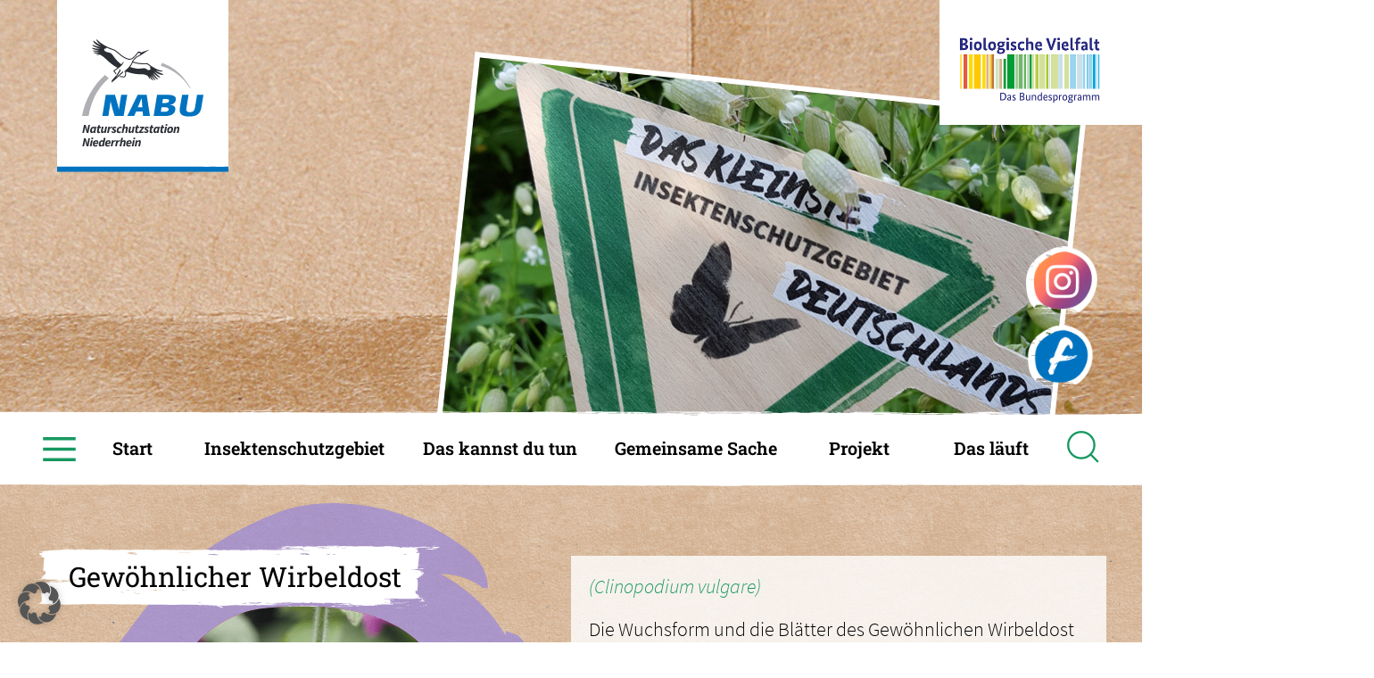

--- FILE ---
content_type: text/html; charset=UTF-8
request_url: https://insektenfreude.de/pflanzen/gewoehnlicher-wirbeldost/
body_size: 11665
content:
<!doctype html>
<html class="no-js" lang="">

<head>
    <meta charset="utf-8">
    <meta http-equiv="x-ua-compatible" content="ie=edge">
    <title>Gewöhnlicher Wirbeldost  &#8211;   NABU – Das kleinste Insektenschutzgebiet Deutschlands</title>
    <meta name="viewport" content="width=device-width, initial-scale=1">

    <meta name='robots' content='max-image-preview:large' />
<link rel="alternate" title="oEmbed (JSON)" type="application/json+oembed" href="https://insektenfreude.de/wp-json/oembed/1.0/embed?url=https%3A%2F%2Finsektenfreude.de%2Fpflanzen%2Fgewoehnlicher-wirbeldost%2F" />
<link rel="alternate" title="oEmbed (XML)" type="text/xml+oembed" href="https://insektenfreude.de/wp-json/oembed/1.0/embed?url=https%3A%2F%2Finsektenfreude.de%2Fpflanzen%2Fgewoehnlicher-wirbeldost%2F&#038;format=xml" />
<style id='wp-img-auto-sizes-contain-inline-css' type='text/css'>
img:is([sizes=auto i],[sizes^="auto," i]){contain-intrinsic-size:3000px 1500px}
/*# sourceURL=wp-img-auto-sizes-contain-inline-css */
</style>
<style id='wp-block-library-inline-css' type='text/css'>
:root{--wp-block-synced-color:#7a00df;--wp-block-synced-color--rgb:122,0,223;--wp-bound-block-color:var(--wp-block-synced-color);--wp-editor-canvas-background:#ddd;--wp-admin-theme-color:#007cba;--wp-admin-theme-color--rgb:0,124,186;--wp-admin-theme-color-darker-10:#006ba1;--wp-admin-theme-color-darker-10--rgb:0,107,160.5;--wp-admin-theme-color-darker-20:#005a87;--wp-admin-theme-color-darker-20--rgb:0,90,135;--wp-admin-border-width-focus:2px}@media (min-resolution:192dpi){:root{--wp-admin-border-width-focus:1.5px}}.wp-element-button{cursor:pointer}:root .has-very-light-gray-background-color{background-color:#eee}:root .has-very-dark-gray-background-color{background-color:#313131}:root .has-very-light-gray-color{color:#eee}:root .has-very-dark-gray-color{color:#313131}:root .has-vivid-green-cyan-to-vivid-cyan-blue-gradient-background{background:linear-gradient(135deg,#00d084,#0693e3)}:root .has-purple-crush-gradient-background{background:linear-gradient(135deg,#34e2e4,#4721fb 50%,#ab1dfe)}:root .has-hazy-dawn-gradient-background{background:linear-gradient(135deg,#faaca8,#dad0ec)}:root .has-subdued-olive-gradient-background{background:linear-gradient(135deg,#fafae1,#67a671)}:root .has-atomic-cream-gradient-background{background:linear-gradient(135deg,#fdd79a,#004a59)}:root .has-nightshade-gradient-background{background:linear-gradient(135deg,#330968,#31cdcf)}:root .has-midnight-gradient-background{background:linear-gradient(135deg,#020381,#2874fc)}:root{--wp--preset--font-size--normal:16px;--wp--preset--font-size--huge:42px}.has-regular-font-size{font-size:1em}.has-larger-font-size{font-size:2.625em}.has-normal-font-size{font-size:var(--wp--preset--font-size--normal)}.has-huge-font-size{font-size:var(--wp--preset--font-size--huge)}.has-text-align-center{text-align:center}.has-text-align-left{text-align:left}.has-text-align-right{text-align:right}.has-fit-text{white-space:nowrap!important}#end-resizable-editor-section{display:none}.aligncenter{clear:both}.items-justified-left{justify-content:flex-start}.items-justified-center{justify-content:center}.items-justified-right{justify-content:flex-end}.items-justified-space-between{justify-content:space-between}.screen-reader-text{border:0;clip-path:inset(50%);height:1px;margin:-1px;overflow:hidden;padding:0;position:absolute;width:1px;word-wrap:normal!important}.screen-reader-text:focus{background-color:#ddd;clip-path:none;color:#444;display:block;font-size:1em;height:auto;left:5px;line-height:normal;padding:15px 23px 14px;text-decoration:none;top:5px;width:auto;z-index:100000}html :where(.has-border-color){border-style:solid}html :where([style*=border-top-color]){border-top-style:solid}html :where([style*=border-right-color]){border-right-style:solid}html :where([style*=border-bottom-color]){border-bottom-style:solid}html :where([style*=border-left-color]){border-left-style:solid}html :where([style*=border-width]){border-style:solid}html :where([style*=border-top-width]){border-top-style:solid}html :where([style*=border-right-width]){border-right-style:solid}html :where([style*=border-bottom-width]){border-bottom-style:solid}html :where([style*=border-left-width]){border-left-style:solid}html :where(img[class*=wp-image-]){height:auto;max-width:100%}:where(figure){margin:0 0 1em}html :where(.is-position-sticky){--wp-admin--admin-bar--position-offset:var(--wp-admin--admin-bar--height,0px)}@media screen and (max-width:600px){html :where(.is-position-sticky){--wp-admin--admin-bar--position-offset:0px}}

/*# sourceURL=wp-block-library-inline-css */
</style><style id='global-styles-inline-css' type='text/css'>
:root{--wp--preset--aspect-ratio--square: 1;--wp--preset--aspect-ratio--4-3: 4/3;--wp--preset--aspect-ratio--3-4: 3/4;--wp--preset--aspect-ratio--3-2: 3/2;--wp--preset--aspect-ratio--2-3: 2/3;--wp--preset--aspect-ratio--16-9: 16/9;--wp--preset--aspect-ratio--9-16: 9/16;--wp--preset--color--black: #000000;--wp--preset--color--cyan-bluish-gray: #abb8c3;--wp--preset--color--white: #ffffff;--wp--preset--color--pale-pink: #f78da7;--wp--preset--color--vivid-red: #cf2e2e;--wp--preset--color--luminous-vivid-orange: #ff6900;--wp--preset--color--luminous-vivid-amber: #fcb900;--wp--preset--color--light-green-cyan: #7bdcb5;--wp--preset--color--vivid-green-cyan: #00d084;--wp--preset--color--pale-cyan-blue: #8ed1fc;--wp--preset--color--vivid-cyan-blue: #0693e3;--wp--preset--color--vivid-purple: #9b51e0;--wp--preset--gradient--vivid-cyan-blue-to-vivid-purple: linear-gradient(135deg,rgb(6,147,227) 0%,rgb(155,81,224) 100%);--wp--preset--gradient--light-green-cyan-to-vivid-green-cyan: linear-gradient(135deg,rgb(122,220,180) 0%,rgb(0,208,130) 100%);--wp--preset--gradient--luminous-vivid-amber-to-luminous-vivid-orange: linear-gradient(135deg,rgb(252,185,0) 0%,rgb(255,105,0) 100%);--wp--preset--gradient--luminous-vivid-orange-to-vivid-red: linear-gradient(135deg,rgb(255,105,0) 0%,rgb(207,46,46) 100%);--wp--preset--gradient--very-light-gray-to-cyan-bluish-gray: linear-gradient(135deg,rgb(238,238,238) 0%,rgb(169,184,195) 100%);--wp--preset--gradient--cool-to-warm-spectrum: linear-gradient(135deg,rgb(74,234,220) 0%,rgb(151,120,209) 20%,rgb(207,42,186) 40%,rgb(238,44,130) 60%,rgb(251,105,98) 80%,rgb(254,248,76) 100%);--wp--preset--gradient--blush-light-purple: linear-gradient(135deg,rgb(255,206,236) 0%,rgb(152,150,240) 100%);--wp--preset--gradient--blush-bordeaux: linear-gradient(135deg,rgb(254,205,165) 0%,rgb(254,45,45) 50%,rgb(107,0,62) 100%);--wp--preset--gradient--luminous-dusk: linear-gradient(135deg,rgb(255,203,112) 0%,rgb(199,81,192) 50%,rgb(65,88,208) 100%);--wp--preset--gradient--pale-ocean: linear-gradient(135deg,rgb(255,245,203) 0%,rgb(182,227,212) 50%,rgb(51,167,181) 100%);--wp--preset--gradient--electric-grass: linear-gradient(135deg,rgb(202,248,128) 0%,rgb(113,206,126) 100%);--wp--preset--gradient--midnight: linear-gradient(135deg,rgb(2,3,129) 0%,rgb(40,116,252) 100%);--wp--preset--font-size--small: 13px;--wp--preset--font-size--medium: 20px;--wp--preset--font-size--large: 36px;--wp--preset--font-size--x-large: 42px;--wp--preset--spacing--20: 0.44rem;--wp--preset--spacing--30: 0.67rem;--wp--preset--spacing--40: 1rem;--wp--preset--spacing--50: 1.5rem;--wp--preset--spacing--60: 2.25rem;--wp--preset--spacing--70: 3.38rem;--wp--preset--spacing--80: 5.06rem;--wp--preset--shadow--natural: 6px 6px 9px rgba(0, 0, 0, 0.2);--wp--preset--shadow--deep: 12px 12px 50px rgba(0, 0, 0, 0.4);--wp--preset--shadow--sharp: 6px 6px 0px rgba(0, 0, 0, 0.2);--wp--preset--shadow--outlined: 6px 6px 0px -3px rgb(255, 255, 255), 6px 6px rgb(0, 0, 0);--wp--preset--shadow--crisp: 6px 6px 0px rgb(0, 0, 0);}:where(.is-layout-flex){gap: 0.5em;}:where(.is-layout-grid){gap: 0.5em;}body .is-layout-flex{display: flex;}.is-layout-flex{flex-wrap: wrap;align-items: center;}.is-layout-flex > :is(*, div){margin: 0;}body .is-layout-grid{display: grid;}.is-layout-grid > :is(*, div){margin: 0;}:where(.wp-block-columns.is-layout-flex){gap: 2em;}:where(.wp-block-columns.is-layout-grid){gap: 2em;}:where(.wp-block-post-template.is-layout-flex){gap: 1.25em;}:where(.wp-block-post-template.is-layout-grid){gap: 1.25em;}.has-black-color{color: var(--wp--preset--color--black) !important;}.has-cyan-bluish-gray-color{color: var(--wp--preset--color--cyan-bluish-gray) !important;}.has-white-color{color: var(--wp--preset--color--white) !important;}.has-pale-pink-color{color: var(--wp--preset--color--pale-pink) !important;}.has-vivid-red-color{color: var(--wp--preset--color--vivid-red) !important;}.has-luminous-vivid-orange-color{color: var(--wp--preset--color--luminous-vivid-orange) !important;}.has-luminous-vivid-amber-color{color: var(--wp--preset--color--luminous-vivid-amber) !important;}.has-light-green-cyan-color{color: var(--wp--preset--color--light-green-cyan) !important;}.has-vivid-green-cyan-color{color: var(--wp--preset--color--vivid-green-cyan) !important;}.has-pale-cyan-blue-color{color: var(--wp--preset--color--pale-cyan-blue) !important;}.has-vivid-cyan-blue-color{color: var(--wp--preset--color--vivid-cyan-blue) !important;}.has-vivid-purple-color{color: var(--wp--preset--color--vivid-purple) !important;}.has-black-background-color{background-color: var(--wp--preset--color--black) !important;}.has-cyan-bluish-gray-background-color{background-color: var(--wp--preset--color--cyan-bluish-gray) !important;}.has-white-background-color{background-color: var(--wp--preset--color--white) !important;}.has-pale-pink-background-color{background-color: var(--wp--preset--color--pale-pink) !important;}.has-vivid-red-background-color{background-color: var(--wp--preset--color--vivid-red) !important;}.has-luminous-vivid-orange-background-color{background-color: var(--wp--preset--color--luminous-vivid-orange) !important;}.has-luminous-vivid-amber-background-color{background-color: var(--wp--preset--color--luminous-vivid-amber) !important;}.has-light-green-cyan-background-color{background-color: var(--wp--preset--color--light-green-cyan) !important;}.has-vivid-green-cyan-background-color{background-color: var(--wp--preset--color--vivid-green-cyan) !important;}.has-pale-cyan-blue-background-color{background-color: var(--wp--preset--color--pale-cyan-blue) !important;}.has-vivid-cyan-blue-background-color{background-color: var(--wp--preset--color--vivid-cyan-blue) !important;}.has-vivid-purple-background-color{background-color: var(--wp--preset--color--vivid-purple) !important;}.has-black-border-color{border-color: var(--wp--preset--color--black) !important;}.has-cyan-bluish-gray-border-color{border-color: var(--wp--preset--color--cyan-bluish-gray) !important;}.has-white-border-color{border-color: var(--wp--preset--color--white) !important;}.has-pale-pink-border-color{border-color: var(--wp--preset--color--pale-pink) !important;}.has-vivid-red-border-color{border-color: var(--wp--preset--color--vivid-red) !important;}.has-luminous-vivid-orange-border-color{border-color: var(--wp--preset--color--luminous-vivid-orange) !important;}.has-luminous-vivid-amber-border-color{border-color: var(--wp--preset--color--luminous-vivid-amber) !important;}.has-light-green-cyan-border-color{border-color: var(--wp--preset--color--light-green-cyan) !important;}.has-vivid-green-cyan-border-color{border-color: var(--wp--preset--color--vivid-green-cyan) !important;}.has-pale-cyan-blue-border-color{border-color: var(--wp--preset--color--pale-cyan-blue) !important;}.has-vivid-cyan-blue-border-color{border-color: var(--wp--preset--color--vivid-cyan-blue) !important;}.has-vivid-purple-border-color{border-color: var(--wp--preset--color--vivid-purple) !important;}.has-vivid-cyan-blue-to-vivid-purple-gradient-background{background: var(--wp--preset--gradient--vivid-cyan-blue-to-vivid-purple) !important;}.has-light-green-cyan-to-vivid-green-cyan-gradient-background{background: var(--wp--preset--gradient--light-green-cyan-to-vivid-green-cyan) !important;}.has-luminous-vivid-amber-to-luminous-vivid-orange-gradient-background{background: var(--wp--preset--gradient--luminous-vivid-amber-to-luminous-vivid-orange) !important;}.has-luminous-vivid-orange-to-vivid-red-gradient-background{background: var(--wp--preset--gradient--luminous-vivid-orange-to-vivid-red) !important;}.has-very-light-gray-to-cyan-bluish-gray-gradient-background{background: var(--wp--preset--gradient--very-light-gray-to-cyan-bluish-gray) !important;}.has-cool-to-warm-spectrum-gradient-background{background: var(--wp--preset--gradient--cool-to-warm-spectrum) !important;}.has-blush-light-purple-gradient-background{background: var(--wp--preset--gradient--blush-light-purple) !important;}.has-blush-bordeaux-gradient-background{background: var(--wp--preset--gradient--blush-bordeaux) !important;}.has-luminous-dusk-gradient-background{background: var(--wp--preset--gradient--luminous-dusk) !important;}.has-pale-ocean-gradient-background{background: var(--wp--preset--gradient--pale-ocean) !important;}.has-electric-grass-gradient-background{background: var(--wp--preset--gradient--electric-grass) !important;}.has-midnight-gradient-background{background: var(--wp--preset--gradient--midnight) !important;}.has-small-font-size{font-size: var(--wp--preset--font-size--small) !important;}.has-medium-font-size{font-size: var(--wp--preset--font-size--medium) !important;}.has-large-font-size{font-size: var(--wp--preset--font-size--large) !important;}.has-x-large-font-size{font-size: var(--wp--preset--font-size--x-large) !important;}
/*# sourceURL=global-styles-inline-css */
</style>

<style id='classic-theme-styles-inline-css' type='text/css'>
/*! This file is auto-generated */
.wp-block-button__link{color:#fff;background-color:#32373c;border-radius:9999px;box-shadow:none;text-decoration:none;padding:calc(.667em + 2px) calc(1.333em + 2px);font-size:1.125em}.wp-block-file__button{background:#32373c;color:#fff;text-decoration:none}
/*# sourceURL=/wp-includes/css/classic-themes.min.css */
</style>
<link rel='stylesheet' id='contact-form-7-css' href='https://insektenfreude.de/wp-content/plugins/contact-form-7/includes/css/styles.css?ver=6.1.4' type='text/css' media='all' />
<link rel='stylesheet' id='wpmt-css-frontend-css' href='https://insektenfreude.de/wp-content/plugins/wp-mailto-links/core/includes/assets/css/style.css?ver=231123-182020' type='text/css' media='all' />
<link rel='stylesheet' id='styles-css' href='https://insektenfreude.de/wp-content/themes/nabu_2022_v2/css/styles.css?ver=2.0.2' type='text/css' media='all' />
<link rel='stylesheet' id='borlabs-cookie-custom-css' href='https://insektenfreude.de/wp-content/cache/borlabs-cookie/1/borlabs-cookie-1-de.css?ver=3.3.20-20' type='text/css' media='all' />
<script type="text/javascript" src="https://insektenfreude.de/wp-includes/js/jquery/jquery.min.js?ver=3.7.1" id="jquery-core-js"></script>
<script type="text/javascript" src="https://insektenfreude.de/wp-includes/js/jquery/jquery-migrate.min.js?ver=3.4.1" id="jquery-migrate-js"></script>
<script type="text/javascript" src="https://insektenfreude.de/wp-content/plugins/wp-mailto-links/core/includes/assets/js/custom.js?ver=231123-182020" id="wpmt-js-frontend-js"></script>
<script data-no-optimize="1" data-no-minify="1" data-cfasync="false" type="text/javascript" src="https://insektenfreude.de/wp-content/cache/borlabs-cookie/1/borlabs-cookie-config-de.json.js?ver=3.3.20-27" id="borlabs-cookie-config-js"></script>
<link rel="https://api.w.org/" href="https://insektenfreude.de/wp-json/" /><link rel="alternate" title="JSON" type="application/json" href="https://insektenfreude.de/wp-json/wp/v2/pflanzen/432" /><link rel="EditURI" type="application/rsd+xml" title="RSD" href="https://insektenfreude.de/xmlrpc.php?rsd" />
<meta name="generator" content="WordPress 6.9" />
<link rel="canonical" href="https://insektenfreude.de/pflanzen/gewoehnlicher-wirbeldost/" />
<link rel='shortlink' href='https://insektenfreude.de/?p=432' />
</head>

<body>

    <div class="wrapper">
        <!-- end in footer.php -->
        <div class="wrapper-main">
            <!-- end in footer.php -->


              <section class="header header-spec" id="header">
    <div class="inner">
              <img src="https://insektenfreude.de/data/2023/03/Header-Vorlage2.jpg" alt="" />
          </div>
    <div class="logo">
      <a href="https://www.nabu-naturschutzstation.de/">
        <img src="https://insektenfreude.de/wp-content/themes/nabu_2022_v2/img/NABU_logo_blau.svg" alt="">
      </a>
    </div>
    <div class="logo2">
      <img src="https://insektenfreude.de/wp-content/themes/nabu_2022_v2/img/logo_biologische_vielfalt.png" alt="">
    </div>
    <div class="header-social">
      <a class="insta" href="https://www.instagram.com/nabunaturschutzniederrhein/" target="_blank"></a><a class="fb" href="https://www.facebook.com/NABUNaturschutzstationNiederrhein" target="_blank"></a>
    </div>
  </section>
<div id="navigation">
  <div>
    <div class="uk-flex uk-flex-center uk-hidden@l">
      <a class="burger" href="#modal-full" uk-toggle></a>
      <a class="header-suche od-header-suche-icon" href="#"><span uk-icon="icon: search; ratio: 1.4"></span></a>
    </div>
    <ul class="navigation-container uk-visible@l">
      <li class="burger-desk open"><a class="burger" uk-toggle="target: .navigation-container ul,.kreuz-desk,.burger-desk; cls: open;" href="#"></a></li>
      <li class="kreuz-desk"><a class="kreuz" uk-toggle="target: .navigation-container ul,.kreuz-desk,.burger-desk; cls: open;" href="#"></a></li>
      <li id="menu-item-854" class="menu-item menu-item-type-post_type menu-item-object-page menu-item-home menu-item-has-children menu-item-854"><a href="https://insektenfreude.de/">Start</a>
<ul class="sub-menu">
	<li id="menu-item-1457" class="header-suche menu-item menu-item-type-custom menu-item-object-custom menu-item-1457"><a href="#">Suche</a></li>
</ul>
</li>
<li id="menu-item-50" class="menu-item menu-item-type-post_type menu-item-object-page menu-item-has-children menu-item-50"><a href="https://insektenfreude.de/insektenschutzgebiet/">Insektenschutzgebiet</a>
<ul class="sub-menu">
	<li id="menu-item-51" class="menu-item menu-item-type-post_type menu-item-object-page menu-item-51"><a href="https://insektenfreude.de/insektenschutzgebiet/alle-arten/">Alle Arten</a></li>
	<li id="menu-item-53" class="menu-item menu-item-type-post_type menu-item-object-page menu-item-53"><a href="https://insektenfreude.de/insektenschutzgebiet/regionale-wildpflanzen/">Regionale Wildpflanzen</a></li>
	<li id="menu-item-52" class="menu-item menu-item-type-post_type menu-item-object-page menu-item-52"><a href="https://insektenfreude.de/insektenschutzgebiet/artenvielfalt/">Artenvielfalt</a></li>
	<li id="menu-item-1754" class="menu-item menu-item-type-post_type menu-item-object-page menu-item-1754"><a href="https://insektenfreude.de/insektenschutzgebiet/videos/">Insektenfreude-Videos</a></li>
</ul>
</li>
<li id="menu-item-54" class="menu-item menu-item-type-post_type menu-item-object-page menu-item-has-children menu-item-54"><a href="https://insektenfreude.de/das-kannst-du-tun/">Das kannst du tun</a>
<ul class="sub-menu">
	<li id="menu-item-730" class="menu-item menu-item-type-custom menu-item-object-custom menu-item-730"><a href="https://insektenfreude.de/das-kannst-du-tun/#verkaufsstellen">Verkaufsstellen</a></li>
	<li id="menu-item-632" class="menu-item menu-item-type-post_type menu-item-object-post menu-item-632"><a href="https://insektenfreude.de/naturgemaess-gaertnern/">Naturgemäß gärtnern</a></li>
	<li id="menu-item-728" class="menu-item menu-item-type-post_type menu-item-object-post menu-item-728"><a href="https://insektenfreude.de/balkon-tipps/">Balkon-Tipps</a></li>
	<li id="menu-item-629" class="menu-item menu-item-type-post_type menu-item-object-post menu-item-629"><a href="https://insektenfreude.de/bauen/">Bauen</a></li>
	<li id="menu-item-630" class="menu-item menu-item-type-post_type menu-item-object-post menu-item-630"><a href="https://insektenfreude.de/bestimmen/">Bestimmen</a></li>
	<li id="menu-item-631" class="menu-item menu-item-type-post_type menu-item-object-post menu-item-631"><a href="https://insektenfreude.de/zaehlen/">Zählen</a></li>
	<li id="menu-item-1144" class="menu-item menu-item-type-custom menu-item-object-custom menu-item-1144"><a href="https://insektenfreude.de/das-kannst-du-tun/#faq">FAQ</a></li>
</ul>
</li>
<li id="menu-item-634" class="menu-item menu-item-type-post_type menu-item-object-page menu-item-has-children menu-item-634"><a href="https://insektenfreude.de/gemeinsame-sache/">Gemeinsame Sache</a>
<ul class="sub-menu">
	<li id="menu-item-640" class="menu-item menu-item-type-post_type menu-item-object-page menu-item-640"><a href="https://insektenfreude.de/gemeinsame-sache/staudenproduzentinnen/">Infos für Gärtnereien</a></li>
	<li id="menu-item-639" class="menu-item menu-item-type-post_type menu-item-object-page menu-item-639"><a href="https://insektenfreude.de/gemeinsame-sache/gartencenter-fachmaerkte-und-weitere-verkaufsstellen/">Infos für Verkaufsstellen</a></li>
	<li id="menu-item-638" class="menu-item menu-item-type-post_type menu-item-object-page menu-item-638"><a href="https://insektenfreude.de/gemeinsame-sache/kommunen-oeffentliche-flaechen/">Infos für Kommunen</a></li>
	<li id="menu-item-637" class="menu-item menu-item-type-post_type menu-item-object-page menu-item-637"><a href="https://insektenfreude.de/gemeinsame-sache/firmen-und-vereine/">Infos für Firmen und Vereine</a></li>
	<li id="menu-item-636" class="menu-item menu-item-type-post_type menu-item-object-page menu-item-636"><a href="https://insektenfreude.de/gemeinsame-sache/galabau/">Infos für den GaLaBau</a></li>
	<li id="menu-item-635" class="menu-item menu-item-type-post_type menu-item-object-page menu-item-635"><a href="https://insektenfreude.de/gemeinsame-sache/multiplikatorinnen/">Infos für Multiplikator*innen</a></li>
	<li id="menu-item-1145" class="menu-item menu-item-type-custom menu-item-object-custom menu-item-1145"><a href="https://insektenfreude.de/gemeinsame-sache/#faq">FAQ</a></li>
</ul>
</li>
<li id="menu-item-58" class="menu-item menu-item-type-post_type menu-item-object-page menu-item-has-children menu-item-58"><a href="https://insektenfreude.de/projekt/">Projekt</a>
<ul class="sub-menu">
	<li id="menu-item-1217" class="menu-item menu-item-type-custom menu-item-object-custom menu-item-1217"><a href="https://insektenfreude.de/projekt/#projekttraeger">Projektträger</a></li>
	<li id="menu-item-1219" class="menu-item menu-item-type-custom menu-item-object-custom menu-item-1219"><a href="https://insektenfreude.de/projekt/#ansprechpersonen">Ansprech-Personen</a></li>
	<li id="menu-item-1221" class="menu-item menu-item-type-custom menu-item-object-custom menu-item-1221"><a href="https://insektenfreude.de/projekt/#finanzierung">Finanzierung</a></li>
	<li id="menu-item-1446" class="menu-item menu-item-type-custom menu-item-object-custom menu-item-1446"><a href="https://insektenfreude.de/projekt/#unterstuetzerinnen">Unter-<br>stützer*innen</a></li>
	<li id="menu-item-1222" class="menu-item menu-item-type-custom menu-item-object-custom menu-item-1222"><a href="https://insektenfreude.de/projekt/#downloads">Downloads</a></li>
</ul>
</li>
<li id="menu-item-59" class="menu-item menu-item-type-post_type menu-item-object-page menu-item-has-children menu-item-59"><a href="https://insektenfreude.de/das-laeuft/">Das läuft</a>
<ul class="sub-menu">
	<li id="menu-item-1317" class="menu-item menu-item-type-post_type menu-item-object-page menu-item-1317"><a href="https://insektenfreude.de/das-laeuft/">News</a></li>
	<li id="menu-item-758" class="menu-item menu-item-type-post_type menu-item-object-page menu-item-758"><a href="https://insektenfreude.de/das-laeuft/kalender/">Kalender</a></li>
	<li id="menu-item-1177" class="menu-item menu-item-type-custom menu-item-object-custom menu-item-1177"><a href="https://insektenfreude.de/das-laeuft/#partner-projekte">Partner-Projekte und Links</a></li>
</ul>
</li>
      <li style="display:block;" class=""><a class="header-suche od-header-suche-icon" href="#"><span uk-icon="icon: search; ratio: 2.1"></span></a></li>
    </ul>
  </div>
</div>
        <!-- post -->
        <div class="uk-container uk-margin-small-top">
            <div class="arten-single">
                <div class="uk-grid-collapse uk-child-width-1-2@s uk-grid-match" uk-grid>
                    <div>
                        <div>
                            <h2 class="arten-single-title"><span class="swoosh swoosh-4">Gewöhnlicher Wirbeldost</span></h2>
                            <div class="arten-single-bild">
                                                                    <img src="https://insektenfreude.de/data/2022/09/Insektenmatching_0089.png" alt="" />
                                                            </div>
                            <div class="arten-single-fakten arten-single-fakten-right uk-margin-small-bottom" style="">
                                                                    <div><span>Wuchshöhe</span> 30 – 60 cm</div>
                                                                                                    <div><span>Blütezeit</span> Juli – September</div>
                                                                                                    <div><span>Standort</span> sonnig bis (halb)schattig auf trockenen bis frischen, nährstoff- und kalkarmen Böden</div>
                                                                                                    <div><span>Lebensdauer</span> mehrjährig, verbreitet sich auch durch Ausläufer</div>
                                                            </div>
                        </div>
                    </div>
                    <div>
                        <div class="arten-single-text">
                            <p class="arten-single-lat uk-text-italic gruen">
                                (Clinopodium vulgare)
                            </p>
                            <p>Die Wuchsform und die Blätter des Gewöhnlichen Wirbeldost sehen im nichtblühenden (vegetativen) Zustand denen vom Oregano (Origanum vulgare), der auch Echter Dost heißt, sehr ähnlich. Ein gutes Unterscheidungsmerkmal sind die fehlenden Drüsen auf der Blattunterseite des Wirbeldost.<br />
Der Gewöhnliche Wirbeldost verbreitet sich durch Ausläufer. Er bringt durch seine pinken Blüten frische Akzente in den Garten. </p>
<p><strong>Pflanzen:</strong> Du kannst den Gewöhnlichen Wirbeldost von März bis Oktober pflanzen.</p>
<p><strong>Pflege:</strong> Pflegeleicht, bei längerer Trockenheit gieße ihn. Seine Ausbreitungsfreude durch Ausläufer kannst du im Zaum halten, indem du ihn in große Pflanzenkübel setzt. Wenn du ihn zurückschneiden willst, kannst du dies am Ende des Winters tun.</p>
<p><strong>Schon gewusst?</strong> Wegen der langen Kronenröhre ist der Nektar des Gewöhnlichen Wirbeldost nur für Insekten mit besonders langem Rüssel zu erreichen, insbesondere Schmetterlinge und Hummeln.</p>
                        </div>
                    </div>
                </div>
            </div>
        </div>

        <div class="uk-container">
            <div class="arten-single">
                <div class="uk-grid-collapse uk-child-width-1-2@s" uk-grid>

                    <div class="uk-flex-last@s">
                        <div>
                            <h2 class="arten-single-title"><span class="swoosh swoosh-4">Stahlblaue Mauerbiene</span></h2>
                            <div class="arten-single-bild">
                                                                    <img src="https://insektenfreude.de/data/2022/09/Insektenmatching_0090.png" alt="" />
                                                            </div>
                            <div class="arten-single-fakten uk-margin-small-bottom" style="">
                                                                    <div><span>Größe</span> 8 – 10 mm</div>
                                                                                                    <div><span>Flugzeit</span> Mai – August</div>
                                                            </div>
                        </div>
                    </div>
                    <div>
                        <div class="arten-single-text">
                            <p class="arten-single-lat uk-text-italic gruen">
                                (Osmia caerulescens)
                            </p>
                            <div><p>Die Geschlechter der Stahlblauen Mauerbiene lassen sich gut anhand ihres äußeren Erscheinungsbildes unterscheiden. Die Weibchen tragen den namensgebenden stahlblauen Schimmer mit einem leichten, weißgrauen bis braunem Pelz, während die Männchen bronzefarben sind und einen vollen, rotbraunen Pelz tragen. Die Weibchen bauen die Nester in röhrenförmige Hohlräume mit Hilfe von zerkautem Blattmaterial, aus dem sie die Zwischenwände und den Nestverschluss fertigen. Die Stahlblaue Mauerbiene ist weit verbreitet, kann aber gut mit Hilfe von Nisthilfen und einem vielfältig blühendem Garten unterstützt werden.</p>
</div>
                            <div><p><strong>Lebensraum:</strong> Waldränder, Waldlichtungen, Streuobstwiesen, ausgedehnte Weinbergbrachen, aufgelassene Steinbrüche, regelmäßig im Siedlungsbereich</p>
<p><strong>Blüten:</strong> Die Stahlblaue Mauerbiene ist eine polylektische Art, d.h. sie sammeln Nektar und Pollen an vielen verschiedenen Pflanzen, die in ihrem Fall zu 7 Pflanzenfamilien gehören.</p>
<p><strong>Nistplatz:</strong> Als Nistplätze dienen vorhandene Hohlräume in Baumstümpfen, abgestorbenen Ästen (wie z.B. hohlen Brombeerstängeln), Felswänden, Löss- und Lehmwänden, Trockenmauern, Reetdächern oder Hauswänden.</p>
<p><strong>Verwandtschaft:</strong> Die Stahlblaue Mauerbiene gehört, so wie andere Mauerbienen auch, zur Familie der Bauchsammelbienen (Megachilidae).</p>
<p><strong>Schon gewusst?</strong> Wie der Familienname Bauchsammelbienen schon andeutet, sammeln alle Mauerbienen die Pollen im Bauchbereich mit Hilfe dicker, nach hinten gerichteter Borsten. Wenn diese Bauchbürste mit gelbem Pollen gefüllt ist, wirkt es, als hätte man die Unterseite ihres Hinterleibs gelb angemalt!</p>
</div>
                        </div>
                    </div>
                </div>
            </div>
        </div>

        <div class="weiss-bg uk-margin-large-top">
            <div class="uk-container uk-text-center uk-padding-large">
                <h2 class="swoosh-green"><span>Weitere Arten</span></h2>
                <div>
                        <div class="uk-child-width-1-2 uk-child-width-1-3@s uk-child-width-1-4@m uk-child-width-1-6@l uk-grid-xxxxxsmall" uk-grid>
                        <!-- post -->

                <div>
                    <a class="arten-item" href="https://insektenfreude.de/pflanzen/gewoehnlicher-pastinak/">
                                                    <img src="https://insektenfreude.de/data/2022/09/Insektenmatching_00106.png" alt="" />
                                                <div class="arten-item-title">
                                                        <span>Gewöhnlicher Pastinak</span>
                        </div>

                    </a>
                </div>

                            <!-- post -->

                <div>
                    <a class="arten-item" href="https://insektenfreude.de/pflanzen/echtes-johanniskraut-tuepfel-hartheu/">
                                                    <img src="https://insektenfreude.de/data/2022/09/Insektenmatching_004.png" alt="" />
                                                <div class="arten-item-title">
                                                        <span>Echtes Johanniskraut</span>
                        </div>

                    </a>
                </div>

                            <!-- post -->

                <div>
                    <a class="arten-item" href="https://insektenfreude.de/pflanzen/gewoehnliche-braunelle/">
                                                    <img src="https://insektenfreude.de/data/2025/04/NABU_Insektenfreude_Gewoehnliche_Braunelle_web.png" alt="" />
                                                <div class="arten-item-title">
                                                        <span>Gewöhnliche Braunelle</span>
                        </div>

                    </a>
                </div>

                            <!-- post -->

                <div>
                    <a class="arten-item" href="https://insektenfreude.de/pflanzen/grosser-wiesenknopf/">
                                                    <img src="https://insektenfreude.de/data/2022/09/Insektenmatching_0076.png" alt="" />
                                                <div class="arten-item-title">
                                                        <span>Großer Wiesenknopf</span>
                        </div>

                    </a>
                </div>

                            <!-- post -->

                <div>
                    <a class="arten-item" href="https://insektenfreude.de/pflanzen/kuckucks-lichtnelke/">
                                                    <img src="https://insektenfreude.de/data/2022/09/1_1_Insektenmatching_0031.png" alt="" />
                                                <div class="arten-item-title">
                                                        <span>Kuckucks-Lichtnelke</span>
                        </div>

                    </a>
                </div>

                            <!-- post -->

                <div>
                    <a class="arten-item" href="https://insektenfreude.de/pflanzen/weisse-lichtnelke/">
                                                    <img src="https://insektenfreude.de/data/2022/09/Insektenmatching_0049.png" alt="" />
                                                <div class="arten-item-title">
                                                        <span>Weiße Lichtnelke</span>
                        </div>

                    </a>
                </div>

            
            </div>

                </div>
                <p class="uk-margin-large-top"><a href="https://insektenfreude.de/insektenschutzgebiet/alle-arten/" class="swoosh-green"><span>>> Alle Arten</span></a></p>
            </div>
        </div>

        <!-- post navigation -->



</div><!-- /wrapper-main -->

    </div>
    

    <footer id="footer" class="footer">

        <div class="footer-first">
            <div class="uk-container uk-container-xlarge">

                <div class="">


                    <div class="footer-navigation">
                        <ul class="navigation-container2 uk-child-width-1-2@s uk-child-width-1-3@m uk-child-width-auto@l" uk-grid>
                            <li class="menu-item menu-item-type-post_type menu-item-object-page menu-item-home menu-item-has-children menu-item-854"><a href="https://insektenfreude.de/">Start</a>
<ul class="sub-menu">
	<li class="header-suche menu-item menu-item-type-custom menu-item-object-custom menu-item-1457"><a href="#">Suche</a></li>
</ul>
</li>
<li class="menu-item menu-item-type-post_type menu-item-object-page menu-item-has-children menu-item-50"><a href="https://insektenfreude.de/insektenschutzgebiet/">Insektenschutzgebiet</a>
<ul class="sub-menu">
	<li class="menu-item menu-item-type-post_type menu-item-object-page menu-item-51"><a href="https://insektenfreude.de/insektenschutzgebiet/alle-arten/">Alle Arten</a></li>
	<li class="menu-item menu-item-type-post_type menu-item-object-page menu-item-53"><a href="https://insektenfreude.de/insektenschutzgebiet/regionale-wildpflanzen/">Regionale Wildpflanzen</a></li>
	<li class="menu-item menu-item-type-post_type menu-item-object-page menu-item-52"><a href="https://insektenfreude.de/insektenschutzgebiet/artenvielfalt/">Artenvielfalt</a></li>
	<li class="menu-item menu-item-type-post_type menu-item-object-page menu-item-1754"><a href="https://insektenfreude.de/insektenschutzgebiet/videos/">Insektenfreude-Videos</a></li>
</ul>
</li>
<li class="menu-item menu-item-type-post_type menu-item-object-page menu-item-has-children menu-item-54"><a href="https://insektenfreude.de/das-kannst-du-tun/">Das kannst du tun</a>
<ul class="sub-menu">
	<li class="menu-item menu-item-type-custom menu-item-object-custom menu-item-730"><a href="https://insektenfreude.de/das-kannst-du-tun/#verkaufsstellen">Verkaufsstellen</a></li>
	<li class="menu-item menu-item-type-post_type menu-item-object-post menu-item-632"><a href="https://insektenfreude.de/naturgemaess-gaertnern/">Naturgemäß gärtnern</a></li>
	<li class="menu-item menu-item-type-post_type menu-item-object-post menu-item-728"><a href="https://insektenfreude.de/balkon-tipps/">Balkon-Tipps</a></li>
	<li class="menu-item menu-item-type-post_type menu-item-object-post menu-item-629"><a href="https://insektenfreude.de/bauen/">Bauen</a></li>
	<li class="menu-item menu-item-type-post_type menu-item-object-post menu-item-630"><a href="https://insektenfreude.de/bestimmen/">Bestimmen</a></li>
	<li class="menu-item menu-item-type-post_type menu-item-object-post menu-item-631"><a href="https://insektenfreude.de/zaehlen/">Zählen</a></li>
	<li class="menu-item menu-item-type-custom menu-item-object-custom menu-item-1144"><a href="https://insektenfreude.de/das-kannst-du-tun/#faq">FAQ</a></li>
</ul>
</li>
<li class="menu-item menu-item-type-post_type menu-item-object-page menu-item-has-children menu-item-634"><a href="https://insektenfreude.de/gemeinsame-sache/">Gemeinsame Sache</a>
<ul class="sub-menu">
	<li class="menu-item menu-item-type-post_type menu-item-object-page menu-item-640"><a href="https://insektenfreude.de/gemeinsame-sache/staudenproduzentinnen/">Infos für Gärtnereien</a></li>
	<li class="menu-item menu-item-type-post_type menu-item-object-page menu-item-639"><a href="https://insektenfreude.de/gemeinsame-sache/gartencenter-fachmaerkte-und-weitere-verkaufsstellen/">Infos für Verkaufsstellen</a></li>
	<li class="menu-item menu-item-type-post_type menu-item-object-page menu-item-638"><a href="https://insektenfreude.de/gemeinsame-sache/kommunen-oeffentliche-flaechen/">Infos für Kommunen</a></li>
	<li class="menu-item menu-item-type-post_type menu-item-object-page menu-item-637"><a href="https://insektenfreude.de/gemeinsame-sache/firmen-und-vereine/">Infos für Firmen und Vereine</a></li>
	<li class="menu-item menu-item-type-post_type menu-item-object-page menu-item-636"><a href="https://insektenfreude.de/gemeinsame-sache/galabau/">Infos für den GaLaBau</a></li>
	<li class="menu-item menu-item-type-post_type menu-item-object-page menu-item-635"><a href="https://insektenfreude.de/gemeinsame-sache/multiplikatorinnen/">Infos für Multiplikator*innen</a></li>
	<li class="menu-item menu-item-type-custom menu-item-object-custom menu-item-1145"><a href="https://insektenfreude.de/gemeinsame-sache/#faq">FAQ</a></li>
</ul>
</li>
<li class="menu-item menu-item-type-post_type menu-item-object-page menu-item-has-children menu-item-58"><a href="https://insektenfreude.de/projekt/">Projekt</a>
<ul class="sub-menu">
	<li class="menu-item menu-item-type-custom menu-item-object-custom menu-item-1217"><a href="https://insektenfreude.de/projekt/#projekttraeger">Projektträger</a></li>
	<li class="menu-item menu-item-type-custom menu-item-object-custom menu-item-1219"><a href="https://insektenfreude.de/projekt/#ansprechpersonen">Ansprech-Personen</a></li>
	<li class="menu-item menu-item-type-custom menu-item-object-custom menu-item-1221"><a href="https://insektenfreude.de/projekt/#finanzierung">Finanzierung</a></li>
	<li class="menu-item menu-item-type-custom menu-item-object-custom menu-item-1446"><a href="https://insektenfreude.de/projekt/#unterstuetzerinnen">Unter-<br>stützer*innen</a></li>
	<li class="menu-item menu-item-type-custom menu-item-object-custom menu-item-1222"><a href="https://insektenfreude.de/projekt/#downloads">Downloads</a></li>
</ul>
</li>
<li class="menu-item menu-item-type-post_type menu-item-object-page menu-item-has-children menu-item-59"><a href="https://insektenfreude.de/das-laeuft/">Das läuft</a>
<ul class="sub-menu">
	<li class="menu-item menu-item-type-post_type menu-item-object-page menu-item-1317"><a href="https://insektenfreude.de/das-laeuft/">News</a></li>
	<li class="menu-item menu-item-type-post_type menu-item-object-page menu-item-758"><a href="https://insektenfreude.de/das-laeuft/kalender/">Kalender</a></li>
	<li class="menu-item menu-item-type-custom menu-item-object-custom menu-item-1177"><a href="https://insektenfreude.de/das-laeuft/#partner-projekte">Partner-Projekte und Links</a></li>
</ul>
</li>
                        </ul>

                    </div>

                    <div class="">
                        <div class="footer-hinweis uk-child-width-auto uk-flex-middle" uk-height-match="target: > div > div" uk-grid>
                            <div class="">
                                <div class="">
                                    <div class="uk-child-width-auto uk-flex-middle" uk-grid>
                                        <div><a href="https://www.bundesumweltministerium.de/" target="_blank"><img src="https://insektenfreude.de/wp-content/themes/nabu_2022_v2/img/bundesumweltministerium.png" alt="" width="350" height="220"></a></div>
                                        <div><a href="https://www.bfn.de/" target="_blank"><img src="https://insektenfreude.de/wp-content/themes/nabu_2022_v2/img/Logo-BfN-DE-2022-rgb.svg" alt="" width="250" height="107"></a></div>
                                    </div>
                                </div>
                            </div>
                            <div class="">
                                <div class="">
                                    <div class="footer-kofinanzierer">
                                        <div class="" style="">
                                            <p>Stadt und Kreis Kleve sowie die Stadt Emmerich <br>sind Kofinanzierer des Projektes.</p>
                                            <img width="400" src="https://insektenfreude.de/wp-content/themes/nabu_2022_v2/img/kofinanzierer2.jpg" alt="">
                                        </div>
                                    </div>
                                </div>
                            </div>

                        </div>

                    </div>

                </div>
            </div>
        </div>


        <div class="footer-schluss">
            <div class="uk-container">

                <div class="footer-schluss-parts">
                    <div class="footer-schluss-copy">© 2026 NABU-Naturschutzstation Niederrhein. Alle Rechte vorbehalten.</div>
                    <div class="footer-schluss-nav">
                        <ul>
                            <li>
                                <a href="https://insektenfreude.de/impressum/">Impressum</a>
                            </li>
                            <li>
                                <a href="https://insektenfreude.de/datenschutz/">Datenschutz</a>
                            </li>
                        </ul>
                    </div>
                    <div>
                        <div class="footer-schluss-social">
                            <a class="insta" href="https://www.instagram.com/nabunaturschutzniederrhein/" target="_blank"></a>
                            <a class="fb" href="https://www.facebook.com/NABUNaturschutzstationNiederrhein" target="_blank"></a>
                            <div>@nabunaturschutzniederrhein</div>
                        </div>

                    </div>
                </div>
            </div>
        </div>

    </footer>

    <div class="uk-hidden@m">
            </div>


    <div id="fulloverlay" class="uk-modal-full" uk-modal>
        <div id="loader" class="uk-position-center">
            <div uk-spinner="ratio: 3"></div>
        </div>
    </div>
</div><!-- /wrapper -->

<div id="modal-full" class="" uk-offcanvas="overlay: true">
    <div class="uk-offcanvas-bar">
        <button class="uk-offcanvas-close" type="button" uk-close></button>
        <div id="modal-nav" class="uk-container">
            <ul class="navigation-container3">
                <li class="menu-item menu-item-type-post_type menu-item-object-page menu-item-home menu-item-has-children menu-item-854"><a href="https://insektenfreude.de/">Start</a>
<ul class="sub-menu">
	<li class="header-suche menu-item menu-item-type-custom menu-item-object-custom menu-item-1457"><a href="#">Suche</a></li>
</ul>
</li>
<li class="menu-item menu-item-type-post_type menu-item-object-page menu-item-has-children menu-item-50"><a href="https://insektenfreude.de/insektenschutzgebiet/">Insektenschutzgebiet</a>
<ul class="sub-menu">
	<li class="menu-item menu-item-type-post_type menu-item-object-page menu-item-51"><a href="https://insektenfreude.de/insektenschutzgebiet/alle-arten/">Alle Arten</a></li>
	<li class="menu-item menu-item-type-post_type menu-item-object-page menu-item-53"><a href="https://insektenfreude.de/insektenschutzgebiet/regionale-wildpflanzen/">Regionale Wildpflanzen</a></li>
	<li class="menu-item menu-item-type-post_type menu-item-object-page menu-item-52"><a href="https://insektenfreude.de/insektenschutzgebiet/artenvielfalt/">Artenvielfalt</a></li>
	<li class="menu-item menu-item-type-post_type menu-item-object-page menu-item-1754"><a href="https://insektenfreude.de/insektenschutzgebiet/videos/">Insektenfreude-Videos</a></li>
</ul>
</li>
<li class="menu-item menu-item-type-post_type menu-item-object-page menu-item-has-children menu-item-54"><a href="https://insektenfreude.de/das-kannst-du-tun/">Das kannst du tun</a>
<ul class="sub-menu">
	<li class="menu-item menu-item-type-custom menu-item-object-custom menu-item-730"><a href="https://insektenfreude.de/das-kannst-du-tun/#verkaufsstellen">Verkaufsstellen</a></li>
	<li class="menu-item menu-item-type-post_type menu-item-object-post menu-item-632"><a href="https://insektenfreude.de/naturgemaess-gaertnern/">Naturgemäß gärtnern</a></li>
	<li class="menu-item menu-item-type-post_type menu-item-object-post menu-item-728"><a href="https://insektenfreude.de/balkon-tipps/">Balkon-Tipps</a></li>
	<li class="menu-item menu-item-type-post_type menu-item-object-post menu-item-629"><a href="https://insektenfreude.de/bauen/">Bauen</a></li>
	<li class="menu-item menu-item-type-post_type menu-item-object-post menu-item-630"><a href="https://insektenfreude.de/bestimmen/">Bestimmen</a></li>
	<li class="menu-item menu-item-type-post_type menu-item-object-post menu-item-631"><a href="https://insektenfreude.de/zaehlen/">Zählen</a></li>
	<li class="menu-item menu-item-type-custom menu-item-object-custom menu-item-1144"><a href="https://insektenfreude.de/das-kannst-du-tun/#faq">FAQ</a></li>
</ul>
</li>
<li class="menu-item menu-item-type-post_type menu-item-object-page menu-item-has-children menu-item-634"><a href="https://insektenfreude.de/gemeinsame-sache/">Gemeinsame Sache</a>
<ul class="sub-menu">
	<li class="menu-item menu-item-type-post_type menu-item-object-page menu-item-640"><a href="https://insektenfreude.de/gemeinsame-sache/staudenproduzentinnen/">Infos für Gärtnereien</a></li>
	<li class="menu-item menu-item-type-post_type menu-item-object-page menu-item-639"><a href="https://insektenfreude.de/gemeinsame-sache/gartencenter-fachmaerkte-und-weitere-verkaufsstellen/">Infos für Verkaufsstellen</a></li>
	<li class="menu-item menu-item-type-post_type menu-item-object-page menu-item-638"><a href="https://insektenfreude.de/gemeinsame-sache/kommunen-oeffentliche-flaechen/">Infos für Kommunen</a></li>
	<li class="menu-item menu-item-type-post_type menu-item-object-page menu-item-637"><a href="https://insektenfreude.de/gemeinsame-sache/firmen-und-vereine/">Infos für Firmen und Vereine</a></li>
	<li class="menu-item menu-item-type-post_type menu-item-object-page menu-item-636"><a href="https://insektenfreude.de/gemeinsame-sache/galabau/">Infos für den GaLaBau</a></li>
	<li class="menu-item menu-item-type-post_type menu-item-object-page menu-item-635"><a href="https://insektenfreude.de/gemeinsame-sache/multiplikatorinnen/">Infos für Multiplikator*innen</a></li>
	<li class="menu-item menu-item-type-custom menu-item-object-custom menu-item-1145"><a href="https://insektenfreude.de/gemeinsame-sache/#faq">FAQ</a></li>
</ul>
</li>
<li class="menu-item menu-item-type-post_type menu-item-object-page menu-item-has-children menu-item-58"><a href="https://insektenfreude.de/projekt/">Projekt</a>
<ul class="sub-menu">
	<li class="menu-item menu-item-type-custom menu-item-object-custom menu-item-1217"><a href="https://insektenfreude.de/projekt/#projekttraeger">Projektträger</a></li>
	<li class="menu-item menu-item-type-custom menu-item-object-custom menu-item-1219"><a href="https://insektenfreude.de/projekt/#ansprechpersonen">Ansprech-Personen</a></li>
	<li class="menu-item menu-item-type-custom menu-item-object-custom menu-item-1221"><a href="https://insektenfreude.de/projekt/#finanzierung">Finanzierung</a></li>
	<li class="menu-item menu-item-type-custom menu-item-object-custom menu-item-1446"><a href="https://insektenfreude.de/projekt/#unterstuetzerinnen">Unter-<br>stützer*innen</a></li>
	<li class="menu-item menu-item-type-custom menu-item-object-custom menu-item-1222"><a href="https://insektenfreude.de/projekt/#downloads">Downloads</a></li>
</ul>
</li>
<li class="menu-item menu-item-type-post_type menu-item-object-page menu-item-has-children menu-item-59"><a href="https://insektenfreude.de/das-laeuft/">Das läuft</a>
<ul class="sub-menu">
	<li class="menu-item menu-item-type-post_type menu-item-object-page menu-item-1317"><a href="https://insektenfreude.de/das-laeuft/">News</a></li>
	<li class="menu-item menu-item-type-post_type menu-item-object-page menu-item-758"><a href="https://insektenfreude.de/das-laeuft/kalender/">Kalender</a></li>
	<li class="menu-item menu-item-type-custom menu-item-object-custom menu-item-1177"><a href="https://insektenfreude.de/das-laeuft/#partner-projekte">Partner-Projekte und Links</a></li>
</ul>
</li>
            </ul>
        </div>
    </div>
</div>



<div id="od-search" class="od-search od-search-hidden">
    <div class="od-search-bg"></div>
    <div><a id="search-close" href="#" class="od-search-close"></a></div>
    <div class="od-search-content">
        <div id="od-search-field">
            <form autocomplete="off" role="search" method="get" id="searchform" action="https://insektenfreude.de" class="uk-search gruen1">
                <button id="od-search-submit" href="" class="uk-search-icon-flip" type="submit" uk-search-icon></button>
                <input class="uk-search-input" type="search" placeholder="SUCHE" value="" name="s" id="s" autocomplete="off">
            </form>
        </div>
    </div>
</div>



<script>
    window.addEventListener("load", () => {
        const html = document.querySelector("html");
        const wrapper = document.querySelector(".wrapper");
        const sucheKlicks = document.querySelectorAll(".header-suche");
        const suche = document.getElementById("od-search");
        const modal = document.getElementById("modal-nav");
        const searchInput = document.getElementById("s");
        const close = document.getElementById("search-close");
        let prevsearch = "";
        modal.classList.add("wrapper");
        for (const sucheKlick of sucheKlicks) {
            sucheKlick.addEventListener("click", (e) => {
                e.preventDefault();
                UIkit.offcanvas("#modal-full").hide();
                html.classList.add("uk-modal-page");
                suche.classList.remove("od-search-hidden");
                wrapper.classList.add("od-search-filter");
                modal.classList.add("od-search-filter");
                setTimeout(function() {
                    searchInput.focus();
                }, 100);
            });
        }
        close.addEventListener("click", (e) => {
            e.preventDefault();
            searchInput.value = "";

            html.classList.remove("uk-modal-page");
            suche.classList.add("od-search-hidden");
            wrapper.classList.remove("od-search-filter");
            modal.classList.remove("od-search-filter");

        });
    });
</script>

<script type="speculationrules">
{"prefetch":[{"source":"document","where":{"and":[{"href_matches":"/*"},{"not":{"href_matches":["/wp-*.php","/wp-admin/*","/data/*","/wp-content/*","/wp-content/plugins/*","/wp-content/themes/nabu_2022_v2/*","/*\\?(.+)"]}},{"not":{"selector_matches":"a[rel~=\"nofollow\"]"}},{"not":{"selector_matches":".no-prefetch, .no-prefetch a"}}]},"eagerness":"conservative"}]}
</script>
<script type="module" src="https://insektenfreude.de/wp-content/plugins/borlabs-cookie/assets/javascript/borlabs-cookie.min.js?ver=3.3.20" id="borlabs-cookie-core-js-module" data-cfasync="false" data-no-minify="1" data-no-optimize="1"></script>
<!--googleoff: all--><div data-nosnippet data-borlabs-cookie-consent-required='true' id='BorlabsCookieBox'></div><div id='BorlabsCookieWidget' class='brlbs-cmpnt-container'></div><!--googleon: all--><script type="text/javascript" src="https://insektenfreude.de/wp-includes/js/dist/hooks.min.js?ver=dd5603f07f9220ed27f1" id="wp-hooks-js"></script>
<script type="text/javascript" src="https://insektenfreude.de/wp-includes/js/dist/i18n.min.js?ver=c26c3dc7bed366793375" id="wp-i18n-js"></script>
<script type="text/javascript" id="wp-i18n-js-after">
/* <![CDATA[ */
wp.i18n.setLocaleData( { 'text direction\u0004ltr': [ 'ltr' ] } );
//# sourceURL=wp-i18n-js-after
/* ]]> */
</script>
<script type="text/javascript" src="https://insektenfreude.de/wp-content/plugins/contact-form-7/includes/swv/js/index.js?ver=6.1.4" id="swv-js"></script>
<script type="text/javascript" id="contact-form-7-js-translations">
/* <![CDATA[ */
( function( domain, translations ) {
	var localeData = translations.locale_data[ domain ] || translations.locale_data.messages;
	localeData[""].domain = domain;
	wp.i18n.setLocaleData( localeData, domain );
} )( "contact-form-7", {"translation-revision-date":"2025-10-26 03:28:49+0000","generator":"GlotPress\/4.0.3","domain":"messages","locale_data":{"messages":{"":{"domain":"messages","plural-forms":"nplurals=2; plural=n != 1;","lang":"de"},"This contact form is placed in the wrong place.":["Dieses Kontaktformular wurde an der falschen Stelle platziert."],"Error:":["Fehler:"]}},"comment":{"reference":"includes\/js\/index.js"}} );
//# sourceURL=contact-form-7-js-translations
/* ]]> */
</script>
<script type="text/javascript" id="contact-form-7-js-before">
/* <![CDATA[ */
var wpcf7 = {
    "api": {
        "root": "https:\/\/insektenfreude.de\/wp-json\/",
        "namespace": "contact-form-7\/v1"
    }
};
//# sourceURL=contact-form-7-js-before
/* ]]> */
</script>
<script type="text/javascript" src="https://insektenfreude.de/wp-content/plugins/contact-form-7/includes/js/index.js?ver=6.1.4" id="contact-form-7-js"></script>
<script type="text/javascript" src="https://insektenfreude.de/wp-content/themes/nabu_2022_v2/node_modules/uikit/dist/js/uikit.min.js?ver=6.9" id="uikit-js"></script>
<script type="text/javascript" src="https://insektenfreude.de/wp-content/themes/nabu_2022_v2/node_modules/uikit/dist/js/uikit-icons.min.js?ver=6.9" id="uikit-icons-js"></script>
<script type="text/javascript" src="https://insektenfreude.de/wp-content/themes/nabu_2022_v2/js/rw-scripts.js?ver=1.0.1" id="rw-scripts-js"></script>
</body>

</html>

--- FILE ---
content_type: text/css
request_url: https://insektenfreude.de/wp-content/themes/nabu_2022_v2/css/styles.css?ver=2.0.2
body_size: 53142
content:
@font-face {
    font-family: 'Source Sans Pro';
    font-style: normal;
    font-weight: 300;
    src: url('../fonts/source-sans-pro/source-sans-pro-v14-latin-ext-300.eot');
    src: local(''), url('../fonts/source-sans-pro/source-sans-pro-v14-latin-ext-300.eot?#iefix') format('embedded-opentype'), url('../fonts/source-sans-pro/source-sans-pro-v14-latin-ext-300.woff2') format('woff2'), url('../fonts/source-sans-pro/source-sans-pro-v14-latin-ext-300.woff') format('woff'), url('../fonts/source-sans-pro/source-sans-pro-v14-latin-ext-300.ttf') format('truetype'), url('../fonts/source-sans-pro/source-sans-pro-v14-latin-ext-300.svg#SourceSansPro') format('svg')
}

@font-face {
    font-family: 'Source Sans Pro';
    font-style: italic;
    font-weight: 300;
    src: url('../fonts/source-sans-pro/source-sans-pro-v14-latin-ext-300italic.eot');
    src: local(''), url('../fonts/source-sans-pro/source-sans-pro-v14-latin-ext-300italic.eot?#iefix') format('embedded-opentype'), url('../fonts/source-sans-pro/source-sans-pro-v14-latin-ext-300italic.woff2') format('woff2'), url('../fonts/source-sans-pro/source-sans-pro-v14-latin-ext-300italic.woff') format('woff'), url('../fonts/source-sans-pro/source-sans-pro-v14-latin-ext-300italic.ttf') format('truetype'), url('../fonts/source-sans-pro/source-sans-pro-v14-latin-ext-300italic.svg#SourceSansPro') format('svg')
}

@font-face {
    font-family: 'Source Sans Pro';
    font-style: normal;
    font-weight: 400;
    src: url('../fonts/source-sans-pro/source-sans-pro-v14-latin-ext-regular.eot');
    src: local(''), url('../fonts/source-sans-pro/source-sans-pro-v14-latin-ext-regular.eot?#iefix') format('embedded-opentype'), url('../fonts/source-sans-pro/source-sans-pro-v14-latin-ext-regular.woff2') format('woff2'), url('../fonts/source-sans-pro/source-sans-pro-v14-latin-ext-regular.woff') format('woff'), url('../fonts/source-sans-pro/source-sans-pro-v14-latin-ext-regular.ttf') format('truetype'), url('../fonts/source-sans-pro/source-sans-pro-v14-latin-ext-regular.svg#SourceSansPro') format('svg')
}

@font-face {
    font-family: 'Source Sans Pro';
    font-style: italic;
    font-weight: 400;
    src: url('../fonts/source-sans-pro/source-sans-pro-v14-latin-ext-italic.eot');
    src: local(''), url('../fonts/source-sans-pro/source-sans-pro-v14-latin-ext-italic.eot?#iefix') format('embedded-opentype'), url('../fonts/source-sans-pro/source-sans-pro-v14-latin-ext-italic.woff2') format('woff2'), url('../fonts/source-sans-pro/source-sans-pro-v14-latin-ext-italic.woff') format('woff'), url('../fonts/source-sans-pro/source-sans-pro-v14-latin-ext-italic.ttf') format('truetype'), url('../fonts/source-sans-pro/source-sans-pro-v14-latin-ext-italic.svg#SourceSansPro') format('svg')
}

@font-face {
    font-family: 'Source Sans Pro';
    font-style: normal;
    font-weight: 600;
    src: url('../fonts/source-sans-pro/source-sans-pro-v14-latin-ext-600.eot');
    src: local(''), url('../fonts/source-sans-pro/source-sans-pro-v14-latin-ext-600.eot?#iefix') format('embedded-opentype'), url('../fonts/source-sans-pro/source-sans-pro-v14-latin-ext-600.woff2') format('woff2'), url('../fonts/source-sans-pro/source-sans-pro-v14-latin-ext-600.woff') format('woff'), url('../fonts/source-sans-pro/source-sans-pro-v14-latin-ext-600.ttf') format('truetype'), url('../fonts/source-sans-pro/source-sans-pro-v14-latin-ext-600.svg#SourceSansPro') format('svg')
}

@font-face {
    font-family: 'Source Sans Pro';
    font-style: italic;
    font-weight: 600;
    src: url('../fonts/source-sans-pro/source-sans-pro-v14-latin-ext-600italic.eot');
    src: local(''), url('../fonts/source-sans-pro/source-sans-pro-v14-latin-ext-600italic.eot?#iefix') format('embedded-opentype'), url('../fonts/source-sans-pro/source-sans-pro-v14-latin-ext-600italic.woff2') format('woff2'), url('../fonts/source-sans-pro/source-sans-pro-v14-latin-ext-600italic.woff') format('woff'), url('../fonts/source-sans-pro/source-sans-pro-v14-latin-ext-600italic.ttf') format('truetype'), url('../fonts/source-sans-pro/source-sans-pro-v14-latin-ext-600italic.svg#SourceSansPro') format('svg')
}

@font-face {
    font-family: 'Roboto Slab';
    font-style: normal;
    font-weight: 400;
    src: url('../fonts/roboto-slab/roboto-slab-v16-latin-ext_latin-regular.eot');
    src: local(''), url('../fonts/roboto-slab/roboto-slab-v16-latin-ext_latin-regular.eot?#iefix') format('embedded-opentype'), url('../fonts/roboto-slab/roboto-slab-v16-latin-ext_latin-regular.woff2') format('woff2'), url('../fonts/roboto-slab/roboto-slab-v16-latin-ext_latin-regular.woff') format('woff'), url('../fonts/roboto-slab/roboto-slab-v16-latin-ext_latin-regular.ttf') format('truetype'), url('../fonts/roboto-slab/roboto-slab-v16-latin-ext_latin-regular.svg#RobotoSlab') format('svg')
}

@font-face {
    font-family: 'Roboto Slab';
    font-style: normal;
    font-weight: 600;
    src: url('../fonts/roboto-slab/roboto-slab-v16-latin-ext_latin-600.eot');
    src: local(''), url('../fonts/roboto-slab/roboto-slab-v16-latin-ext_latin-600.eot?#iefix') format('embedded-opentype'), url('../fonts/roboto-slab/roboto-slab-v16-latin-ext_latin-600.woff2') format('woff2'), url('../fonts/roboto-slab/roboto-slab-v16-latin-ext_latin-600.woff') format('woff'), url('../fonts/roboto-slab/roboto-slab-v16-latin-ext_latin-600.ttf') format('truetype'), url('../fonts/roboto-slab/roboto-slab-v16-latin-ext_latin-600.svg#RobotoSlab') format('svg')
}

.roboto {
    font-family: 'Roboto Slab', Georgia, serif
}

.weiss {
    color: #ffffff
}

.weiss-bg {
    background-color: #ffffff
}

.has-weiss-color {
    color: #ffffff
}

.has-weiss-background-color {
    background-color: #ffffff
}

.wp-block-separator.has-weiss-background-color {
    border-color: #ffffff
}

.schwarz {
    color: #000000
}

.schwarz-bg {
    background-color: #000000
}

.has-schwarz-color {
    color: #000000
}

.has-schwarz-background-color {
    background-color: #000000
}

.wp-block-separator.has-schwarz-background-color {
    border-color: #000000
}

.gruen {
    color: #169860
}

.gruen-bg {
    background-color: #169860
}

.has-gruen-color {
    color: #169860
}

.has-gruen-background-color {
    background-color: #169860
}

.wp-block-separator.has-gruen-background-color {
    border-color: #169860
}

.blau {
    color: #0073C0
}

.blau-bg {
    background-color: #0073C0
}

.has-blau-color {
    color: #0073C0
}

.has-blau-background-color {
    background-color: #0073C0
}

.wp-block-separator.has-blau-background-color {
    border-color: #0073C0
}

.blaufade {
    color: #008be9
}

.blaufade-bg {
    background-color: #008be9
}

.has-blaufade-color {
    color: #008be9
}

.has-blaufade-background-color {
    background-color: #008be9
}

.wp-block-separator.has-blaufade-background-color {
    border-color: #008be9
}

.gruenfade {
    color: rgba(22, 152, 96, 0.75)
}

.gruenfade-bg {
    background-color: rgba(22, 152, 96, 0.75)
}

.has-gruenfade-color {
    color: rgba(22, 152, 96, 0.75)
}

.has-gruenfade-background-color {
    background-color: rgba(22, 152, 96, 0.75)
}

.wp-block-separator.has-gruenfade-background-color {
    border-color: rgba(22, 152, 96, 0.75)
}

.gruen2 {
    color: #50B288
}

.gruen2-bg {
    background-color: #50B288
}

.has-gruen2-color {
    color: #50B288
}

.has-gruen2-background-color {
    background-color: #50B288
}

.wp-block-separator.has-gruen2-background-color {
    border-color: #50B288
}

.textfarbe {
    color: #000000
}

.textfarbe-bg {
    background-color: #000000
}

.has-textfarbe-color {
    color: #000000
}

.has-textfarbe-background-color {
    background-color: #000000
}

.wp-block-separator.has-textfarbe-background-color {
    border-color: #000000
}

html {
    font-family: 'Source Sans Pro', sans-serif;
    font-size: clamp(20px, 3.6vw, 22px);
    font-weight: 300;
    line-height: 1.3;
    -webkit-text-size-adjust: 100%;
    background: #fff;
    color: #000000
}

body {
    margin: 0
}

.uk-link,
a {
    color: inherit;
    text-decoration: none;
    cursor: pointer
}

.uk-link-toggle:hover .uk-link,
.uk-link:hover,
a:hover {
    color: inherit;
    text-decoration: underline
}

abbr[title] {
    -webkit-text-decoration: underline dotted;
    text-decoration: underline dotted;
    -webkit-text-decoration-style: dotted
}

b,
strong {
    font-weight: bolder
}

:not(pre)>code,
:not(pre)>kbd,
:not(pre)>samp {
    font-family: Consolas, monaco, monospace;
    font-size: 0.875rem;
    color: #f0506e;
    white-space: nowrap
}

em {
    color: #f0506e
}

ins {
    background: #ffd;
    color: #000000;
    text-decoration: none
}

mark {
    background: #ffd;
    color: #000000
}

q {
    font-style: italic
}

small {
    font-size: 80%
}

sub,
sup {
    font-size: 75%;
    line-height: 0;
    position: relative;
    vertical-align: baseline
}

sup {
    top: -0.5em
}

sub {
    bottom: -0.25em
}

audio,
canvas,
iframe,
img,
svg,
video {
    vertical-align: middle
}

canvas,
img,
svg,
video {
    max-width: 100%;
    height: auto;
    -webkit-box-sizing: border-box;
    box-sizing: border-box
}

img:not([src]) {
    visibility: hidden;
    min-width: 1px
}

iframe {
    border: 0
}

address,
dl,
fieldset,
figure,
ol,
p,
pre,
ul {
    margin: 0 0 20px 0
}

*+address,
*+dl,
*+fieldset,
*+figure,
*+ol,
*+p,
*+pre,
*+ul {
    margin-top: 20px
}

.uk-h1,
.uk-h2,
.uk-h3,
.uk-h4,
.uk-h5,
.uk-h6,
.uk-heading-2xlarge,
.uk-heading-large,
.uk-heading-medium,
.uk-heading-small,
.uk-heading-xlarge,
h1,
h2,
h3,
h4,
h5,
h6 {
    margin: 0 0 20px 0;
    font-family: 'Roboto Slab', Georgia, serif;
    font-weight: 400;
    color: inherit;
    text-transform: normal
}

*+.uk-h1,
*+.uk-h2,
*+.uk-h3,
*+.uk-h4,
*+.uk-h5,
*+.uk-h6,
*+.uk-heading-2xlarge,
*+.uk-heading-large,
*+.uk-heading-medium,
*+.uk-heading-small,
*+.uk-heading-xlarge,
*+h1,
*+h2,
*+h3,
*+h4,
*+h5,
*+h6 {
    margin-top: 40px
}

.uk-h1,
h1 {
    font-size: 1.19rem;
    line-height: 1.2
}

.uk-h2,
h2 {
    font-size: 1.19rem;
    line-height: 1.3
}

.uk-h3,
h3 {
    font-size: 1.3rem;
    line-height: 1.4
}

.uk-h4,
h4 {
    font-size: 1.1rem;
    line-height: 1.4
}

.uk-h5,
h5 {
    font-size: clamp(20px, 3.6vw, 22px);
    line-height: 1.4
}

.uk-h6,
h6 {
    font-size: 0.875rem;
    line-height: 1.4
}

@media (min-width:960px) {
    .uk-h1,
    h1 {
        font-size: 1.4rem
    }
    .uk-h2,
    h2 {
        font-size: 1.4rem
    }
}

ol,
ul {
    padding-left: 30px
}

ol>li>ol,
ol>li>ul,
ul>li>ol,
ul>li>ul {
    margin: 0
}

dt {
    font-weight: bold
}

dd {
    margin-left: 0
}

.uk-hr,
hr {
    overflow: visible;
    text-align: inherit;
    margin: 0 0 20px 0;
    border: 0;
    border-top: 1px solid #e5e5e5
}

*+.uk-hr,
*+hr {
    margin-top: 20px
}

address {
    font-style: normal
}

blockquote {
    margin: 0 0 20px 0;
    font-size: 1.1rem;
    line-height: 1.5;
    font-style: italic
}

*+blockquote {
    margin-top: 20px
}

blockquote p:last-of-type {
    margin-bottom: 0
}

blockquote footer {
    margin-top: 10px;
    font-size: 0.875rem;
    line-height: 1.5
}

pre {
    font: 0.875rem/1.5 Consolas, monaco, monospace;
    color: #000000;
    -moz-tab-size: 4;
    -o-tab-size: 4;
    tab-size: 4;
    overflow: auto
}

pre code {
    font-family: Consolas, monaco, monospace
}

:focus {
    outline: none
}

:focus-visible {
    outline: 2px dotted #333
}

::-moz-selection {
    background: #39f;
    color: #fff;
    text-shadow: none
}

::selection {
    background: #39f;
    color: #fff;
    text-shadow: none
}

details,
main {
    display: block
}

summary {
    display: list-item
}

template {
    display: none
}

:root {
    --uk-breakpoint-s: 640px;
    --uk-breakpoint-m: 960px;
    --uk-breakpoint-l: 1200px;
    --uk-breakpoint-xl: 1600px
}

.uk-link-muted a,
.uk-link-toggle .uk-link-muted,
a.uk-link-muted {
    color: #999
}

.uk-link-muted a:hover,
.uk-link-toggle:hover .uk-link-muted,
a.uk-link-muted:hover {
    color: #000000
}

.uk-link-text a,
.uk-link-toggle .uk-link-text,
a.uk-link-text {
    color: inherit
}

.uk-link-text a:hover,
.uk-link-toggle:hover .uk-link-text,
a.uk-link-text:hover {
    color: #999
}

.uk-link-heading a,
.uk-link-toggle .uk-link-heading,
a.uk-link-heading {
    color: inherit
}

.uk-link-heading a:hover,
.uk-link-toggle:hover .uk-link-heading,
a.uk-link-heading:hover {
    color: #1e87f0;
    text-decoration: none
}

.uk-link-reset a,
a.uk-link-reset {
    color: inherit !important;
    text-decoration: none !important
}

.uk-link-toggle {
    color: inherit !important;
    text-decoration: none !important
}

.uk-heading-small {
    font-size: 2.6rem;
    line-height: 1.2
}

.uk-heading-medium {
    font-size: 2.8875rem;
    line-height: 1.1
}

.uk-heading-large {
    font-size: 3.4rem;
    line-height: 1.1
}

.uk-heading-xlarge {
    font-size: 4rem;
    line-height: 1
}

.uk-heading-2xlarge {
    font-size: 6rem;
    line-height: 1
}

@media (min-width:960px) {
    .uk-heading-small {
        font-size: 3.25rem
    }
    .uk-heading-medium {
        font-size: 3.5rem
    }
    .uk-heading-large {
        font-size: 4rem
    }
    .uk-heading-xlarge {
        font-size: 6rem
    }
    .uk-heading-2xlarge {
        font-size: 8rem
    }
}

@media (min-width:1200px) {
    .uk-heading-medium {
        font-size: 4rem
    }
    .uk-heading-large {
        font-size: 6rem
    }
    .uk-heading-xlarge {
        font-size: 8rem
    }
    .uk-heading-2xlarge {
        font-size: 11rem
    }
}

.uk-heading-divider {
    padding-bottom: calc(5px + 0.1em);
    border-bottom: calc(0.2px + 0.05em) solid #e5e5e5
}

.uk-heading-bullet {
    position: relative
}

.uk-heading-bullet:before {
    content: "";
    display: inline-block;
    position: relative;
    top: calc(-0.1 * 1em);
    vertical-align: middle;
    height: calc(4px + 0.7em);
    margin-right: calc(5px + 0.2em);
    border-left: calc(5px + 0.1em) solid #e5e5e5
}

.uk-heading-line {
    overflow: hidden
}

.uk-heading-line>* {
    display: inline-block;
    position: relative
}

.uk-heading-line>:after,
.uk-heading-line>:before {
    content: "";
    position: absolute;
    top: calc(50% - (calc(0.2px + 0.05em) / 2));
    width: 2000px;
    border-bottom: calc(0.2px + 0.05em) solid #e5e5e5
}

.uk-heading-line>:before {
    right: 100%;
    margin-right: calc(5px + 0.3em)
}

.uk-heading-line>:after {
    left: 100%;
    margin-left: calc(5px + 0.3em)
}

[class*=uk-divider] {
    border: none;
    margin-bottom: 20px
}

*+[class*=uk-divider] {
    margin-top: 20px
}

.uk-divider-icon {
    position: relative;
    height: 20px;
    background-image: url("data:image/svg+xml;charset=UTF-8,%3Csvg%20width%3D%2220%22%20height%3D%2220%22%20viewBox%3D%220%200%2020%2020%22%20xmlns%3D%22http%3A%2F%2Fwww.w3.org%2F2000%2Fsvg%22%3E%0A%20%20%20%20%3Ccircle%20fill%3D%22none%22%20stroke%3D%22%23e5e5e5%22%20stroke-width%3D%222%22%20cx%3D%2210%22%20cy%3D%2210%22%20r%3D%227%22%20%2F%3E%0A%3C%2Fsvg%3E%0A");
    background-repeat: no-repeat;
    background-position: 50% 50%
}

.uk-divider-icon:after,
.uk-divider-icon:before {
    content: "";
    position: absolute;
    top: 50%;
    max-width: calc(50% - (50px / 2));
    border-bottom: 1px solid #e5e5e5
}

.uk-divider-icon:before {
    right: calc(50% + (50px / 2));
    width: 100%
}

.uk-divider-icon:after {
    left: calc(50% + (50px / 2));
    width: 100%
}

.uk-divider-small {
    line-height: 0
}

.uk-divider-small:after {
    content: "";
    display: inline-block;
    width: 100px;
    max-width: 100%;
    border-top: 1px solid #e5e5e5;
    vertical-align: top
}

.uk-divider-vertical {
    width: -webkit-max-content;
    width: -moz-max-content;
    width: max-content;
    height: 100px;
    margin-left: auto;
    margin-right: auto;
    border-left: 1px solid #e5e5e5
}

.uk-list {
    padding: 0;
    list-style: none
}

.uk-list>*>:last-child {
    margin-bottom: 0
}

.uk-list>*>ul,
.uk-list>:nth-child(n+2) {
    margin-top: 10px
}

.uk-list-circle>*,
.uk-list-decimal>*,
.uk-list-disc>*,
.uk-list-hyphen>*,
.uk-list-square>* {
    padding-left: 30px
}

.uk-list-decimal {
    counter-reset: decimal
}

.uk-list-decimal>* {
    counter-increment: decimal
}

.uk-list-circle>:before,
.uk-list-decimal>:before,
.uk-list-disc>:before,
.uk-list-hyphen>:before,
.uk-list-square>:before {
    content: "";
    position: relative;
    left: -30px;
    width: 30px;
    height: 1.3em;
    margin-bottom: -1.3em;
    display: list-item;
    list-style-position: inside;
    text-align: right
}

.uk-list-disc>:before {
    list-style-type: disc
}

.uk-list-circle>:before {
    list-style-type: circle
}

.uk-list-square>:before {
    list-style-type: square
}

.uk-list-decimal>:before {
    content: counter(decimal, decimal) '\200A.\00A0'
}

.uk-list-hyphen>:before {
    content: '–\00A0\00A0'
}

.uk-list-muted>:before {
    color: #999 !important
}

.uk-list-emphasis>:before {
    color: #333 !important
}

.uk-list-primary>:before {
    color: #1e87f0 !important
}

.uk-list-secondary>:before {
    color: #222 !important
}

.uk-list-bullet>* {
    padding-left: 30px
}

.uk-list-bullet>:before {
    content: "";
    display: list-item;
    position: relative;
    left: -30px;
    width: 30px;
    height: 1.3em;
    margin-bottom: -1.3em;
    background-image: url("data:image/svg+xml;charset=UTF-8,%3Csvg%20width%3D%226%22%20height%3D%226%22%20viewBox%3D%220%200%206%206%22%20xmlns%3D%22http%3A%2F%2Fwww.w3.org%2F2000%2Fsvg%22%3E%0A%20%20%20%20%3Ccircle%20fill%3D%22%23000000%22%20cx%3D%223%22%20cy%3D%223%22%20r%3D%223%22%20%2F%3E%0A%3C%2Fsvg%3E");
    background-repeat: no-repeat;
    background-position: 50% 50%
}

.uk-list-divider>:nth-child(n+2) {
    margin-top: 10px;
    padding-top: 10px;
    border-top: 1px solid #e5e5e5
}

.uk-list-striped>* {
    padding: 10px 10px
}

.uk-list-striped>:nth-of-type(odd) {
    background: #f8f8f8
}

.uk-list-striped>:nth-child(n+2) {
    margin-top: 0
}

.uk-list-large>*>ul,
.uk-list-large>:nth-child(n+2) {
    margin-top: 20px
}

.uk-list-collapse>*>ul,
.uk-list-collapse>:nth-child(n+2) {
    margin-top: 0
}

.uk-list-large.uk-list-divider>:nth-child(n+2) {
    margin-top: 20px;
    padding-top: 20px
}

.uk-list-collapse.uk-list-divider>:nth-child(n+2) {
    margin-top: 0;
    padding-top: 0
}

.uk-list-large.uk-list-striped>* {
    padding: 20px 10px
}

.uk-list-collapse.uk-list-striped>* {
    padding-top: 0;
    padding-bottom: 0
}

.uk-list-collapse.uk-list-striped>:nth-child(n+2),
.uk-list-large.uk-list-striped>:nth-child(n+2) {
    margin-top: 0
}

.uk-description-list>dt {
    color: #333
}

.uk-description-list>dt:nth-child(n+2) {
    margin-top: 20px
}

.uk-description-list-divider>dt:nth-child(n+2) {
    margin-top: 20px;
    padding-top: 20px;
    border-top: 1px solid #e5e5e5
}

.uk-table {
    border-collapse: collapse;
    border-spacing: 0;
    width: 100%;
    margin-bottom: 20px
}

*+.uk-table {
    margin-top: 20px
}

.uk-table th {
    padding: 16px 12px;
    text-align: left;
    vertical-align: bottom;
    font-size: clamp(20px, 3.6vw, 22px);
    font-weight: bold;
    color: #000000
}

.uk-table td {
    padding: 16px 12px;
    vertical-align: top
}

.uk-table td>:last-child {
    margin-bottom: 0
}

.uk-table tfoot {
    font-size: 0.875rem
}

.uk-table caption {
    font-size: 0.875rem;
    text-align: left;
    color: #999
}

.uk-table-middle,
.uk-table-middle td {
    vertical-align: middle !important
}

.uk-table-divider>:first-child>tr:not(:first-child),
.uk-table-divider>:not(:first-child)>tr,
.uk-table-divider>tr:not(:first-child) {
    border-top: 1px solid #e5e5e5
}

.uk-table-striped tbody tr:nth-of-type(odd),
.uk-table-striped>tr:nth-of-type(odd) {
    background: #f8f8f8
}

.uk-table-hover tbody tr:hover,
.uk-table-hover>tr:hover {
    background: #ffd
}

.uk-table tbody tr.uk-active,
.uk-table>tr.uk-active {
    background: #ffd
}

.uk-table-small td,
.uk-table-small th {
    padding: 10px 12px
}

.uk-table-large td,
.uk-table-large th {
    padding: 22px 12px
}

.uk-table-justify td:first-child,
.uk-table-justify th:first-child {
    padding-left: 0
}

.uk-table-justify td:last-child,
.uk-table-justify th:last-child {
    padding-right: 0
}

.uk-table-shrink {
    width: 1px
}

.uk-table-expand {
    min-width: 150px
}

.uk-table-link {
    padding: 0 !important
}

.uk-table-link>a {
    display: block;
    padding: 16px 12px
}

.uk-table-small .uk-table-link>a {
    padding: 10px 12px
}

@media (max-width:959px) {
    .uk-table-responsive,
    .uk-table-responsive tbody,
    .uk-table-responsive td,
    .uk-table-responsive th,
    .uk-table-responsive tr {
        display: block
    }
    .uk-table-responsive thead {
        display: none
    }
    .uk-table-responsive td,
    .uk-table-responsive th {
        width: auto !important;
        max-width: none !important;
        min-width: 0 !important;
        overflow: visible !important;
        white-space: normal !important
    }
    .uk-table-responsive .uk-table-link:not(:first-child)>a,
    .uk-table-responsive td:not(:first-child):not(.uk-table-link),
    .uk-table-responsive th:not(:first-child):not(.uk-table-link) {
        padding-top: 5px !important
    }
    .uk-table-responsive .uk-table-link:not(:last-child)>a,
    .uk-table-responsive td:not(:last-child):not(.uk-table-link),
    .uk-table-responsive th:not(:last-child):not(.uk-table-link) {
        padding-bottom: 5px !important
    }
    .uk-table-justify.uk-table-responsive td,
    .uk-table-justify.uk-table-responsive th {
        padding-left: 0;
        padding-right: 0
    }
}

.uk-icon {
    margin: 0;
    border: none;
    border-radius: 0;
    overflow: visible;
    font: inherit;
    color: inherit;
    text-transform: none;
    padding: 0;
    background-color: transparent;
    display: inline-block;
    fill: currentcolor;
    line-height: 0
}

button.uk-icon:not(:disabled) {
    cursor: pointer
}

.uk-icon::-moz-focus-inner {
    border: 0;
    padding: 0
}

.uk-icon:not(.uk-preserve) [fill*='#']:not(.uk-preserve) {
    fill: currentcolor
}

.uk-icon:not(.uk-preserve) [stroke*='#']:not(.uk-preserve) {
    stroke: currentcolor
}

.uk-icon>* {
    -webkit-transform: translate(0, 0);
    transform: translate(0, 0)
}

.uk-icon-image {
    width: 20px;
    height: 20px;
    background-position: 50% 50%;
    background-repeat: no-repeat;
    background-size: contain;
    vertical-align: middle;
    -o-object-fit: scale-down;
    object-fit: scale-down;
    max-width: none
}

.uk-icon-link {
    color: #999;
    text-decoration: none !important
}

.uk-icon-link:hover {
    color: #000000
}

.uk-active>.uk-icon-link,
.uk-icon-link:active {
    color: #000000
}

.uk-icon-button {
    -webkit-box-sizing: border-box;
    box-sizing: border-box;
    width: 36px;
    height: 36px;
    border-radius: 500px;
    background: #f8f8f8;
    color: #999;
    vertical-align: middle;
    display: -webkit-inline-box;
    display: -ms-inline-flexbox;
    display: inline-flex;
    -webkit-box-pack: center;
    -ms-flex-pack: center;
    justify-content: center;
    -webkit-box-align: center;
    -ms-flex-align: center;
    align-items: center
}

.uk-icon-button:hover {
    background-color: #ebebeb;
    color: #000000
}

.uk-active>.uk-icon-button,
.uk-icon-button:active {
    background-color: #dfdfdf;
    color: #000000
}

.uk-range {
    -webkit-appearance: none;
    -webkit-box-sizing: border-box;
    box-sizing: border-box;
    margin: 0;
    vertical-align: middle;
    max-width: 100%;
    width: 100%;
    background: transparent
}

.uk-range:focus {
    outline: none
}

.uk-range::-moz-focus-outer {
    border: none
}

.uk-range:not(:disabled)::-webkit-slider-thumb {
    cursor: pointer
}

.uk-range:not(:disabled)::-moz-range-thumb {
    cursor: pointer
}

.uk-range::-webkit-slider-runnable-track {
    height: 3px;
    background: #ebebeb
}

.uk-range:active::-webkit-slider-runnable-track,
.uk-range:focus::-webkit-slider-runnable-track {
    background: #dedede
}

.uk-range::-moz-range-track {
    height: 3px;
    background: #ebebeb
}

.uk-range:focus::-moz-range-track {
    background: #dedede
}

.uk-range::-webkit-slider-thumb {
    -webkit-appearance: none;
    margin-top: -7px;
    height: 15px;
    width: 15px;
    border-radius: 500px;
    background: #000000
}

.uk-range::-moz-range-thumb {
    border: none;
    height: 15px;
    width: 15px;
    margin-top: -7px;
    border-radius: 500px;
    background: #000000
}

.uk-checkbox,
.uk-input,
.uk-radio,
.uk-select,
.uk-textarea {
    -webkit-box-sizing: border-box;
    box-sizing: border-box;
    margin: 0;
    border-radius: 0;
    font: inherit
}

.uk-input {
    overflow: visible
}

.uk-select {
    text-transform: none
}

.uk-select optgroup {
    font: inherit;
    font-weight: bold
}

.uk-textarea {
    overflow: auto
}

.uk-input[type=search]::-webkit-search-cancel-button,
.uk-input[type=search]::-webkit-search-decoration {
    -webkit-appearance: none
}

.uk-input[type=number]::-webkit-inner-spin-button,
.uk-input[type=number]::-webkit-outer-spin-button {
    height: auto
}

.uk-input::-moz-placeholder,
.uk-textarea::-moz-placeholder {
    opacity: 1
}

.uk-checkbox:not(:disabled),
.uk-radio:not(:disabled) {
    cursor: pointer
}

.uk-fieldset {
    border: none;
    margin: 0;
    padding: 0
}

.uk-input,
.uk-textarea {
    -webkit-appearance: none
}

.uk-input,
.uk-select,
.uk-textarea {
    max-width: 100%;
    width: 100%;
    border: 0 none;
    padding: 0 10px;
    background: #f8f8f8;
    color: #000000
}

.uk-input,
.uk-select:not([multiple]):not([size]) {
    height: 40px;
    vertical-align: middle;
    display: inline-block
}

.uk-input:not(input),
.uk-select:not(select) {
    line-height: 40px
}

.uk-select[multiple],
.uk-select[size],
.uk-textarea {
    padding-top: 6px;
    padding-bottom: 6px;
    vertical-align: top
}

.uk-select[multiple],
.uk-select[size] {
    resize: vertical
}

.uk-input:focus,
.uk-select:focus,
.uk-textarea:focus {
    outline: none;
    background-color: #ebebeb;
    color: #000000
}

.uk-input:disabled,
.uk-select:disabled,
.uk-textarea:disabled {
    background-color: #f8f8f8;
    color: #999
}

.uk-input::-webkit-input-placeholder {
    color: #999
}

.uk-input::-moz-placeholder {
    color: #999
}

.uk-input:-ms-input-placeholder {
    color: #999
}

.uk-input::-ms-input-placeholder {
    color: #999
}

.uk-input::placeholder {
    color: #999
}

.uk-textarea::-webkit-input-placeholder {
    color: #999
}

.uk-textarea::-moz-placeholder {
    color: #999
}

.uk-textarea:-ms-input-placeholder {
    color: #999
}

.uk-textarea::-ms-input-placeholder {
    color: #999
}

.uk-textarea::placeholder {
    color: #999
}

.uk-form-small {
    font-size: 0.875rem
}

.uk-form-small:not(textarea):not([multiple]):not([size]) {
    height: 30px;
    padding-left: 8px;
    padding-right: 8px
}

[multiple].uk-form-small,
[size].uk-form-small,
textarea.uk-form-small {
    padding: 5px 8px
}

.uk-form-small:not(select):not(input):not(textarea) {
    line-height: 30px
}

.uk-form-large {
    font-size: 1.1rem
}

.uk-form-large:not(textarea):not([multiple]):not([size]) {
    height: 55px;
    padding-left: 12px;
    padding-right: 12px
}

[multiple].uk-form-large,
[size].uk-form-large,
textarea.uk-form-large {
    padding: 7px 12px
}

.uk-form-large:not(select):not(input):not(textarea) {
    line-height: 55px
}

.uk-form-danger,
.uk-form-danger:focus {
    color: #f0506e
}

.uk-form-success,
.uk-form-success:focus {
    color: #32d296
}

.uk-form-blank {
    background: none
}

input.uk-form-width-xsmall {
    width: 50px
}

select.uk-form-width-xsmall {
    width: 75px
}

.uk-form-width-small {
    width: 130px
}

.uk-form-width-medium {
    width: 200px
}

.uk-form-width-large {
    width: 500px
}

.uk-select:not([multiple]):not([size]) {
    -webkit-appearance: none;
    -moz-appearance: none;
    padding-right: 20px;
    background-image: url("data:image/svg+xml;charset=UTF-8,%3Csvg%20width%3D%2224%22%20height%3D%2216%22%20viewBox%3D%220%200%2024%2016%22%20xmlns%3D%22http%3A%2F%2Fwww.w3.org%2F2000%2Fsvg%22%3E%0A%20%20%20%20%3Cpolygon%20fill%3D%22%23000000%22%20points%3D%2212%201%209%206%2015%206%22%20%2F%3E%0A%20%20%20%20%3Cpolygon%20fill%3D%22%23000000%22%20points%3D%2212%2013%209%208%2015%208%22%20%2F%3E%0A%3C%2Fsvg%3E%0A");
    background-repeat: no-repeat;
    background-position: 100% 50%
}

.uk-select:not([multiple]):not([size]) option {
    color: #000000
}

.uk-select:not([multiple]):not([size]):disabled {
    background-image: url("data:image/svg+xml;charset=UTF-8,%3Csvg%20width%3D%2224%22%20height%3D%2216%22%20viewBox%3D%220%200%2024%2016%22%20xmlns%3D%22http%3A%2F%2Fwww.w3.org%2F2000%2Fsvg%22%3E%0A%20%20%20%20%3Cpolygon%20fill%3D%22%23999%22%20points%3D%2212%201%209%206%2015%206%22%20%2F%3E%0A%20%20%20%20%3Cpolygon%20fill%3D%22%23999%22%20points%3D%2212%2013%209%208%2015%208%22%20%2F%3E%0A%3C%2Fsvg%3E%0A")
}

.uk-input[list] {
    padding-right: 20px;
    background-repeat: no-repeat;
    background-position: 100% 50%
}

.uk-input[list]:focus,
.uk-input[list]:hover {
    background-image: url("data:image/svg+xml;charset=UTF-8,%3Csvg%20width%3D%2224%22%20height%3D%2216%22%20viewBox%3D%220%200%2024%2016%22%20xmlns%3D%22http%3A%2F%2Fwww.w3.org%2F2000%2Fsvg%22%3E%0A%20%20%20%20%3Cpolygon%20fill%3D%22%23000000%22%20points%3D%2212%2012%208%206%2016%206%22%20%2F%3E%0A%3C%2Fsvg%3E%0A")
}

.uk-input[list]::-webkit-calendar-picker-indicator {
    display: none !important
}

.uk-checkbox,
.uk-radio {
    display: inline-block;
    height: 16px;
    width: 16px;
    overflow: hidden;
    margin-top: -4px;
    vertical-align: middle;
    -webkit-appearance: none;
    -moz-appearance: none;
    background-color: #ebebeb;
    background-repeat: no-repeat;
    background-position: 50% 50%
}

.uk-radio {
    border-radius: 50%
}

.uk-checkbox:focus,
.uk-radio:focus {
    background-color: #dedede;
    outline: none
}

.uk-checkbox:checked,
.uk-checkbox:indeterminate,
.uk-radio:checked {
    background-color: #1e87f0
}

.uk-checkbox:checked:focus,
.uk-checkbox:indeterminate:focus,
.uk-radio:checked:focus {
    background-color: #0e6dcd
}

.uk-radio:checked {
    background-image: url("data:image/svg+xml;charset=UTF-8,%3Csvg%20width%3D%2216%22%20height%3D%2216%22%20viewBox%3D%220%200%2016%2016%22%20xmlns%3D%22http%3A%2F%2Fwww.w3.org%2F2000%2Fsvg%22%3E%0A%20%20%20%20%3Ccircle%20fill%3D%22%23fff%22%20cx%3D%228%22%20cy%3D%228%22%20r%3D%222%22%20%2F%3E%0A%3C%2Fsvg%3E")
}

.uk-checkbox:checked {
    background-image: url("data:image/svg+xml;charset=UTF-8,%3Csvg%20width%3D%2214%22%20height%3D%2211%22%20viewBox%3D%220%200%2014%2011%22%20xmlns%3D%22http%3A%2F%2Fwww.w3.org%2F2000%2Fsvg%22%3E%0A%20%20%20%20%3Cpolygon%20fill%3D%22%23fff%22%20points%3D%2212%201%205%207.5%202%205%201%205.5%205%2010%2013%201.5%22%20%2F%3E%0A%3C%2Fsvg%3E%0A")
}

.uk-checkbox:indeterminate {
    background-image: url("data:image/svg+xml;charset=UTF-8,%3Csvg%20width%3D%2216%22%20height%3D%2216%22%20viewBox%3D%220%200%2016%2016%22%20xmlns%3D%22http%3A%2F%2Fwww.w3.org%2F2000%2Fsvg%22%3E%0A%20%20%20%20%3Crect%20fill%3D%22%23fff%22%20x%3D%223%22%20y%3D%228%22%20width%3D%2210%22%20height%3D%221%22%20%2F%3E%0A%3C%2Fsvg%3E")
}

.uk-checkbox:disabled,
.uk-radio:disabled {
    background-color: #f8f8f8
}

.uk-radio:disabled:checked {
    background-image: url("data:image/svg+xml;charset=UTF-8,%3Csvg%20width%3D%2216%22%20height%3D%2216%22%20viewBox%3D%220%200%2016%2016%22%20xmlns%3D%22http%3A%2F%2Fwww.w3.org%2F2000%2Fsvg%22%3E%0A%20%20%20%20%3Ccircle%20fill%3D%22%23999%22%20cx%3D%228%22%20cy%3D%228%22%20r%3D%222%22%20%2F%3E%0A%3C%2Fsvg%3E")
}

.uk-checkbox:disabled:checked {
    background-image: url("data:image/svg+xml;charset=UTF-8,%3Csvg%20width%3D%2214%22%20height%3D%2211%22%20viewBox%3D%220%200%2014%2011%22%20xmlns%3D%22http%3A%2F%2Fwww.w3.org%2F2000%2Fsvg%22%3E%0A%20%20%20%20%3Cpolygon%20fill%3D%22%23999%22%20points%3D%2212%201%205%207.5%202%205%201%205.5%205%2010%2013%201.5%22%20%2F%3E%0A%3C%2Fsvg%3E%0A")
}

.uk-checkbox:disabled:indeterminate {
    background-image: url("data:image/svg+xml;charset=UTF-8,%3Csvg%20width%3D%2216%22%20height%3D%2216%22%20viewBox%3D%220%200%2016%2016%22%20xmlns%3D%22http%3A%2F%2Fwww.w3.org%2F2000%2Fsvg%22%3E%0A%20%20%20%20%3Crect%20fill%3D%22%23999%22%20x%3D%223%22%20y%3D%228%22%20width%3D%2210%22%20height%3D%221%22%20%2F%3E%0A%3C%2Fsvg%3E")
}

.uk-legend {
    width: 100%;
    color: inherit;
    padding: 0;
    font-size: 1.3rem;
    line-height: 1.4
}

.uk-form-custom {
    display: inline-block;
    position: relative;
    max-width: 100%;
    vertical-align: middle
}

.uk-form-custom input[type=file],
.uk-form-custom select {
    position: absolute;
    top: 0;
    z-index: 1;
    width: 100%;
    height: 100%;
    left: 0;
    -webkit-appearance: none;
    opacity: 0;
    cursor: pointer
}

.uk-form-custom input[type=file] {
    font-size: 500px;
    overflow: hidden
}

.uk-form-stacked .uk-form-label {
    display: block;
    margin-bottom: 10px
}

@media (max-width:959px) {
    .uk-form-horizontal .uk-form-label {
        display: block;
        margin-bottom: 10px
    }
}

@media (min-width:960px) {
    .uk-form-horizontal .uk-form-label {
        width: 200px;
        margin-top: 7px;
        float: left
    }
    .uk-form-horizontal .uk-form-controls {
        margin-left: 215px
    }
    .uk-form-horizontal .uk-form-controls-text {
        padding-top: 7px
    }
}

.uk-form-icon {
    position: absolute;
    top: 0;
    bottom: 0;
    left: 0;
    width: 40px;
    display: -webkit-inline-box;
    display: -ms-inline-flexbox;
    display: inline-flex;
    -webkit-box-pack: center;
    -ms-flex-pack: center;
    justify-content: center;
    -webkit-box-align: center;
    -ms-flex-align: center;
    align-items: center;
    color: #999
}

.uk-form-icon:hover {
    color: #000000
}

.uk-form-icon:not(a):not(button):not(input) {
    pointer-events: none
}

.uk-form-icon:not(.uk-form-icon-flip)~.uk-input {
    padding-left: 40px !important
}

.uk-form-icon-flip {
    right: 0;
    left: auto
}

.uk-form-icon-flip~.uk-input {
    padding-right: 40px !important
}

.uk-button {
    margin: 0;
    border: none;
    overflow: visible;
    font: inherit;
    color: inherit;
    text-transform: none;
    -webkit-appearance: none;
    border-radius: 0;
    display: inline-block;
    -webkit-box-sizing: border-box;
    box-sizing: border-box;
    padding: 0 30px;
    vertical-align: middle;
    font-size: clamp(20px, 3.6vw, 22px);
    line-height: 40px;
    text-align: center;
    text-decoration: none
}

.uk-button:not(:disabled) {
    cursor: pointer
}

.uk-button::-moz-focus-inner {
    border: 0;
    padding: 0
}

.uk-button:hover {
    text-decoration: none
}

.uk-button-default {
    background-color: #f8f8f8;
    color: #333
}

.uk-button-default:hover {
    background-color: #ebebeb;
    color: #333
}

.uk-button-default.uk-active,
.uk-button-default:active {
    background-color: #dfdfdf;
    color: #333
}

.uk-button-primary {
    background-color: #1e87f0;
    color: #fff
}

.uk-button-primary:hover {
    background-color: #0f7ae5;
    color: #fff
}

.uk-button-primary.uk-active,
.uk-button-primary:active {
    background-color: #0e6dcd;
    color: #fff
}

.uk-button-secondary {
    background-color: #222;
    color: #fff
}

.uk-button-secondary:hover {
    background-color: #151515;
    color: #fff
}

.uk-button-secondary.uk-active,
.uk-button-secondary:active {
    background-color: #080808;
    color: #fff
}

.uk-button-danger {
    background-color: #f0506e;
    color: #fff
}

.uk-button-danger:hover {
    background-color: #ee395b;
    color: #fff
}

.uk-button-danger.uk-active,
.uk-button-danger:active {
    background-color: #ec2147;
    color: #fff
}

.uk-button-danger:disabled,
.uk-button-default:disabled,
.uk-button-primary:disabled,
.uk-button-secondary:disabled {
    background-color: #f8f8f8;
    color: #999
}

.uk-button-small {
    padding: 0 15px;
    line-height: 30px;
    font-size: 0.875rem
}

.uk-button-large {
    padding: 0 40px;
    line-height: 55px;
    font-size: 1.1rem
}

.uk-button-text {
    padding: 0;
    line-height: 1.3;
    background: none;
    color: #333
}

.uk-button-text:hover {
    color: #999
}

.uk-button-text:disabled {
    color: #999
}

.uk-button-link {
    padding: 0;
    line-height: 1.3;
    background: none;
    color: #333
}

.uk-button-link:hover {
    color: #999;
    text-decoration: none
}

.uk-button-link:disabled {
    color: #999;
    text-decoration: none
}

.uk-button-group {
    display: -webkit-inline-box;
    display: -ms-inline-flexbox;
    display: inline-flex;
    vertical-align: middle;
    position: relative
}

.uk-progress {
    vertical-align: baseline;
    display: block;
    width: 100%;
    border: 0;
    background-color: #f8f8f8;
    margin-bottom: 20px;
    height: 15px
}

*+.uk-progress {
    margin-top: 20px
}

.uk-progress::-webkit-progress-bar {
    background-color: transparent
}

.uk-progress::-webkit-progress-value {
    background-color: #1e87f0;
    -webkit-transition: width 0.6s ease;
    transition: width 0.6s ease
}

.uk-progress::-moz-progress-bar {
    background-color: #1e87f0;
    -moz-transition: width 0.6s ease;
    transition: width 0.6s ease
}

.uk-section {
    display: flow-root;
    -webkit-box-sizing: border-box;
    box-sizing: border-box;
    padding-top: 40px;
    padding-bottom: 40px
}

@media (min-width:960px) {
    .uk-section {
        padding-top: 70px;
        padding-bottom: 70px
    }
}

.uk-section>:last-child {
    margin-bottom: 0
}

.uk-section-xsmall {
    padding-top: 20px;
    padding-bottom: 20px
}

.uk-section-small {
    padding-top: 40px;
    padding-bottom: 40px
}

.uk-section-large {
    padding-top: 70px;
    padding-bottom: 70px
}

@media (min-width:960px) {
    .uk-section-large {
        padding-top: 140px;
        padding-bottom: 140px
    }
}

.uk-section-xlarge {
    padding-top: 140px;
    padding-bottom: 140px
}

@media (min-width:960px) {
    .uk-section-xlarge {
        padding-top: 210px;
        padding-bottom: 210px
    }
}

.uk-section-default {
    background: #fff
}

.uk-section-muted {
    background: #f8f8f8
}

.uk-section-primary {
    background: #1e87f0
}

.uk-section-secondary {
    background: #222
}

.uk-container {
    display: flow-root;
    -webkit-box-sizing: content-box;
    box-sizing: content-box;
    max-width: 1300px;
    margin-left: auto;
    margin-right: auto;
    padding-left: 15px;
    padding-right: 15px
}

@media (min-width:640px) {
    .uk-container {
        padding-left: 30px;
        padding-right: 30px
    }
}

@media (min-width:960px) {
    .uk-container {
        padding-left: 40px;
        padding-right: 40px
    }
}

.uk-container>:last-child {
    margin-bottom: 0
}

.uk-container .uk-container {
    padding-left: 0;
    padding-right: 0
}

.uk-container-xsmall {
    max-width: 750px
}

.uk-container-small {
    max-width: 900px
}

.uk-container-large {
    max-width: 1300px
}

.uk-container-xlarge {
    max-width: 1600px
}

.uk-container-expand {
    max-width: none
}

.uk-container-expand-left {
    margin-left: 0
}

.uk-container-expand-right {
    margin-right: 0
}

@media (min-width:640px) {
    .uk-container-expand-left.uk-container-xsmall,
    .uk-container-expand-right.uk-container-xsmall {
        max-width: calc(50% + (750px / 2) - 30px)
    }
    .uk-container-expand-left.uk-container-small,
    .uk-container-expand-right.uk-container-small {
        max-width: calc(50% + (900px / 2) - 30px)
    }
}

@media (min-width:960px) {
    .uk-container-expand-left,
    .uk-container-expand-right {
        max-width: calc(50% + (1300px / 2) - 40px)
    }
    .uk-container-expand-left.uk-container-xsmall,
    .uk-container-expand-right.uk-container-xsmall {
        max-width: calc(50% + (750px / 2) - 40px)
    }
    .uk-container-expand-left.uk-container-small,
    .uk-container-expand-right.uk-container-small {
        max-width: calc(50% + (900px / 2) - 40px)
    }
    .uk-container-expand-left.uk-container-large,
    .uk-container-expand-right.uk-container-large {
        max-width: calc(50% + (1300px / 2) - 40px)
    }
    .uk-container-expand-left.uk-container-xlarge,
    .uk-container-expand-right.uk-container-xlarge {
        max-width: calc(50% + (1600px / 2) - 40px)
    }
}

.uk-container-item-padding-remove-left,
.uk-container-item-padding-remove-right {
    width: calc(100% + 15px)
}

.uk-container-item-padding-remove-left {
    margin-left: -15px
}

.uk-container-item-padding-remove-right {
    margin-right: -15px
}

@media (min-width:640px) {
    .uk-container-item-padding-remove-left,
    .uk-container-item-padding-remove-right {
        width: calc(100% + 30px)
    }
    .uk-container-item-padding-remove-left {
        margin-left: -30px
    }
    .uk-container-item-padding-remove-right {
        margin-right: -30px
    }
}

@media (min-width:960px) {
    .uk-container-item-padding-remove-left,
    .uk-container-item-padding-remove-right {
        width: calc(100% + 40px)
    }
    .uk-container-item-padding-remove-left {
        margin-left: -40px
    }
    .uk-container-item-padding-remove-right {
        margin-right: -40px
    }
}

.uk-tile {
    display: flow-root;
    position: relative;
    -webkit-box-sizing: border-box;
    box-sizing: border-box;
    padding-left: 15px;
    padding-right: 15px;
    padding-top: 40px;
    padding-bottom: 40px
}

@media (min-width:640px) {
    .uk-tile {
        padding-left: 30px;
        padding-right: 30px
    }
}

@media (min-width:960px) {
    .uk-tile {
        padding-left: 40px;
        padding-right: 40px;
        padding-top: 70px;
        padding-bottom: 70px
    }
}

.uk-tile>:last-child {
    margin-bottom: 0
}

.uk-tile-xsmall {
    padding-top: 20px;
    padding-bottom: 20px
}

.uk-tile-small {
    padding-top: 40px;
    padding-bottom: 40px
}

.uk-tile-large {
    padding-top: 70px;
    padding-bottom: 70px
}

@media (min-width:960px) {
    .uk-tile-large {
        padding-top: 140px;
        padding-bottom: 140px
    }
}

.uk-tile-xlarge {
    padding-top: 140px;
    padding-bottom: 140px
}

@media (min-width:960px) {
    .uk-tile-xlarge {
        padding-top: 210px;
        padding-bottom: 210px
    }
}

.uk-tile-default {
    background-color: #fff
}

.uk-tile-muted {
    background-color: #f8f8f8
}

.uk-tile-primary {
    background-color: #1e87f0
}

.uk-tile-secondary {
    background-color: #222
}

.uk-card {
    position: relative;
    -webkit-box-sizing: border-box;
    box-sizing: border-box
}

.uk-card-body {
    display: flow-root;
    padding: 30px 30px
}

.uk-card-header {
    display: flow-root;
    padding: 15px 30px
}

.uk-card-footer {
    display: flow-root;
    padding: 15px 30px
}

@media (min-width:1200px) {
    .uk-card-body {
        padding: 40px 40px
    }
    .uk-card-header {
        padding: 20px 40px
    }
    .uk-card-footer {
        padding: 20px 40px
    }
}

.uk-card-body>:last-child,
.uk-card-footer>:last-child,
.uk-card-header>:last-child {
    margin-bottom: 0
}

.uk-card-title {
    font-size: 1.3rem;
    line-height: 1.4
}

.uk-card-badge {
    position: absolute;
    top: 15px;
    right: 15px;
    z-index: 1;
    height: 22px;
    padding: 0 10px;
    background: #1e87f0;
    color: #fff;
    font-size: 0.875rem;
    display: -webkit-box;
    display: -ms-flexbox;
    display: flex;
    -webkit-box-pack: center;
    -ms-flex-pack: center;
    justify-content: center;
    -webkit-box-align: center;
    -ms-flex-align: center;
    align-items: center;
    line-height: 0
}

.uk-card-badge:first-child+* {
    margin-top: 0
}

.uk-card-hover:not(.uk-card-default):not(.uk-card-primary):not(.uk-card-secondary):hover {
    background-color: #f8f8f8
}

.uk-card-default {
    background-color: #f8f8f8;
    color: #000000
}

.uk-card-default .uk-card-title {
    color: #333
}

.uk-card-default.uk-card-hover:hover {
    background-color: #ebebeb
}

.uk-card-primary {
    background-color: #1e87f0;
    color: #fff
}

.uk-card-primary .uk-card-title {
    color: #fff
}

.uk-card-primary.uk-card-hover:hover {
    background-color: #0f7ae5
}

.uk-card-secondary {
    background-color: #222;
    color: #fff
}

.uk-card-secondary .uk-card-title {
    color: #fff
}

.uk-card-secondary.uk-card-hover:hover {
    background-color: #151515
}

.uk-card-small .uk-card-body,
.uk-card-small.uk-card-body {
    padding: 20px 20px
}

.uk-card-small .uk-card-header {
    padding: 13px 20px
}

.uk-card-small .uk-card-footer {
    padding: 13px 20px
}

@media (min-width:1200px) {
    .uk-card-large .uk-card-body,
    .uk-card-large.uk-card-body {
        padding: 70px 70px
    }
    .uk-card-large .uk-card-header {
        padding: 35px 70px
    }
    .uk-card-large .uk-card-footer {
        padding: 35px 70px
    }
}

.uk-close {
    color: #999
}

.uk-close:hover {
    color: #000000
}

.uk-spinner>* {
    -webkit-animation: uk-spinner-rotate 1.4s linear infinite;
    animation: uk-spinner-rotate 1.4s linear infinite
}

@-webkit-keyframes uk-spinner-rotate {
    0% {
        -webkit-transform: rotate(0deg);
        transform: rotate(0deg)
    }
    to {
        -webkit-transform: rotate(270deg);
        transform: rotate(270deg)
    }
}

@keyframes uk-spinner-rotate {
    0% {
        -webkit-transform: rotate(0deg);
        transform: rotate(0deg)
    }
    to {
        -webkit-transform: rotate(270deg);
        transform: rotate(270deg)
    }
}

.uk-spinner>*>* {
    stroke-dasharray: 88px;
    stroke-dashoffset: 0;
    -webkit-transform-origin: center;
    transform-origin: center;
    -webkit-animation: uk-spinner-dash 1.4s ease-in-out infinite;
    animation: uk-spinner-dash 1.4s ease-in-out infinite;
    stroke-width: 1;
    stroke-linecap: round
}

@-webkit-keyframes uk-spinner-dash {
    0% {
        stroke-dashoffset: 88px
    }
    50% {
        stroke-dashoffset: 22px;
        -webkit-transform: rotate(135deg);
        transform: rotate(135deg)
    }
    to {
        stroke-dashoffset: 88px;
        -webkit-transform: rotate(450deg);
        transform: rotate(450deg)
    }
}

@keyframes uk-spinner-dash {
    0% {
        stroke-dashoffset: 88px
    }
    50% {
        stroke-dashoffset: 22px;
        -webkit-transform: rotate(135deg);
        transform: rotate(135deg)
    }
    to {
        stroke-dashoffset: 88px;
        -webkit-transform: rotate(450deg);
        transform: rotate(450deg)
    }
}

.uk-totop {
    padding: 5px;
    color: #999
}

.uk-totop:hover {
    color: #000000
}

.uk-totop:active {
    color: #333
}

.uk-marker {
    padding: 5px;
    background: #222;
    color: #fff
}

.uk-marker:hover {
    color: #fff
}

.uk-alert {
    position: relative;
    margin-bottom: 20px;
    padding: 15px 29px 15px 15px;
    background: #f8f8f8;
    color: #000000
}

*+.uk-alert {
    margin-top: 20px
}

.uk-alert>:last-child {
    margin-bottom: 0
}

.uk-alert-close {
    position: absolute;
    top: 20px;
    right: 15px
}

.uk-alert-close:first-child+* {
    margin-top: 0
}

.uk-alert-primary {
    background: #d8eafc;
    color: #1e87f0
}

.uk-alert-success {
    background: #edfbf6;
    color: #32d296
}

.uk-alert-warning {
    background: #fff6ee;
    color: #faa05a
}

.uk-alert-danger {
    background: #fef4f6;
    color: #f0506e
}

.uk-placeholder {
    margin-bottom: 20px;
    padding: 30px 30px;
    background: #f8f8f8
}

*+.uk-placeholder {
    margin-top: 20px
}

.uk-placeholder>:last-child {
    margin-bottom: 0
}

.uk-badge {
    -webkit-box-sizing: border-box;
    box-sizing: border-box;
    min-width: 18px;
    height: 18px;
    padding: 0 5px;
    border-radius: 500px;
    vertical-align: middle;
    background: #1e87f0;
    color: #fff !important;
    font-size: 11px;
    display: -webkit-inline-box;
    display: -ms-inline-flexbox;
    display: inline-flex;
    -webkit-box-pack: center;
    -ms-flex-pack: center;
    justify-content: center;
    -webkit-box-align: center;
    -ms-flex-align: center;
    align-items: center;
    line-height: 0
}

.uk-badge:hover {
    text-decoration: none
}

.uk-label {
    display: inline-block;
    padding: 0 10px;
    background: #1e87f0;
    line-height: 1.3;
    font-size: 0.875rem;
    color: #fff;
    vertical-align: middle;
    white-space: nowrap
}

.uk-label-success {
    background-color: #32d296;
    color: #fff
}

.uk-label-warning {
    background-color: #faa05a;
    color: #fff
}

.uk-label-danger {
    background-color: #f0506e;
    color: #fff
}

.uk-overlay {
    padding: 30px 30px
}

.uk-overlay>:last-child {
    margin-bottom: 0
}

.uk-overlay-default {
    background: rgba(255, 255, 255, 0.8)
}

.uk-overlay-primary {
    background: rgba(34, 34, 34, 0.8)
}

.uk-article {
    display: flow-root
}

.uk-article>:last-child {
    margin-bottom: 0
}

.uk-article+.uk-article {
    margin-top: 70px
}

.uk-article-title {
    font-size: 2.04rem;
    line-height: 1.2
}

@media (min-width:960px) {
    .uk-article-title {
        font-size: 2.4rem
    }
}

.uk-article-meta {
    font-size: 0.875rem;
    line-height: 1.4;
    color: #999
}

.uk-comment-body {
    display: flow-root;
    overflow-wrap: break-word;
    word-wrap: break-word
}

.uk-comment-header {
    display: flow-root;
    margin-bottom: 20px
}

.uk-comment-body>:last-child,
.uk-comment-header>:last-child {
    margin-bottom: 0
}

.uk-comment-title {
    font-size: 1.1rem;
    line-height: 1.4
}

.uk-comment-meta {
    font-size: 0.875rem;
    line-height: 1.4;
    color: #999
}

.uk-comment-list {
    padding: 0;
    list-style: none
}

.uk-comment-list>:nth-child(n+2) {
    margin-top: 70px
}

.uk-comment-list .uk-comment~ul {
    margin: 70px 0 0 0;
    padding-left: 30px;
    list-style: none
}

@media (min-width:960px) {
    .uk-comment-list .uk-comment~ul {
        padding-left: 100px
    }
}

.uk-comment-list .uk-comment~ul>:nth-child(n+2) {
    margin-top: 70px
}

.uk-search {
    display: inline-block;
    position: relative;
    max-width: 100%;
    margin: 0
}

.uk-search-input::-webkit-search-cancel-button,
.uk-search-input::-webkit-search-decoration {
    -webkit-appearance: none
}

.uk-search-input::-moz-placeholder {
    opacity: 1
}

.uk-search-input {
    -webkit-box-sizing: border-box;
    box-sizing: border-box;
    margin: 0;
    border-radius: 0;
    font: inherit;
    overflow: visible;
    -webkit-appearance: none;
    vertical-align: middle;
    width: 100%;
    border: none;
    color: #000000
}

.uk-search-input:focus {
    outline: none
}

.uk-search-input::-webkit-input-placeholder {
    color: #999
}

.uk-search-input::-moz-placeholder {
    color: #999
}

.uk-search-input:-ms-input-placeholder {
    color: #999
}

.uk-search-input::-ms-input-placeholder {
    color: #999
}

.uk-search-input::placeholder {
    color: #999
}

.uk-search .uk-search-icon {
    position: absolute;
    top: 0;
    bottom: 0;
    left: 0;
    display: -webkit-inline-box;
    display: -ms-inline-flexbox;
    display: inline-flex;
    -webkit-box-pack: center;
    -ms-flex-pack: center;
    justify-content: center;
    -webkit-box-align: center;
    -ms-flex-align: center;
    align-items: center;
    color: #999
}

.uk-search .uk-search-icon:hover {
    color: #999
}

.uk-search .uk-search-icon:not(a):not(button):not(input) {
    pointer-events: none
}

.uk-search .uk-search-icon-flip {
    right: 0;
    left: auto
}

.uk-search-default {
    width: 240px
}

.uk-search-default .uk-search-input {
    height: 40px;
    padding-left: 10px;
    padding-right: 10px;
    background: #f8f8f8
}

.uk-search-default .uk-search-input:focus {
    background-color: #ebebeb
}

.uk-search-default .uk-search-icon {
    width: 40px
}

.uk-search-default .uk-search-icon:not(.uk-search-icon-flip)~.uk-search-input {
    padding-left: 40px
}

.uk-search-default .uk-search-icon-flip~.uk-search-input {
    padding-right: 40px
}

.uk-search-navbar {
    width: 400px
}

.uk-search-navbar .uk-search-input {
    height: 40px;
    background: transparent;
    font-size: 1.3rem
}

.uk-search-navbar .uk-search-icon {
    width: 40px
}

.uk-search-navbar .uk-search-icon:not(.uk-search-icon-flip)~.uk-search-input {
    padding-left: 40px
}

.uk-search-navbar .uk-search-icon-flip~.uk-search-input {
    padding-right: 40px
}

.uk-search-large {
    width: 500px
}

.uk-search-large .uk-search-input {
    height: 80px;
    background: transparent;
    font-size: 2.4rem
}

.uk-search-large .uk-search-icon {
    width: 80px
}

.uk-search-large .uk-search-icon:not(.uk-search-icon-flip)~.uk-search-input {
    padding-left: 80px
}

.uk-search-large .uk-search-icon-flip~.uk-search-input {
    padding-right: 80px
}

.uk-search-toggle {
    color: #999
}

.uk-search-toggle:hover {
    color: #000000
}

.uk-accordion {
    padding: 0;
    list-style: none
}

.uk-accordion>:nth-child(n+2) {
    margin-top: 20px
}

.uk-accordion-title {
    display: block;
    font-size: 1.1rem;
    line-height: 1.4;
    color: #333
}

.uk-accordion-title:hover {
    color: #000000;
    text-decoration: none
}

.uk-accordion-content {
    display: flow-root;
    margin-top: 20px
}

.uk-accordion-content>:last-child {
    margin-bottom: 0
}

.uk-drop {
    display: none;
    position: absolute;
    z-index: 1020;
    --uk-position-offset: 20px;
    --uk-position-viewport-offset: 15px;
    -webkit-box-sizing: border-box;
    box-sizing: border-box;
    width: 300px
}

.uk-drop.uk-open {
    display: block
}

.uk-drop-stack .uk-drop-grid>* {
    width: 100% !important
}

.uk-dropdown {
    display: none;
    position: absolute;
    z-index: 1020;
    --uk-position-offset: 10px;
    --uk-position-viewport-offset: 15px;
    -webkit-box-sizing: border-box;
    box-sizing: border-box;
    min-width: 200px;
    padding: 15px;
    background: #f8f8f8;
    color: #000000
}

.uk-dropdown.uk-open {
    display: block
}

.uk-dropdown>:last-child {
    margin-bottom: 0
}

.uk-dropdown-large {
    padding: 40px
}

.uk-dropdown-nav>li>a {
    color: #999
}

.uk-dropdown-nav>li.uk-active>a,
.uk-dropdown-nav>li>a:hover {
    color: #000000
}

.uk-dropdown-nav .uk-nav-subtitle {
    font-size: 0.875rem
}

.uk-dropdown-nav .uk-nav-header {
    color: #333
}

.uk-dropdown-nav .uk-nav-divider {
    border-top: 1px solid #e5e5e5
}

.uk-dropdown-nav .uk-nav-sub a {
    color: #999
}

.uk-dropdown-nav .uk-nav-sub a:hover,
.uk-dropdown-nav .uk-nav-sub li.uk-active>a {
    color: #000000
}

.uk-dropdown-stack .uk-dropdown-grid>* {
    width: 100% !important
}

.uk-dropbar {
    --uk-position-offset: 0;
    --uk-position-shift-offset: 0;
    --uk-position-viewport-offset: 0;
    display: none;
    position: absolute;
    z-index: 1020;
    -webkit-box-sizing: border-box;
    box-sizing: border-box;
    padding: 15px 15px 15px 15px;
    background: #f8f8f8;
    color: #000000
}

.uk-dropbar.uk-open {
    display: block
}

.uk-dropbar>:last-child {
    margin-bottom: 0
}

@media (min-width:640px) {
    .uk-dropbar {
        padding-left: 30px;
        padding-right: 30px
    }
}

@media (min-width:960px) {
    .uk-dropbar {
        padding-left: 40px;
        padding-right: 40px
    }
}

.uk-dropbar-large {
    padding-top: 40px;
    padding-bottom: 40px
}

.uk-modal {
    display: none;
    position: fixed;
    top: 0;
    right: 0;
    bottom: 0;
    left: 0;
    z-index: 1010;
    overflow-y: auto;
    -webkit-overflow-scrolling: touch;
    padding: 15px 15px;
    background: rgba(0, 0, 0, 0.6);
    opacity: 0;
    -webkit-transition: opacity 0.15s linear;
    transition: opacity 0.15s linear
}

@media (min-width:640px) {
    .uk-modal {
        padding: 50px 30px
    }
}

@media (min-width:960px) {
    .uk-modal {
        padding-left: 40px;
        padding-right: 40px
    }
}

.uk-modal.uk-open {
    opacity: 1
}

.uk-modal-page {
    overflow: hidden
}

.uk-modal-dialog {
    position: relative;
    -webkit-box-sizing: border-box;
    box-sizing: border-box;
    margin: 0 auto;
    width: 600px;
    max-width: 100% !important;
    background: #fff;
    opacity: 0;
    -webkit-transform: translateY(-100px);
    transform: translateY(-100px);
    -webkit-transition: 0.3s linear;
    transition: 0.3s linear;
    -webkit-transition-property: opacity, -webkit-transform;
    transition-property: opacity, -webkit-transform;
    transition-property: opacity, transform;
    transition-property: opacity, transform, -webkit-transform
}

.uk-open>.uk-modal-dialog {
    opacity: 1;
    -webkit-transform: translateY(0);
    transform: translateY(0)
}

.uk-modal-container .uk-modal-dialog {
    width: 1200px
}

.uk-modal-full {
    padding: 0;
    background: none
}

.uk-modal-full .uk-modal-dialog {
    margin: 0;
    width: 100%;
    max-width: 100%;
    -webkit-transform: translateY(0);
    transform: translateY(0)
}

.uk-modal-body {
    display: flow-root;
    padding: 20px 20px
}

.uk-modal-header {
    display: flow-root;
    padding: 10px 20px;
    background: #f8f8f8
}

.uk-modal-footer {
    display: flow-root;
    padding: 10px 20px;
    background: #f8f8f8
}

@media (min-width:640px) {
    .uk-modal-body {
        padding: 30px 30px
    }
    .uk-modal-header {
        padding: 15px 30px
    }
    .uk-modal-footer {
        padding: 15px 30px
    }
}

.uk-modal-body>:last-child,
.uk-modal-footer>:last-child,
.uk-modal-header>:last-child {
    margin-bottom: 0
}

.uk-modal-title {
    font-size: 1.4rem;
    line-height: 1.3
}

[class*=uk-modal-close-] {
    position: absolute;
    z-index: 1010;
    top: 10px;
    right: 10px;
    padding: 5px
}

[class*=uk-modal-close-]:first-child+* {
    margin-top: 0
}

.uk-modal-close-outside {
    top: 0;
    right: -5px;
    -webkit-transform: translate(0, -100%);
    transform: translate(0, -100%);
    color: #ffffff
}

.uk-modal-close-outside:hover {
    color: #fff
}

@media (min-width:960px) {
    .uk-modal-close-outside {
        right: 0;
        -webkit-transform: translate(100%, -100%);
        transform: translate(100%, -100%)
    }
}

.uk-slideshow {
    -webkit-tap-highlight-color: transparent
}

.uk-slideshow-items {
    position: relative;
    z-index: 0;
    margin: 0;
    padding: 0;
    list-style: none;
    overflow: hidden;
    -webkit-touch-callout: none;
    -ms-touch-action: pan-y;
    touch-action: pan-y
}

.uk-slideshow-items>* {
    position: absolute;
    top: 0;
    left: 0;
    right: 0;
    bottom: 0;
    overflow: hidden;
    will-change: transform, opacity
}

.uk-slideshow-items>:not(.uk-active) {
    display: none
}

.uk-slider {
    -webkit-tap-highlight-color: transparent
}

.uk-slider-container {
    overflow: hidden
}

.uk-slider-container-offset {
    margin: -11px -25px -39px -25px;
    padding: 11px 25px 39px 25px
}

.uk-slider-items {
    will-change: transform;
    position: relative;
    -ms-touch-action: pan-y;
    touch-action: pan-y
}

.uk-slider-items:not(.uk-grid) {
    display: -webkit-box;
    display: -ms-flexbox;
    display: flex;
    margin: 0;
    padding: 0;
    list-style: none;
    -webkit-touch-callout: none
}

.uk-slider-items.uk-grid {
    -ms-flex-wrap: nowrap;
    flex-wrap: nowrap
}

.uk-slider-items>* {
    -webkit-box-flex: 0;
    -ms-flex: none;
    flex: none;
    max-width: 100%;
    position: relative
}

.uk-sticky {
    position: relative;
    -webkit-box-sizing: border-box;
    box-sizing: border-box
}

.uk-sticky-fixed {
    z-index: 980;
    margin: 0 !important;
    -webkit-backface-visibility: hidden;
    backface-visibility: hidden
}

.uk-sticky[class*=uk-animation-] {
    -webkit-animation-duration: 0.2s;
    animation-duration: 0.2s
}

.uk-sticky.uk-animation-reverse {
    -webkit-animation-duration: 0.2s;
    animation-duration: 0.2s
}

.uk-sticky-placeholder {
    pointer-events: none
}

.uk-offcanvas {
    display: none;
    position: fixed;
    top: 0;
    bottom: 0;
    left: 0;
    z-index: 1000
}

.uk-offcanvas-flip .uk-offcanvas {
    right: 0;
    left: auto
}

.uk-offcanvas-bar {
    position: absolute;
    top: 0;
    bottom: 0;
    left: -270px;
    -webkit-box-sizing: border-box;
    box-sizing: border-box;
    width: 270px;
    padding: 20px 20px;
    background: #222;
    overflow-y: auto;
    -webkit-overflow-scrolling: touch
}

@media (min-width:640px) {
    .uk-offcanvas-bar {
        left: -350px;
        width: 350px;
        padding: 30px 30px
    }
}

.uk-offcanvas-flip .uk-offcanvas-bar {
    left: auto;
    right: -270px
}

@media (min-width:640px) {
    .uk-offcanvas-flip .uk-offcanvas-bar {
        right: -350px
    }
}

.uk-open>.uk-offcanvas-bar {
    left: 0
}

.uk-offcanvas-flip .uk-open>.uk-offcanvas-bar {
    left: auto;
    right: 0
}

.uk-offcanvas-bar-animation {
    -webkit-transition: left 0.3s ease-out;
    transition: left 0.3s ease-out
}

.uk-offcanvas-flip .uk-offcanvas-bar-animation {
    -webkit-transition-property: right;
    transition-property: right
}

.uk-offcanvas-reveal {
    position: absolute;
    top: 0;
    bottom: 0;
    left: 0;
    width: 0;
    overflow: hidden;
    -webkit-transition: width 0.3s ease-out;
    transition: width 0.3s ease-out
}

.uk-offcanvas-reveal .uk-offcanvas-bar {
    left: 0
}

.uk-offcanvas-flip .uk-offcanvas-reveal .uk-offcanvas-bar {
    left: auto;
    right: 0
}

.uk-open>.uk-offcanvas-reveal {
    width: 270px
}

@media (min-width:640px) {
    .uk-open>.uk-offcanvas-reveal {
        width: 350px
    }
}

.uk-offcanvas-flip .uk-offcanvas-reveal {
    right: 0;
    left: auto
}

.uk-offcanvas-close {
    position: absolute;
    z-index: 1000;
    top: 5px;
    right: 5px;
    padding: 5px
}

@media (min-width:640px) {
    .uk-offcanvas-close {
        top: 10px;
        right: 10px
    }
}

.uk-offcanvas-close:first-child+* {
    margin-top: 0
}

.uk-offcanvas-overlay {
    width: 100vw;
    -ms-touch-action: none;
    touch-action: none
}

.uk-offcanvas-overlay:before {
    content: "";
    position: absolute;
    top: 0;
    bottom: 0;
    left: 0;
    right: 0;
    background: rgba(0, 0, 0, 0.1);
    opacity: 0;
    -webkit-transition: opacity 0.15s linear;
    transition: opacity 0.15s linear
}

.uk-offcanvas-overlay.uk-open:before {
    opacity: 1
}

.uk-offcanvas-container,
.uk-offcanvas-page {
    overflow-x: hidden
}

.uk-offcanvas-container {
    position: relative;
    left: 0;
    -webkit-transition: left 0.3s ease-out;
    transition: left 0.3s ease-out;
    -webkit-box-sizing: border-box;
    box-sizing: border-box;
    width: 100%
}

:not(.uk-offcanvas-flip).uk-offcanvas-container-animation {
    left: 270px
}

.uk-offcanvas-flip.uk-offcanvas-container-animation {
    left: -270px
}

@media (min-width:640px) {
    :not(.uk-offcanvas-flip).uk-offcanvas-container-animation {
        left: 350px
    }
    .uk-offcanvas-flip.uk-offcanvas-container-animation {
        left: -350px
    }
}

.uk-switcher {
    margin: 0;
    padding: 0;
    list-style: none
}

.uk-switcher>:not(.uk-active) {
    display: none
}

.uk-switcher>*>:last-child {
    margin-bottom: 0
}

.uk-leader {
    overflow: hidden
}

.uk-leader-fill:after {
    display: inline-block;
    margin-left: 15px;
    width: 0;
    content: attr(data-fill);
    white-space: nowrap
}

.uk-leader-fill.uk-leader-hide:after {
    display: none
}

:root {
    --uk-leader-fill-content: .
}

.uk-notification {
    position: fixed;
    top: 10px;
    left: 10px;
    z-index: 1040;
    -webkit-box-sizing: border-box;
    box-sizing: border-box;
    width: 350px
}

.uk-notification-bottom-right,
.uk-notification-top-right {
    left: auto;
    right: 10px
}

.uk-notification-bottom-center,
.uk-notification-top-center {
    left: 50%;
    margin-left: -175px
}

.uk-notification-bottom-center,
.uk-notification-bottom-left,
.uk-notification-bottom-right {
    top: auto;
    bottom: 10px
}

@media (max-width:639px) {
    .uk-notification {
        left: 10px;
        right: 10px;
        width: auto;
        margin: 0
    }
}

.uk-notification-message {
    position: relative;
    padding: 15px;
    background: #f8f8f8;
    color: #000000;
    font-size: 1.1rem;
    line-height: 1.4;
    cursor: pointer
}

*+.uk-notification-message {
    margin-top: 10px
}

.uk-notification-close {
    display: none;
    position: absolute;
    top: 20px;
    right: 15px
}

.uk-notification-message:hover .uk-notification-close {
    display: block
}

.uk-notification-message-primary {
    color: #1e87f0
}

.uk-notification-message-success {
    color: #32d296
}

.uk-notification-message-warning {
    color: #faa05a
}

.uk-notification-message-danger {
    color: #f0506e
}

.uk-tooltip {
    display: none;
    position: absolute;
    z-index: 1030;
    --uk-position-offset: 10px;
    --uk-position-viewport-offset: 10;
    top: 0;
    -webkit-box-sizing: border-box;
    box-sizing: border-box;
    max-width: 200px;
    padding: 3px 6px;
    background: #666;
    border-radius: 2px;
    color: #fff;
    font-size: 12px
}

.uk-tooltip.uk-active {
    display: block
}

.uk-sortable {
    position: relative
}

.uk-sortable>:last-child {
    margin-bottom: 0
}

.uk-sortable-drag {
    position: fixed !important;
    z-index: 1050 !important;
    pointer-events: none
}

.uk-sortable-placeholder {
    opacity: 0;
    pointer-events: none
}

.uk-sortable-empty {
    min-height: 50px
}

.uk-sortable-handle:hover {
    cursor: move
}

.uk-countdown-number {
    font-variant-numeric: tabular-nums;
    font-size: 2rem;
    line-height: 0.8
}

@media (min-width:640px) {
    .uk-countdown-number {
        font-size: 4rem
    }
}

@media (min-width:960px) {
    .uk-countdown-number {
        font-size: 6rem
    }
}

.uk-countdown-separator {
    font-size: 1rem;
    line-height: 1.6
}

@media (min-width:640px) {
    .uk-countdown-separator {
        font-size: 2rem
    }
}

@media (min-width:960px) {
    .uk-countdown-separator {
        font-size: 3rem
    }
}

.uk-grid {
    display: -webkit-box;
    display: -ms-flexbox;
    display: flex;
    -ms-flex-wrap: wrap;
    flex-wrap: wrap;
    margin: 0;
    padding: 0;
    list-style: none
}

.uk-grid>* {
    margin: 0
}

.uk-grid>*>:last-child {
    margin-bottom: 0
}

.uk-grid {
    margin-left: -30px
}

.uk-grid>* {
    padding-left: 30px
}

*+.uk-grid-margin,
.uk-grid+.uk-grid,
.uk-grid>.uk-grid-margin {
    margin-top: 30px
}

@media (min-width:1200px) {
    .uk-grid {
        margin-left: -40px
    }
    .uk-grid>* {
        padding-left: 40px
    }
    *+.uk-grid-margin,
    .uk-grid+.uk-grid,
    .uk-grid>.uk-grid-margin {
        margin-top: 40px
    }
}

.uk-grid-column-small,
.uk-grid-small {
    margin-left: -15px
}

.uk-grid-column-small>*,
.uk-grid-small>* {
    padding-left: 15px
}

*+.uk-grid-margin-small,
.uk-grid+.uk-grid-row-small,
.uk-grid+.uk-grid-small,
.uk-grid-row-small>.uk-grid-margin,
.uk-grid-small>.uk-grid-margin {
    margin-top: 15px
}

.uk-grid-column-medium,
.uk-grid-medium {
    margin-left: -30px
}

.uk-grid-column-medium>*,
.uk-grid-medium>* {
    padding-left: 30px
}

*+.uk-grid-margin-medium,
.uk-grid+.uk-grid-medium,
.uk-grid+.uk-grid-row-medium,
.uk-grid-medium>.uk-grid-margin,
.uk-grid-row-medium>.uk-grid-margin {
    margin-top: 30px
}

.uk-grid-column-large,
.uk-grid-large {
    margin-left: -40px
}

.uk-grid-column-large>*,
.uk-grid-large>* {
    padding-left: 40px
}

*+.uk-grid-margin-large,
.uk-grid+.uk-grid-large,
.uk-grid+.uk-grid-row-large,
.uk-grid-large>.uk-grid-margin,
.uk-grid-row-large>.uk-grid-margin {
    margin-top: 40px
}

@media (min-width:1200px) {
    .uk-grid-column-large,
    .uk-grid-large {
        margin-left: -70px
    }
    .uk-grid-column-large>*,
    .uk-grid-large>* {
        padding-left: 70px
    }
    *+.uk-grid-margin-large,
    .uk-grid+.uk-grid-large,
    .uk-grid+.uk-grid-row-large,
    .uk-grid-large>.uk-grid-margin,
    .uk-grid-row-large>.uk-grid-margin {
        margin-top: 70px
    }
}

.uk-grid-collapse,
.uk-grid-column-collapse {
    margin-left: 0
}

.uk-grid-collapse>*,
.uk-grid-column-collapse>* {
    padding-left: 0
}

.uk-grid+.uk-grid-collapse,
.uk-grid+.uk-grid-row-collapse,
.uk-grid-collapse>.uk-grid-margin,
.uk-grid-row-collapse>.uk-grid-margin {
    margin-top: 0
}

.uk-grid-divider>* {
    position: relative
}

.uk-grid-divider>:not(.uk-first-column):before {
    content: "";
    position: absolute;
    top: 0;
    bottom: 0;
    border-left: 1px solid #e5e5e5
}

.uk-grid-divider.uk-grid-stack>.uk-grid-margin:before {
    content: "";
    position: absolute;
    left: 0;
    right: 0;
    border-top: 1px solid #e5e5e5
}

.uk-grid-divider {
    margin-left: -60px
}

.uk-grid-divider>* {
    padding-left: 60px
}

.uk-grid-divider>:not(.uk-first-column):before {
    left: 30px
}

.uk-grid-divider.uk-grid-stack>.uk-grid-margin {
    margin-top: 60px
}

.uk-grid-divider.uk-grid-stack>.uk-grid-margin:before {
    top: -30px;
    left: 60px
}

@media (min-width:1200px) {
    .uk-grid-divider {
        margin-left: -80px
    }
    .uk-grid-divider>* {
        padding-left: 80px
    }
    .uk-grid-divider>:not(.uk-first-column):before {
        left: 40px
    }
    .uk-grid-divider.uk-grid-stack>.uk-grid-margin {
        margin-top: 80px
    }
    .uk-grid-divider.uk-grid-stack>.uk-grid-margin:before {
        top: -40px;
        left: 80px
    }
}

.uk-grid-divider.uk-grid-column-small,
.uk-grid-divider.uk-grid-small {
    margin-left: -30px
}

.uk-grid-divider.uk-grid-column-small>*,
.uk-grid-divider.uk-grid-small>* {
    padding-left: 30px
}

.uk-grid-divider.uk-grid-column-small>:not(.uk-first-column):before,
.uk-grid-divider.uk-grid-small>:not(.uk-first-column):before {
    left: 15px
}

.uk-grid-divider.uk-grid-row-small.uk-grid-stack>.uk-grid-margin,
.uk-grid-divider.uk-grid-small.uk-grid-stack>.uk-grid-margin {
    margin-top: 30px
}

.uk-grid-divider.uk-grid-small.uk-grid-stack>.uk-grid-margin:before {
    top: -15px;
    left: 30px
}

.uk-grid-divider.uk-grid-row-small.uk-grid-stack>.uk-grid-margin:before {
    top: -15px
}

.uk-grid-divider.uk-grid-column-small.uk-grid-stack>.uk-grid-margin:before {
    left: 30px
}

.uk-grid-divider.uk-grid-column-medium,
.uk-grid-divider.uk-grid-medium {
    margin-left: -60px
}

.uk-grid-divider.uk-grid-column-medium>*,
.uk-grid-divider.uk-grid-medium>* {
    padding-left: 60px
}

.uk-grid-divider.uk-grid-column-medium>:not(.uk-first-column):before,
.uk-grid-divider.uk-grid-medium>:not(.uk-first-column):before {
    left: 30px
}

.uk-grid-divider.uk-grid-medium.uk-grid-stack>.uk-grid-margin,
.uk-grid-divider.uk-grid-row-medium.uk-grid-stack>.uk-grid-margin {
    margin-top: 60px
}

.uk-grid-divider.uk-grid-medium.uk-grid-stack>.uk-grid-margin:before {
    top: -30px;
    left: 60px
}

.uk-grid-divider.uk-grid-row-medium.uk-grid-stack>.uk-grid-margin:before {
    top: -30px
}

.uk-grid-divider.uk-grid-column-medium.uk-grid-stack>.uk-grid-margin:before {
    left: 60px
}

.uk-grid-divider.uk-grid-column-large,
.uk-grid-divider.uk-grid-large {
    margin-left: -80px
}

.uk-grid-divider.uk-grid-column-large>*,
.uk-grid-divider.uk-grid-large>* {
    padding-left: 80px
}

.uk-grid-divider.uk-grid-column-large>:not(.uk-first-column):before,
.uk-grid-divider.uk-grid-large>:not(.uk-first-column):before {
    left: 40px
}

.uk-grid-divider.uk-grid-large.uk-grid-stack>.uk-grid-margin,
.uk-grid-divider.uk-grid-row-large.uk-grid-stack>.uk-grid-margin {
    margin-top: 80px
}

.uk-grid-divider.uk-grid-large.uk-grid-stack>.uk-grid-margin:before {
    top: -40px;
    left: 80px
}

.uk-grid-divider.uk-grid-row-large.uk-grid-stack>.uk-grid-margin:before {
    top: -40px
}

.uk-grid-divider.uk-grid-column-large.uk-grid-stack>.uk-grid-margin:before {
    left: 80px
}

@media (min-width:1200px) {
    .uk-grid-divider.uk-grid-column-large,
    .uk-grid-divider.uk-grid-large {
        margin-left: -140px
    }
    .uk-grid-divider.uk-grid-column-large>*,
    .uk-grid-divider.uk-grid-large>* {
        padding-left: 140px
    }
    .uk-grid-divider.uk-grid-column-large>:not(.uk-first-column):before,
    .uk-grid-divider.uk-grid-large>:not(.uk-first-column):before {
        left: 70px
    }
    .uk-grid-divider.uk-grid-large.uk-grid-stack>.uk-grid-margin,
    .uk-grid-divider.uk-grid-row-large.uk-grid-stack>.uk-grid-margin {
        margin-top: 140px
    }
    .uk-grid-divider.uk-grid-large.uk-grid-stack>.uk-grid-margin:before {
        top: -70px;
        left: 140px
    }
    .uk-grid-divider.uk-grid-row-large.uk-grid-stack>.uk-grid-margin:before {
        top: -70px
    }
    .uk-grid-divider.uk-grid-column-large.uk-grid-stack>.uk-grid-margin:before {
        left: 140px
    }
}

.uk-grid-item-match,
.uk-grid-match>* {
    display: -webkit-box;
    display: -ms-flexbox;
    display: flex;
    -ms-flex-wrap: wrap;
    flex-wrap: wrap
}

.uk-grid-item-match>:not([class*=uk-width]),
.uk-grid-match>*>:not([class*=uk-width]) {
    -webkit-box-sizing: border-box;
    box-sizing: border-box;
    width: 100%;
    -webkit-box-flex: 1;
    -ms-flex: auto;
    flex: auto
}

.uk-nav,
.uk-nav ul {
    margin: 0;
    padding: 0;
    list-style: none
}

.uk-nav li>a {
    display: -webkit-box;
    display: -ms-flexbox;
    display: flex;
    -webkit-box-align: center;
    -ms-flex-align: center;
    align-items: center;
    -webkit-column-gap: 0.25em;
    -moz-column-gap: 0.25em;
    column-gap: 0.25em;
    text-decoration: none
}

.uk-nav>li>a {
    padding: 5px 0
}

ul.uk-nav-sub {
    padding: 5px 0 5px 15px
}

.uk-nav-sub ul {
    padding-left: 15px
}

.uk-nav-sub a {
    padding: 2px 0
}

.uk-nav-parent-icon {
    margin-left: auto
}

.uk-nav>li>a[aria-expanded=true] .uk-nav-parent-icon {
    -webkit-transform: rotate(180deg);
    transform: rotate(180deg)
}

.uk-nav-header {
    padding: 5px 0;
    text-transform: uppercase;
    font-size: 0.875rem
}

.uk-nav-header:not(:first-child) {
    margin-top: 20px
}

.uk-nav .uk-nav-divider {
    margin: 5px 0
}

.uk-nav-default {
    font-size: clamp(20px, 3.6vw, 22px);
    line-height: 1.3
}

.uk-nav-default>li>a {
    color: #999
}

.uk-nav-default>li>a:hover {
    color: #000000
}

.uk-nav-default>li.uk-active>a {
    color: #333
}

.uk-nav-default .uk-nav-subtitle {
    font-size: 0.875rem
}

.uk-nav-default .uk-nav-header {
    color: #333
}

.uk-nav-default .uk-nav-divider {
    border-top: 1px solid #e5e5e5
}

.uk-nav-default .uk-nav-sub {
    font-size: clamp(20px, 3.6vw, 22px);
    line-height: 1.3
}

.uk-nav-default .uk-nav-sub a {
    color: #999
}

.uk-nav-default .uk-nav-sub a:hover {
    color: #000000
}

.uk-nav-default .uk-nav-sub li.uk-active>a {
    color: #333
}

.uk-nav-primary {
    font-size: 1.3rem;
    line-height: 1.3
}

.uk-nav-primary>li>a {
    color: #999
}

.uk-nav-primary>li>a:hover {
    color: #000000
}

.uk-nav-primary>li.uk-active>a {
    color: #333
}

.uk-nav-primary .uk-nav-subtitle {
    font-size: 1.1rem
}

.uk-nav-primary .uk-nav-header {
    color: #333
}

.uk-nav-primary .uk-nav-divider {
    border-top: 1px solid #e5e5e5
}

.uk-nav-primary .uk-nav-sub {
    font-size: 1.1rem;
    line-height: 1.3
}

.uk-nav-primary .uk-nav-sub a {
    color: #999
}

.uk-nav-primary .uk-nav-sub a:hover {
    color: #000000
}

.uk-nav-primary .uk-nav-sub li.uk-active>a {
    color: #333
}

.uk-nav-secondary {
    font-size: clamp(20px, 3.6vw, 22px);
    line-height: 1.3
}

.uk-nav-secondary>li>a {
    color: #333
}

.uk-nav-secondary>li>a:hover {
    color: #333
}

.uk-nav-secondary>li.uk-active>a {
    color: #333
}

.uk-nav-secondary .uk-nav-subtitle {
    font-size: 0.875rem;
    color: #999
}

.uk-nav-secondary>li>a:hover .uk-nav-subtitle {
    color: #000000
}

.uk-nav-secondary>li.uk-active>a .uk-nav-subtitle {
    color: #333
}

.uk-nav-secondary .uk-nav-header {
    color: #333
}

.uk-nav-secondary .uk-nav-divider {
    border-top: 1px solid #e5e5e5
}

.uk-nav-secondary .uk-nav-sub {
    font-size: 0.875rem;
    line-height: 1.3
}

.uk-nav-secondary .uk-nav-sub a {
    color: #999
}

.uk-nav-secondary .uk-nav-sub a:hover {
    color: #000000
}

.uk-nav-secondary .uk-nav-sub li.uk-active>a {
    color: #333
}

.uk-nav-center {
    text-align: center
}

.uk-nav-center li>a {
    -webkit-box-pack: center;
    -ms-flex-pack: center;
    justify-content: center
}

.uk-nav-center .uk-nav-sub,
.uk-nav-center .uk-nav-sub ul {
    padding-left: 0
}

.uk-nav-center .uk-nav-parent-icon {
    margin-left: 4px
}

.uk-nav.uk-nav-divider>:not(.uk-nav-divider)+:not(.uk-nav-header,
.uk-nav-divider) {
    margin-top: 5px;
    padding-top: 5px;
    border-top: 1px solid #e5e5e5
}

.uk-navbar {
    display: -webkit-box;
    display: -ms-flexbox;
    display: flex;
    position: relative
}

.uk-navbar-container:not(.uk-navbar-transparent) {
    background: #f8f8f8
}

.uk-navbar-left,
.uk-navbar-right,
[class*=uk-navbar-center] {
    display: -webkit-box;
    display: -ms-flexbox;
    display: flex;
    gap: 0px;
    -webkit-box-align: center;
    -ms-flex-align: center;
    align-items: center
}

.uk-navbar-right {
    margin-left: auto
}

.uk-navbar-center:only-child {
    margin-left: auto;
    margin-right: auto;
    position: relative
}

.uk-navbar-center:not(:only-child) {
    position: absolute;
    top: 50%;
    left: 50%;
    -webkit-transform: translate(-50%, -50%);
    transform: translate(-50%, -50%);
    width: -webkit-max-content;
    width: -moz-max-content;
    width: max-content;
    -webkit-box-sizing: border-box;
    box-sizing: border-box;
    z-index: 990
}

.uk-navbar-center-left,
.uk-navbar-center-right {
    position: absolute;
    top: 0
}

.uk-navbar-center-left {
    right: calc(100% + 0px)
}

.uk-navbar-center-right {
    left: calc(100% + 0px)
}

[class*=uk-navbar-center-] {
    width: -webkit-max-content;
    width: -moz-max-content;
    width: max-content;
    -webkit-box-sizing: border-box;
    box-sizing: border-box
}

.uk-navbar-nav {
    display: -webkit-box;
    display: -ms-flexbox;
    display: flex;
    gap: 0px;
    margin: 0;
    padding: 0;
    list-style: none
}

.uk-navbar-center:only-child,
.uk-navbar-left,
.uk-navbar-right {
    -ms-flex-wrap: wrap;
    flex-wrap: wrap
}

.uk-navbar-item,
.uk-navbar-nav>li>a,
.uk-navbar-toggle {
    display: -webkit-box;
    display: -ms-flexbox;
    display: flex;
    -webkit-box-pack: center;
    -ms-flex-pack: center;
    justify-content: center;
    -webkit-box-align: center;
    -ms-flex-align: center;
    align-items: center;
    -webkit-column-gap: 0.25em;
    -moz-column-gap: 0.25em;
    column-gap: 0.25em;
    -webkit-box-sizing: border-box;
    box-sizing: border-box;
    min-height: 80px;
    font-size: clamp(20px, 3.6vw, 22px);
    font-family: 'Source Sans Pro', sans-serif;
    text-decoration: none
}

.uk-navbar-nav>li>a {
    padding: 0 15px;
    color: #999
}

.uk-navbar-nav>li:hover>a,
.uk-navbar-nav>li>a[aria-expanded=true] {
    color: #000000
}

.uk-navbar-nav>li>a:active {
    color: #333
}

.uk-navbar-nav>li.uk-active>a {
    color: #333
}

.uk-navbar-parent-icon {
    margin-left: 4px
}

.uk-navbar-nav>li>a[aria-expanded=true] .uk-navbar-parent-icon {
    -webkit-transform: rotate(180deg);
    transform: rotate(180deg)
}

.uk-navbar-item {
    padding: 0 15px;
    color: #000000
}

.uk-navbar-item>:last-child {
    margin-bottom: 0
}

.uk-navbar-toggle {
    padding: 0 15px;
    color: #999
}

.uk-navbar-toggle:hover,
.uk-navbar-toggle[aria-expanded=true] {
    color: #000000;
    text-decoration: none
}

.uk-navbar-subtitle {
    font-size: 0.875rem
}

.uk-navbar-justify .uk-navbar-item,
.uk-navbar-justify .uk-navbar-left,
.uk-navbar-justify .uk-navbar-nav,
.uk-navbar-justify .uk-navbar-nav>li,
.uk-navbar-justify .uk-navbar-right,
.uk-navbar-justify .uk-navbar-toggle {
    -webkit-box-flex: 1;
    -ms-flex-positive: 1;
    flex-grow: 1
}

.uk-navbar-dropdown {
    display: none;
    position: absolute;
    z-index: 1020;
    --uk-position-offset: 0;
    --uk-position-shift-offset: 0;
    --uk-position-viewport-offset: 15px;
    -webkit-box-sizing: border-box;
    box-sizing: border-box;
    width: 200px;
    padding: 15px;
    background: #f8f8f8;
    color: #000000
}

.uk-navbar-dropdown.uk-open {
    display: block
}

.uk-navbar-dropdown>:last-child {
    margin-bottom: 0
}

.uk-navbar-dropdown-grid {
    margin-left: -30px
}

.uk-navbar-dropdown-grid>* {
    padding-left: 30px
}

.uk-navbar-dropdown-grid>.uk-grid-margin {
    margin-top: 30px
}

.uk-navbar-dropdown-stack .uk-navbar-dropdown-grid>* {
    width: 100% !important
}

.uk-navbar-dropdown-width-2:not(.uk-navbar-dropdown-stack) {
    width: 400px
}

.uk-navbar-dropdown-width-3:not(.uk-navbar-dropdown-stack) {
    width: 600px
}

.uk-navbar-dropdown-width-4:not(.uk-navbar-dropdown-stack) {
    width: 800px
}

.uk-navbar-dropdown-width-5:not(.uk-navbar-dropdown-stack) {
    width: 1000px
}

.uk-navbar-dropdown-large {
    --uk-position-shift-offset: 0;
    padding: 40px
}

.uk-navbar-dropdown-dropbar {
    width: auto;
    background: transparent;
    padding: 15px 0 15px 0;
    --uk-position-offset: 0;
    --uk-position-shift-offset: 0;
    --uk-position-viewport-offset: 15px
}

@media (min-width:640px) {
    .uk-navbar-dropdown-dropbar {
        --uk-position-viewport-offset: 30px
    }
}

@media (min-width:960px) {
    .uk-navbar-dropdown-dropbar {
        --uk-position-viewport-offset: 40px
    }
}

.uk-navbar-dropdown-dropbar-large {
    --uk-position-shift-offset: 0;
    padding-top: 40px;
    padding-bottom: 40px
}

.uk-navbar-dropdown-nav>li>a {
    color: #999
}

.uk-navbar-dropdown-nav>li>a:hover {
    color: #000000
}

.uk-navbar-dropdown-nav>li.uk-active>a {
    color: #333
}

.uk-navbar-dropdown-nav .uk-nav-subtitle {
    font-size: 0.875rem
}

.uk-navbar-dropdown-nav .uk-nav-header {
    color: #333
}

.uk-navbar-dropdown-nav .uk-nav-divider {
    border-top: 1px solid #e5e5e5
}

.uk-navbar-dropdown-nav .uk-nav-sub a {
    color: #999
}

.uk-navbar-dropdown-nav .uk-nav-sub a:hover {
    color: #000000
}

.uk-navbar-dropdown-nav .uk-nav-sub li.uk-active>a {
    color: #333
}

.uk-navbar-dropbar {
    display: block !important;
    z-index: 980;
    padding: 0;
    left: 0;
    right: 0
}

.uk-subnav {
    display: -webkit-box;
    display: -ms-flexbox;
    display: flex;
    -ms-flex-wrap: wrap;
    flex-wrap: wrap;
    -webkit-box-align: center;
    -ms-flex-align: center;
    align-items: center;
    margin-left: -20px;
    padding: 0;
    list-style: none
}

.uk-subnav>* {
    -webkit-box-flex: 0;
    -ms-flex: none;
    flex: none;
    padding-left: 20px;
    position: relative
}

.uk-subnav>*>:first-child {
    display: -webkit-box;
    display: -ms-flexbox;
    display: flex;
    -webkit-box-align: center;
    -ms-flex-align: center;
    align-items: center;
    -webkit-column-gap: 0.25em;
    -moz-column-gap: 0.25em;
    column-gap: 0.25em;
    color: #999
}

.uk-subnav>*>a:hover {
    color: #000000;
    text-decoration: none
}

.uk-subnav>.uk-active>a {
    color: #333
}

.uk-subnav-divider {
    margin-left: -41px
}

.uk-subnav-divider>* {
    display: -webkit-box;
    display: -ms-flexbox;
    display: flex;
    -webkit-box-align: center;
    -ms-flex-align: center;
    align-items: center
}

.uk-subnav-divider>:before {
    content: "";
    height: 1.5em;
    margin-left: 0px;
    margin-right: 20px;
    border-left: 1px solid transparent
}

.uk-subnav-divider>:nth-child(n+2):not(.uk-first-column):before {
    border-left-color: #e5e5e5
}

.uk-subnav-pill>*>:first-child {
    padding: 5px 10px;
    background: transparent;
    color: #999
}

.uk-subnav-pill>*>a:hover {
    background-color: #f8f8f8;
    color: #000000
}

.uk-subnav-pill>*>a:active {
    background-color: #f8f8f8;
    color: #000000
}

.uk-subnav-pill>.uk-active>a {
    background-color: #1e87f0;
    color: #fff
}

.uk-subnav>.uk-disabled>a {
    color: #999
}

.uk-breadcrumb {
    padding: 0;
    list-style: none
}

.uk-breadcrumb>* {
    display: contents
}

.uk-breadcrumb>*>* {
    font-size: 0.875rem;
    color: #999
}

.uk-breadcrumb>*>:hover {
    color: #000000;
    text-decoration: none
}

.uk-breadcrumb>:last-child>a:not([href]),
.uk-breadcrumb>:last-child>span {
    color: #000000
}

.uk-breadcrumb>:nth-child(n+2):not(.uk-first-column):before {
    content: "/";
    display: inline-block;
    margin: 0 20px 0 calc(20px - 4px);
    font-size: 0.875rem;
    color: #999
}

.uk-pagination {
    display: -webkit-box;
    display: -ms-flexbox;
    display: flex;
    -ms-flex-wrap: wrap;
    flex-wrap: wrap;
    margin-left: 0;
    padding: 0;
    list-style: none
}

.uk-pagination>* {
    -webkit-box-flex: 0;
    -ms-flex: none;
    flex: none;
    padding-left: 0;
    position: relative
}

.uk-pagination>*>* {
    display: block;
    padding: 5px 10px;
    color: #999
}

.uk-pagination>*>:hover {
    color: #000000;
    text-decoration: none
}

.uk-pagination>.uk-active>* {
    color: #000000
}

.uk-pagination>.uk-disabled>* {
    color: #999
}

.uk-tab {
    display: -webkit-box;
    display: -ms-flexbox;
    display: flex;
    -ms-flex-wrap: wrap;
    flex-wrap: wrap;
    margin-left: -20px;
    padding: 0;
    list-style: none
}

.uk-tab>* {
    -webkit-box-flex: 0;
    -ms-flex: none;
    flex: none;
    padding-left: 20px;
    position: relative
}

.uk-tab>*>a {
    display: -webkit-box;
    display: -ms-flexbox;
    display: flex;
    -webkit-box-align: center;
    -ms-flex-align: center;
    align-items: center;
    -webkit-column-gap: 0.25em;
    -moz-column-gap: 0.25em;
    column-gap: 0.25em;
    -webkit-box-pack: center;
    -ms-flex-pack: center;
    justify-content: center;
    padding: 5px 10px;
    color: #999
}

.uk-tab>*>a:hover {
    color: #000000;
    text-decoration: none
}

.uk-tab>.uk-active>a {
    color: #333
}

.uk-tab>.uk-disabled>a {
    color: #999
}

.uk-tab-left,
.uk-tab-right {
    -webkit-box-orient: vertical;
    -webkit-box-direction: normal;
    -ms-flex-direction: column;
    flex-direction: column;
    margin-left: 0
}

.uk-tab-left>*,
.uk-tab-right>* {
    padding-left: 0
}

.uk-tab-left>*>a {
    -webkit-box-pack: left;
    -ms-flex-pack: left;
    justify-content: left
}

.uk-tab-right>*>a {
    -webkit-box-pack: left;
    -ms-flex-pack: left;
    justify-content: left
}

.uk-slidenav {
    padding: 5px 10px;
    color: rgba(0, 0, 0, 0.5)
}

.uk-slidenav:hover {
    color: rgba(0, 0, 0, 0.9)
}

.uk-slidenav:active {
    color: rgba(0, 0, 0, 0.5)
}

.uk-slidenav-large {
    padding: 10px 10px
}

.uk-slidenav-container {
    display: -webkit-box;
    display: -ms-flexbox;
    display: flex
}

.uk-dotnav {
    display: -webkit-box;
    display: -ms-flexbox;
    display: flex;
    -ms-flex-wrap: wrap;
    flex-wrap: wrap;
    margin: 0;
    padding: 0;
    list-style: none;
    margin-left: -12px
}

.uk-dotnav>* {
    -webkit-box-flex: 0;
    -ms-flex: none;
    flex: none;
    padding-left: 12px
}

.uk-dotnav>*>* {
    display: block;
    -webkit-box-sizing: border-box;
    box-sizing: border-box;
    width: 10px;
    height: 10px;
    border-radius: 50%;
    background: rgba(0, 0, 0, 0.2);
    text-indent: 100%;
    overflow: hidden;
    white-space: nowrap
}

.uk-dotnav>*>:hover {
    background-color: rgba(0, 0, 0, 0.6)
}

.uk-dotnav>*>:active {
    background-color: rgba(0, 0, 0, 0.2)
}

.uk-dotnav>.uk-active>* {
    background-color: rgba(0, 0, 0, 0.6)
}

.uk-dotnav-vertical {
    -webkit-box-orient: vertical;
    -webkit-box-direction: normal;
    -ms-flex-direction: column;
    flex-direction: column;
    margin-left: 0;
    margin-top: -12px
}

.uk-dotnav-vertical>* {
    padding-left: 0;
    padding-top: 12px
}

.uk-thumbnav {
    display: -webkit-box;
    display: -ms-flexbox;
    display: flex;
    -ms-flex-wrap: wrap;
    flex-wrap: wrap;
    margin: 0;
    padding: 0;
    list-style: none;
    margin-left: -15px
}

.uk-thumbnav>* {
    padding-left: 15px
}

.uk-thumbnav>*>* {
    display: inline-block
}

.uk-thumbnav-vertical {
    -webkit-box-orient: vertical;
    -webkit-box-direction: normal;
    -ms-flex-direction: column;
    flex-direction: column;
    margin-left: 0;
    margin-top: -15px
}

.uk-thumbnav-vertical>* {
    padding-left: 0;
    padding-top: 15px
}

.uk-iconnav {
    display: -webkit-box;
    display: -ms-flexbox;
    display: flex;
    -ms-flex-wrap: wrap;
    flex-wrap: wrap;
    margin: 0;
    padding: 0;
    list-style: none;
    margin-left: -10px
}

.uk-iconnav>* {
    padding-left: 10px
}

.uk-iconnav>*>a {
    display: -webkit-box;
    display: -ms-flexbox;
    display: flex;
    -webkit-box-align: center;
    -ms-flex-align: center;
    align-items: center;
    -webkit-column-gap: 0.25em;
    -moz-column-gap: 0.25em;
    column-gap: 0.25em;
    line-height: 0;
    color: #999;
    text-decoration: none
}

.uk-iconnav>*>a:hover {
    color: #000000
}

.uk-iconnav>.uk-active>a {
    color: #000000
}

.uk-iconnav-vertical {
    -webkit-box-orient: vertical;
    -webkit-box-direction: normal;
    -ms-flex-direction: column;
    flex-direction: column;
    margin-left: 0;
    margin-top: -10px
}

.uk-iconnav-vertical>* {
    padding-left: 0;
    padding-top: 10px
}

.uk-lightbox {
    display: none;
    position: fixed;
    top: 0;
    right: 0;
    bottom: 0;
    left: 0;
    z-index: 1010;
    background: #000;
    opacity: 0;
    -webkit-transition: opacity 0.15s linear;
    transition: opacity 0.15s linear;
    -ms-touch-action: pinch-zoom;
    touch-action: pinch-zoom
}

.uk-lightbox.uk-open {
    display: block;
    opacity: 1
}

.uk-lightbox :focus {
    outline-color: rgba(255, 255, 255, 0.7)
}

.uk-lightbox :focus-visible {
    outline-color: rgba(255, 255, 255, 0.7)
}

.uk-lightbox-page {
    overflow: hidden
}

.uk-lightbox-items>* {
    position: absolute;
    top: 0;
    right: 0;
    bottom: 0;
    left: 0;
    display: none;
    -webkit-box-pack: center;
    -ms-flex-pack: center;
    justify-content: center;
    -webkit-box-align: center;
    -ms-flex-align: center;
    align-items: center;
    color: rgba(255, 255, 255, 0.7);
    will-change: transform, opacity
}

.uk-lightbox-items>*>* {
    max-width: 100vw;
    max-height: 100vh
}

.uk-lightbox-items>*>:not(iframe) {
    width: auto;
    height: auto
}

.uk-lightbox-items>.uk-active {
    display: -webkit-box;
    display: -ms-flexbox;
    display: flex
}

.uk-lightbox-toolbar {
    padding: 10px 10px;
    background: rgba(0, 0, 0, 0.3);
    color: rgba(255, 255, 255, 0.7)
}

.uk-lightbox-toolbar>* {
    color: rgba(255, 255, 255, 0.7)
}

.uk-lightbox-toolbar-icon {
    padding: 5px;
    color: rgba(255, 255, 255, 0.7)
}

.uk-lightbox-toolbar-icon:hover {
    color: #fff
}

.uk-lightbox-button {
    -webkit-box-sizing: border-box;
    box-sizing: border-box;
    width: 50px;
    height: 50px;
    background: rgba(0, 0, 0, 0.3);
    color: rgba(255, 255, 255, 0.7);
    display: -webkit-inline-box;
    display: -ms-inline-flexbox;
    display: inline-flex;
    -webkit-box-pack: center;
    -ms-flex-pack: center;
    justify-content: center;
    -webkit-box-align: center;
    -ms-flex-align: center;
    align-items: center
}

.uk-lightbox-button:hover {
    color: #fff
}

.uk-lightbox-caption:empty {
    display: none
}

.uk-lightbox-iframe {
    width: 80%;
    height: 80%
}

[class*=uk-animation-] {
    -webkit-animation: 0.5s ease-out both;
    animation: 0.5s ease-out both
}

.uk-animation-fade {
    -webkit-animation-name: uk-fade;
    animation-name: uk-fade;
    -webkit-animation-duration: 0.8s;
    animation-duration: 0.8s;
    -webkit-animation-timing-function: linear;
    animation-timing-function: linear
}

.uk-animation-scale-up {
    -webkit-animation-name: uk-fade, uk-scale-up;
    animation-name: uk-fade, uk-scale-up
}

.uk-animation-scale-down {
    -webkit-animation-name: uk-fade, uk-scale-down;
    animation-name: uk-fade, uk-scale-down
}

.uk-animation-slide-top {
    -webkit-animation-name: uk-fade, uk-slide-top;
    animation-name: uk-fade, uk-slide-top
}

.uk-animation-slide-bottom {
    -webkit-animation-name: uk-fade, uk-slide-bottom;
    animation-name: uk-fade, uk-slide-bottom
}

.uk-animation-slide-left {
    -webkit-animation-name: uk-fade, uk-slide-left;
    animation-name: uk-fade, uk-slide-left
}

.uk-animation-slide-right {
    -webkit-animation-name: uk-fade, uk-slide-right;
    animation-name: uk-fade, uk-slide-right
}

.uk-animation-slide-top-small {
    -webkit-animation-name: uk-fade, uk-slide-top-small;
    animation-name: uk-fade, uk-slide-top-small
}

.uk-animation-slide-bottom-small {
    -webkit-animation-name: uk-fade, uk-slide-bottom-small;
    animation-name: uk-fade, uk-slide-bottom-small
}

.uk-animation-slide-left-small {
    -webkit-animation-name: uk-fade, uk-slide-left-small;
    animation-name: uk-fade, uk-slide-left-small
}

.uk-animation-slide-right-small {
    -webkit-animation-name: uk-fade, uk-slide-right-small;
    animation-name: uk-fade, uk-slide-right-small
}

.uk-animation-slide-top-medium {
    -webkit-animation-name: uk-fade, uk-slide-top-medium;
    animation-name: uk-fade, uk-slide-top-medium
}

.uk-animation-slide-bottom-medium {
    -webkit-animation-name: uk-fade, uk-slide-bottom-medium;
    animation-name: uk-fade, uk-slide-bottom-medium
}

.uk-animation-slide-left-medium {
    -webkit-animation-name: uk-fade, uk-slide-left-medium;
    animation-name: uk-fade, uk-slide-left-medium
}

.uk-animation-slide-right-medium {
    -webkit-animation-name: uk-fade, uk-slide-right-medium;
    animation-name: uk-fade, uk-slide-right-medium
}

.uk-animation-kenburns {
    -webkit-animation-name: uk-kenburns;
    animation-name: uk-kenburns;
    -webkit-animation-duration: 15s;
    animation-duration: 15s
}

.uk-animation-shake {
    -webkit-animation-name: uk-shake;
    animation-name: uk-shake
}

.uk-animation-stroke {
    -webkit-animation-name: uk-stroke;
    animation-name: uk-stroke;
    -webkit-animation-duration: 2s;
    animation-duration: 2s;
    stroke-dasharray: var(--uk-animation-stroke)
}

.uk-animation-reverse {
    animation-direction: reverse;
    -webkit-animation-timing-function: ease-in;
    animation-timing-function: ease-in
}

.uk-animation-fast {
    -webkit-animation-duration: 0.1s;
    animation-duration: 0.1s
}

.uk-animation-toggle:not(:hover):not(:focus) [class*=uk-animation-] {
    -webkit-animation-name: none;
    animation-name: none
}

@-webkit-keyframes uk-fade {
    0% {
        opacity: 0
    }
    to {
        opacity: 1
    }
}

@keyframes uk-fade {
    0% {
        opacity: 0
    }
    to {
        opacity: 1
    }
}

@-webkit-keyframes uk-scale-up {
    0% {
        -webkit-transform: scale(0.9);
        transform: scale(0.9)
    }
    to {
        -webkit-transform: scale(1);
        transform: scale(1)
    }
}

@keyframes uk-scale-up {
    0% {
        -webkit-transform: scale(0.9);
        transform: scale(0.9)
    }
    to {
        -webkit-transform: scale(1);
        transform: scale(1)
    }
}

@-webkit-keyframes uk-scale-down {
    0% {
        -webkit-transform: scale(1.1);
        transform: scale(1.1)
    }
    to {
        -webkit-transform: scale(1);
        transform: scale(1)
    }
}

@keyframes uk-scale-down {
    0% {
        -webkit-transform: scale(1.1);
        transform: scale(1.1)
    }
    to {
        -webkit-transform: scale(1);
        transform: scale(1)
    }
}

@-webkit-keyframes uk-slide-top {
    0% {
        -webkit-transform: translateY(-100%);
        transform: translateY(-100%)
    }
    to {
        -webkit-transform: translateY(0);
        transform: translateY(0)
    }
}

@keyframes uk-slide-top {
    0% {
        -webkit-transform: translateY(-100%);
        transform: translateY(-100%)
    }
    to {
        -webkit-transform: translateY(0);
        transform: translateY(0)
    }
}

@-webkit-keyframes uk-slide-bottom {
    0% {
        -webkit-transform: translateY(100%);
        transform: translateY(100%)
    }
    to {
        -webkit-transform: translateY(0);
        transform: translateY(0)
    }
}

@keyframes uk-slide-bottom {
    0% {
        -webkit-transform: translateY(100%);
        transform: translateY(100%)
    }
    to {
        -webkit-transform: translateY(0);
        transform: translateY(0)
    }
}

@-webkit-keyframes uk-slide-left {
    0% {
        -webkit-transform: translateX(-100%);
        transform: translateX(-100%)
    }
    to {
        -webkit-transform: translateX(0);
        transform: translateX(0)
    }
}

@keyframes uk-slide-left {
    0% {
        -webkit-transform: translateX(-100%);
        transform: translateX(-100%)
    }
    to {
        -webkit-transform: translateX(0);
        transform: translateX(0)
    }
}

@-webkit-keyframes uk-slide-right {
    0% {
        -webkit-transform: translateX(100%);
        transform: translateX(100%)
    }
    to {
        -webkit-transform: translateX(0);
        transform: translateX(0)
    }
}

@keyframes uk-slide-right {
    0% {
        -webkit-transform: translateX(100%);
        transform: translateX(100%)
    }
    to {
        -webkit-transform: translateX(0);
        transform: translateX(0)
    }
}

@-webkit-keyframes uk-slide-top-small {
    0% {
        -webkit-transform: translateY(-10px);
        transform: translateY(-10px)
    }
    to {
        -webkit-transform: translateY(0);
        transform: translateY(0)
    }
}

@keyframes uk-slide-top-small {
    0% {
        -webkit-transform: translateY(-10px);
        transform: translateY(-10px)
    }
    to {
        -webkit-transform: translateY(0);
        transform: translateY(0)
    }
}

@-webkit-keyframes uk-slide-bottom-small {
    0% {
        -webkit-transform: translateY(10px);
        transform: translateY(10px)
    }
    to {
        -webkit-transform: translateY(0);
        transform: translateY(0)
    }
}

@keyframes uk-slide-bottom-small {
    0% {
        -webkit-transform: translateY(10px);
        transform: translateY(10px)
    }
    to {
        -webkit-transform: translateY(0);
        transform: translateY(0)
    }
}

@-webkit-keyframes uk-slide-left-small {
    0% {
        -webkit-transform: translateX(-10px);
        transform: translateX(-10px)
    }
    to {
        -webkit-transform: translateX(0);
        transform: translateX(0)
    }
}

@keyframes uk-slide-left-small {
    0% {
        -webkit-transform: translateX(-10px);
        transform: translateX(-10px)
    }
    to {
        -webkit-transform: translateX(0);
        transform: translateX(0)
    }
}

@-webkit-keyframes uk-slide-right-small {
    0% {
        -webkit-transform: translateX(10px);
        transform: translateX(10px)
    }
    to {
        -webkit-transform: translateX(0);
        transform: translateX(0)
    }
}

@keyframes uk-slide-right-small {
    0% {
        -webkit-transform: translateX(10px);
        transform: translateX(10px)
    }
    to {
        -webkit-transform: translateX(0);
        transform: translateX(0)
    }
}

@-webkit-keyframes uk-slide-top-medium {
    0% {
        -webkit-transform: translateY(-50px);
        transform: translateY(-50px)
    }
    to {
        -webkit-transform: translateY(0);
        transform: translateY(0)
    }
}

@keyframes uk-slide-top-medium {
    0% {
        -webkit-transform: translateY(-50px);
        transform: translateY(-50px)
    }
    to {
        -webkit-transform: translateY(0);
        transform: translateY(0)
    }
}

@-webkit-keyframes uk-slide-bottom-medium {
    0% {
        -webkit-transform: translateY(50px);
        transform: translateY(50px)
    }
    to {
        -webkit-transform: translateY(0);
        transform: translateY(0)
    }
}

@keyframes uk-slide-bottom-medium {
    0% {
        -webkit-transform: translateY(50px);
        transform: translateY(50px)
    }
    to {
        -webkit-transform: translateY(0);
        transform: translateY(0)
    }
}

@-webkit-keyframes uk-slide-left-medium {
    0% {
        -webkit-transform: translateX(-50px);
        transform: translateX(-50px)
    }
    to {
        -webkit-transform: translateX(0);
        transform: translateX(0)
    }
}

@keyframes uk-slide-left-medium {
    0% {
        -webkit-transform: translateX(-50px);
        transform: translateX(-50px)
    }
    to {
        -webkit-transform: translateX(0);
        transform: translateX(0)
    }
}

@-webkit-keyframes uk-slide-right-medium {
    0% {
        -webkit-transform: translateX(50px);
        transform: translateX(50px)
    }
    to {
        -webkit-transform: translateX(0);
        transform: translateX(0)
    }
}

@keyframes uk-slide-right-medium {
    0% {
        -webkit-transform: translateX(50px);
        transform: translateX(50px)
    }
    to {
        -webkit-transform: translateX(0);
        transform: translateX(0)
    }
}

@-webkit-keyframes uk-kenburns {
    0% {
        -webkit-transform: scale(1);
        transform: scale(1)
    }
    to {
        -webkit-transform: scale(1.2);
        transform: scale(1.2)
    }
}

@keyframes uk-kenburns {
    0% {
        -webkit-transform: scale(1);
        transform: scale(1)
    }
    to {
        -webkit-transform: scale(1.2);
        transform: scale(1.2)
    }
}

@-webkit-keyframes uk-shake {
    0%,
    to {
        -webkit-transform: translateX(0);
        transform: translateX(0)
    }
    10% {
        -webkit-transform: translateX(-9px);
        transform: translateX(-9px)
    }
    20% {
        -webkit-transform: translateX(8px);
        transform: translateX(8px)
    }
    30% {
        -webkit-transform: translateX(-7px);
        transform: translateX(-7px)
    }
    40% {
        -webkit-transform: translateX(6px);
        transform: translateX(6px)
    }
    50% {
        -webkit-transform: translateX(-5px);
        transform: translateX(-5px)
    }
    60% {
        -webkit-transform: translateX(4px);
        transform: translateX(4px)
    }
    70% {
        -webkit-transform: translateX(-3px);
        transform: translateX(-3px)
    }
    80% {
        -webkit-transform: translateX(2px);
        transform: translateX(2px)
    }
    90% {
        -webkit-transform: translateX(-1px);
        transform: translateX(-1px)
    }
}

@keyframes uk-shake {
    0%,
    to {
        -webkit-transform: translateX(0);
        transform: translateX(0)
    }
    10% {
        -webkit-transform: translateX(-9px);
        transform: translateX(-9px)
    }
    20% {
        -webkit-transform: translateX(8px);
        transform: translateX(8px)
    }
    30% {
        -webkit-transform: translateX(-7px);
        transform: translateX(-7px)
    }
    40% {
        -webkit-transform: translateX(6px);
        transform: translateX(6px)
    }
    50% {
        -webkit-transform: translateX(-5px);
        transform: translateX(-5px)
    }
    60% {
        -webkit-transform: translateX(4px);
        transform: translateX(4px)
    }
    70% {
        -webkit-transform: translateX(-3px);
        transform: translateX(-3px)
    }
    80% {
        -webkit-transform: translateX(2px);
        transform: translateX(2px)
    }
    90% {
        -webkit-transform: translateX(-1px);
        transform: translateX(-1px)
    }
}

@-webkit-keyframes uk-stroke {
    0% {
        stroke-dashoffset: var(--uk-animation-stroke)
    }
    to {
        stroke-dashoffset: 0
    }
}

@keyframes uk-stroke {
    0% {
        stroke-dashoffset: var(--uk-animation-stroke)
    }
    to {
        stroke-dashoffset: 0
    }
}

[class*=uk-child-width]>* {
    -webkit-box-sizing: border-box;
    box-sizing: border-box;
    width: 100%
}

.uk-child-width-1-2>* {
    width: 50%
}

.uk-child-width-1-3>* {
    width: calc(100% * 1 / 3.001)
}

.uk-child-width-1-4>* {
    width: 25%
}

.uk-child-width-1-5>* {
    width: 20%
}

.uk-child-width-1-6>* {
    width: calc(100% * 1 / 6.001)
}

.uk-child-width-auto>* {
    width: auto
}

.uk-child-width-expand>:not([class*=uk-width]) {
    -webkit-box-flex: 1;
    -ms-flex: 1;
    flex: 1;
    min-width: 1px
}

@media (min-width:640px) {
    .uk-child-width-1-1\@s>* {
        width: 100%
    }
    .uk-child-width-1-2\@s>* {
        width: 50%
    }
    .uk-child-width-1-3\@s>* {
        width: calc(100% * 1 / 3.001)
    }
    .uk-child-width-1-4\@s>* {
        width: 25%
    }
    .uk-child-width-1-5\@s>* {
        width: 20%
    }
    .uk-child-width-1-6\@s>* {
        width: calc(100% * 1 / 6.001)
    }
    .uk-child-width-auto\@s>* {
        width: auto
    }
    .uk-child-width-expand\@s>: not([class*=uk-width]) {
        -webkit-box-flex: 1;
        -ms-flex: 1;
        flex: 1;
        min-width: 1px
    }
}

@media (min-width:960px) {
    .uk-child-width-1-1\@m>* {
        width: 100%
    }
    .uk-child-width-1-2\@m>* {
        width: 50%
    }
    .uk-child-width-1-3\@m>* {
        width: calc(100% * 1 / 3.001)
    }
    .uk-child-width-1-4\@m>* {
        width: 25%
    }
    .uk-child-width-1-5\@m>* {
        width: 20%
    }
    .uk-child-width-1-6\@m>* {
        width: calc(100% * 1 / 6.001)
    }
    .uk-child-width-auto\@m>* {
        width: auto
    }
    .uk-child-width-expand\@m>: not([class*=uk-width]) {
        -webkit-box-flex: 1;
        -ms-flex: 1;
        flex: 1;
        min-width: 1px
    }
}

@media (min-width:1200px) {
    .uk-child-width-1-1\@l>* {
        width: 100%
    }
    .uk-child-width-1-2\@l>* {
        width: 50%
    }
    .uk-child-width-1-3\@l>* {
        width: calc(100% * 1 / 3.001)
    }
    .uk-child-width-1-4\@l>* {
        width: 25%
    }
    .uk-child-width-1-5\@l>* {
        width: 20%
    }
    .uk-child-width-1-6\@l>* {
        width: calc(100% * 1 / 6.001)
    }
    .uk-child-width-auto\@l>* {
        width: auto
    }
    .uk-child-width-expand\@l>: not([class*=uk-width]) {
        -webkit-box-flex: 1;
        -ms-flex: 1;
        flex: 1;
        min-width: 1px
    }
}

@media (min-width:1600px) {
    .uk-child-width-1-1\@xl>* {
        width: 100%
    }
    .uk-child-width-1-2\@xl>* {
        width: 50%
    }
    .uk-child-width-1-3\@xl>* {
        width: calc(100% * 1 / 3.001)
    }
    .uk-child-width-1-4\@xl>* {
        width: 25%
    }
    .uk-child-width-1-5\@xl>* {
        width: 20%
    }
    .uk-child-width-1-6\@xl>* {
        width: calc(100% * 1 / 6.001)
    }
    .uk-child-width-auto\@xl>* {
        width: auto
    }
    .uk-child-width-expand\@xl>: not([class*=uk-width]) {
        -webkit-box-flex: 1;
        -ms-flex: 1;
        flex: 1;
        min-width: 1px
    }
}

[class*=uk-width] {
    -webkit-box-sizing: border-box;
    box-sizing: border-box;
    width: 100%;
    max-width: 100%
}

.uk-width-1-2 {
    width: 50%
}

.uk-width-1-3 {
    width: calc(100% * 1 / 3.001)
}

.uk-width-2-3 {
    width: calc(100% * 2 / 3.001)
}

.uk-width-1-4 {
    width: 25%
}

.uk-width-3-4 {
    width: 75%
}

.uk-width-1-5 {
    width: 20%
}

.uk-width-2-5 {
    width: 40%
}

.uk-width-3-5 {
    width: 60%
}

.uk-width-4-5 {
    width: 80%
}

.uk-width-1-6 {
    width: calc(100% * 1 / 6.001)
}

.uk-width-5-6 {
    width: calc(100% * 5 / 6.001)
}

.uk-width-small {
    width: 150px
}

.uk-width-medium {
    width: 300px
}

.uk-width-large {
    width: 450px
}

.uk-width-xlarge {
    width: 600px
}

.uk-width-2xlarge {
    width: 750px
}

.uk-width-auto {
    width: auto
}

.uk-width-expand {
    -webkit-box-flex: 1;
    -ms-flex: 1;
    flex: 1;
    min-width: 1px
}

@media (min-width:640px) {
    .uk-width-1-1\@s {
        width: 100%
    }
    .uk-width-1-2\@s {
        width: 50%
    }
    .uk-width-1-3\@s {
        width: calc(100% * 1 / 3.001)
    }
    .uk-width-2-3\@s {
        width: calc(100% * 2 / 3.001)
    }
    .uk-width-1-4\@s {
        width: 25%
    }
    .uk-width-3-4\@s {
        width: 75%
    }
    .uk-width-1-5\@s {
        width: 20%
    }
    .uk-width-2-5\@s {
        width: 40%
    }
    .uk-width-3-5\@s {
        width: 60%
    }
    .uk-width-4-5\@s {
        width: 80%
    }
    .uk-width-1-6\@s {
        width: calc(100% * 1 / 6.001)
    }
    .uk-width-5-6\@s {
        width: calc(100% * 5 / 6.001)
    }
    .uk-width-small\@s {
        width: 150px
    }
    .uk-width-medium\@s {
        width: 300px
    }
    .uk-width-large\@s {
        width: 450px
    }
    .uk-width-xlarge\@s {
        width: 600px
    }
    .uk-width-2xlarge\@s {
        width: 750px
    }
    .uk-width-auto\@s {
        width: auto
    }
    .uk-width-expand\@s {
        -webkit-box-flex: 1;
        -ms-flex: 1;
        flex: 1;
        min-width: 1px
    }
}

@media (min-width:960px) {
    .uk-width-1-1\@m {
        width: 100%
    }
    .uk-width-1-2\@m {
        width: 50%
    }
    .uk-width-1-3\@m {
        width: calc(100% * 1 / 3.001)
    }
    .uk-width-2-3\@m {
        width: calc(100% * 2 / 3.001)
    }
    .uk-width-1-4\@m {
        width: 25%
    }
    .uk-width-3-4\@m {
        width: 75%
    }
    .uk-width-1-5\@m {
        width: 20%
    }
    .uk-width-2-5\@m {
        width: 40%
    }
    .uk-width-3-5\@m {
        width: 60%
    }
    .uk-width-4-5\@m {
        width: 80%
    }
    .uk-width-1-6\@m {
        width: calc(100% * 1 / 6.001)
    }
    .uk-width-5-6\@m {
        width: calc(100% * 5 / 6.001)
    }
    .uk-width-small\@m {
        width: 150px
    }
    .uk-width-medium\@m {
        width: 300px
    }
    .uk-width-large\@m {
        width: 450px
    }
    .uk-width-xlarge\@m {
        width: 600px
    }
    .uk-width-2xlarge\@m {
        width: 750px
    }
    .uk-width-auto\@m {
        width: auto
    }
    .uk-width-expand\@m {
        -webkit-box-flex: 1;
        -ms-flex: 1;
        flex: 1;
        min-width: 1px
    }
}

@media (min-width:1200px) {
    .uk-width-1-1\@l {
        width: 100%
    }
    .uk-width-1-2\@l {
        width: 50%
    }
    .uk-width-1-3\@l {
        width: calc(100% * 1 / 3.001)
    }
    .uk-width-2-3\@l {
        width: calc(100% * 2 / 3.001)
    }
    .uk-width-1-4\@l {
        width: 25%
    }
    .uk-width-3-4\@l {
        width: 75%
    }
    .uk-width-1-5\@l {
        width: 20%
    }
    .uk-width-2-5\@l {
        width: 40%
    }
    .uk-width-3-5\@l {
        width: 60%
    }
    .uk-width-4-5\@l {
        width: 80%
    }
    .uk-width-1-6\@l {
        width: calc(100% * 1 / 6.001)
    }
    .uk-width-5-6\@l {
        width: calc(100% * 5 / 6.001)
    }
    .uk-width-small\@l {
        width: 150px
    }
    .uk-width-medium\@l {
        width: 300px
    }
    .uk-width-large\@l {
        width: 450px
    }
    .uk-width-xlarge\@l {
        width: 600px
    }
    .uk-width-2xlarge\@l {
        width: 750px
    }
    .uk-width-auto\@l {
        width: auto
    }
    .uk-width-expand\@l {
        -webkit-box-flex: 1;
        -ms-flex: 1;
        flex: 1;
        min-width: 1px
    }
}

@media (min-width:1600px) {
    .uk-width-1-1\@xl {
        width: 100%
    }
    .uk-width-1-2\@xl {
        width: 50%
    }
    .uk-width-1-3\@xl {
        width: calc(100% * 1 / 3.001)
    }
    .uk-width-2-3\@xl {
        width: calc(100% * 2 / 3.001)
    }
    .uk-width-1-4\@xl {
        width: 25%
    }
    .uk-width-3-4\@xl {
        width: 75%
    }
    .uk-width-1-5\@xl {
        width: 20%
    }
    .uk-width-2-5\@xl {
        width: 40%
    }
    .uk-width-3-5\@xl {
        width: 60%
    }
    .uk-width-4-5\@xl {
        width: 80%
    }
    .uk-width-1-6\@xl {
        width: calc(100% * 1 / 6.001)
    }
    .uk-width-5-6\@xl {
        width: calc(100% * 5 / 6.001)
    }
    .uk-width-small\@xl {
        width: 150px
    }
    .uk-width-medium\@xl {
        width: 300px
    }
    .uk-width-large\@xl {
        width: 450px
    }
    .uk-width-xlarge\@xl {
        width: 600px
    }
    .uk-width-2xlarge\@xl {
        width: 750px
    }
    .uk-width-auto\@xl {
        width: auto
    }
    .uk-width-expand\@xl {
        -webkit-box-flex: 1;
        -ms-flex: 1;
        flex: 1;
        min-width: 1px
    }
}

.uk-width-max-content {
    width: -webkit-max-content;
    width: -moz-max-content;
    width: max-content
}

.uk-width-min-content {
    width: -webkit-min-content;
    width: -moz-min-content;
    width: min-content
}

[class*=uk-height] {
    -webkit-box-sizing: border-box;
    box-sizing: border-box
}

.uk-height-1-1 {
    height: 100%
}

.uk-height-viewport {
    min-height: 100vh
}

.uk-height-viewport-2 {
    min-height: 200vh
}

.uk-height-viewport-3 {
    min-height: 300vh
}

.uk-height-viewport-4 {
    min-height: 400vh
}

.uk-height-small {
    height: 150px
}

.uk-height-medium {
    height: 300px
}

.uk-height-large {
    height: 450px
}

.uk-height-max-small {
    max-height: 150px
}

.uk-height-max-medium {
    max-height: 300px
}

.uk-height-max-large {
    max-height: 450px
}

.uk-text-lead {
    font-size: 1.3rem;
    line-height: 1.5;
    color: #333
}

.uk-text-meta {
    font-size: 0.875rem;
    line-height: 1.4;
    color: #999
}

.uk-text-small {
    font-size: 0.875rem;
    line-height: 1.5
}

.uk-text-large {
    font-size: 1.3rem;
    line-height: 1.5
}

.uk-text-default {
    font-size: clamp(20px, 3.6vw, 22px);
    line-height: 1.3
}

.uk-text-light {
    font-weight: 300
}

.uk-text-normal {
    font-weight: 400
}

.uk-text-bold {
    font-weight: 700
}

.uk-text-lighter {
    font-weight: lighter
}

.uk-text-bolder {
    font-weight: bolder
}

.uk-text-italic {
    font-style: italic
}

.uk-text-capitalize {
    text-transform: capitalize !important
}

.uk-text-uppercase {
    text-transform: uppercase !important
}

.uk-text-lowercase {
    text-transform: lowercase !important
}

.uk-text-decoration-none {
    text-decoration: none !important
}

.uk-text-muted {
    color: #999 !important
}

.uk-text-emphasis {
    color: #333 !important
}

.uk-text-primary {
    color: #1e87f0 !important
}

.uk-text-secondary {
    color: #222 !important
}

.uk-text-success {
    color: #32d296 !important
}

.uk-text-warning {
    color: #faa05a !important
}

.uk-text-danger {
    color: #f0506e !important
}

.uk-text-background {
    -webkit-background-clip: text;
    color: transparent !important;
    display: inline-block;
    background-color: #1e87f0
}

.uk-text-left {
    text-align: left !important
}

.uk-text-right {
    text-align: right !important
}

.uk-text-center {
    text-align: center !important
}

.uk-text-justify {
    text-align: justify !important
}

@media (min-width:640px) {
    .uk-text-left\@s {
        text-align: left !important
    }
    .uk-text-right\@s {
        text-align: right !important
    }
    .uk-text-center\@s {
        text-align: center !important
    }
}

@media (min-width:960px) {
    .uk-text-left\@m {
        text-align: left !important
    }
    .uk-text-right\@m {
        text-align: right !important
    }
    .uk-text-center\@m {
        text-align: center !important
    }
}

@media (min-width:1200px) {
    .uk-text-left\@l {
        text-align: left !important
    }
    .uk-text-right\@l {
        text-align: right !important
    }
    .uk-text-center\@l {
        text-align: center !important
    }
}

@media (min-width:1600px) {
    .uk-text-left\@xl {
        text-align: left !important
    }
    .uk-text-right\@xl {
        text-align: right !important
    }
    .uk-text-center\@xl {
        text-align: center !important
    }
}

.uk-text-top {
    vertical-align: top !important
}

.uk-text-middle {
    vertical-align: middle !important
}

.uk-text-bottom {
    vertical-align: bottom !important
}

.uk-text-baseline {
    vertical-align: baseline !important
}

.uk-text-nowrap {
    white-space: nowrap
}

.uk-text-truncate {
    max-width: 100%;
    overflow: hidden;
    text-overflow: ellipsis;
    white-space: nowrap
}

td.uk-text-truncate,
th.uk-text-truncate {
    max-width: 0
}

.uk-text-break {
    overflow-wrap: break-word
}

td.uk-text-break,
th.uk-text-break {
    word-break: break-word
}

[class*=uk-column-] {
    -webkit-column-gap: 30px;
    -moz-column-gap: 30px;
    column-gap: 30px
}

@media (min-width:1200px) {
    [class*=uk-column-] {
        -webkit-column-gap: 40px;
        -moz-column-gap: 40px;
        column-gap: 40px
    }
}

[class*=uk-column-] img {
    -webkit-transform: translate3d(0, 0, 0);
    transform: translate3d(0, 0, 0)
}

.uk-column-divider {
    -webkit-column-rule: 1px solid #e5e5e5;
    -moz-column-rule: 1px solid #e5e5e5;
    column-rule: 1px solid #e5e5e5;
    -webkit-column-gap: 60px;
    -moz-column-gap: 60px;
    column-gap: 60px
}

@media (min-width:1200px) {
    .uk-column-divider {
        -webkit-column-gap: 80px;
        -moz-column-gap: 80px;
        column-gap: 80px
    }
}

.uk-column-1-2 {
    -webkit-column-count: 2;
    -moz-column-count: 2;
    column-count: 2
}

.uk-column-1-3 {
    -webkit-column-count: 3;
    -moz-column-count: 3;
    column-count: 3
}

.uk-column-1-4 {
    -webkit-column-count: 4;
    -moz-column-count: 4;
    column-count: 4
}

.uk-column-1-5 {
    -webkit-column-count: 5;
    -moz-column-count: 5;
    column-count: 5
}

.uk-column-1-6 {
    -webkit-column-count: 6;
    -moz-column-count: 6;
    column-count: 6
}

@media (min-width:640px) {
    .uk-column-1-2\@s {
        -webkit-column-count: 2;
        -moz-column-count: 2;
        column-count: 2
    }
    .uk-column-1-3\@s {
        -webkit-column-count: 3;
        -moz-column-count: 3;
        column-count: 3
    }
    .uk-column-1-4\@s {
        -webkit-column-count: 4;
        -moz-column-count: 4;
        column-count: 4
    }
    .uk-column-1-5\@s {
        -webkit-column-count: 5;
        -moz-column-count: 5;
        column-count: 5
    }
    .uk-column-1-6\@s {
        -webkit-column-count: 6;
        -moz-column-count: 6;
        column-count: 6
    }
}

@media (min-width:960px) {
    .uk-column-1-2\@m {
        -webkit-column-count: 2;
        -moz-column-count: 2;
        column-count: 2
    }
    .uk-column-1-3\@m {
        -webkit-column-count: 3;
        -moz-column-count: 3;
        column-count: 3
    }
    .uk-column-1-4\@m {
        -webkit-column-count: 4;
        -moz-column-count: 4;
        column-count: 4
    }
    .uk-column-1-5\@m {
        -webkit-column-count: 5;
        -moz-column-count: 5;
        column-count: 5
    }
    .uk-column-1-6\@m {
        -webkit-column-count: 6;
        -moz-column-count: 6;
        column-count: 6
    }
}

@media (min-width:1200px) {
    .uk-column-1-2\@l {
        -webkit-column-count: 2;
        -moz-column-count: 2;
        column-count: 2
    }
    .uk-column-1-3\@l {
        -webkit-column-count: 3;
        -moz-column-count: 3;
        column-count: 3
    }
    .uk-column-1-4\@l {
        -webkit-column-count: 4;
        -moz-column-count: 4;
        column-count: 4
    }
    .uk-column-1-5\@l {
        -webkit-column-count: 5;
        -moz-column-count: 5;
        column-count: 5
    }
    .uk-column-1-6\@l {
        -webkit-column-count: 6;
        -moz-column-count: 6;
        column-count: 6
    }
}

@media (min-width:1600px) {
    .uk-column-1-2\@xl {
        -webkit-column-count: 2;
        -moz-column-count: 2;
        column-count: 2
    }
    .uk-column-1-3\@xl {
        -webkit-column-count: 3;
        -moz-column-count: 3;
        column-count: 3
    }
    .uk-column-1-4\@xl {
        -webkit-column-count: 4;
        -moz-column-count: 4;
        column-count: 4
    }
    .uk-column-1-5\@xl {
        -webkit-column-count: 5;
        -moz-column-count: 5;
        column-count: 5
    }
    .uk-column-1-6\@xl {
        -webkit-column-count: 6;
        -moz-column-count: 6;
        column-count: 6
    }
}

.uk-column-span {
    -webkit-column-span: all;
    -moz-column-span: all;
    column-span: all
}

[data-uk-cover],
[uk-cover] {
    max-width: none;
    position: absolute;
    left: 50%;
    top: 50%;
    --uk-position-translate-x: -50%;
    --uk-position-translate-y: -50%;
    -webkit-transform: translate(var(--uk-position-translate-x), var(--uk-position-translate-y));
    transform: translate(var(--uk-position-translate-x), var(--uk-position-translate-y))
}

iframe[data-uk-cover],
iframe[uk-cover] {
    pointer-events: none
}

.uk-cover-container {
    overflow: hidden;
    position: relative
}

.uk-background-default {
    background-color: #fff
}

.uk-background-muted {
    background-color: #f8f8f8
}

.uk-background-primary {
    background-color: #1e87f0
}

.uk-background-secondary {
    background-color: #222
}

.uk-background-contain,
.uk-background-cover,
.uk-background-height-1-1,
.uk-background-width-1-1 {
    background-position: 50% 50%;
    background-repeat: no-repeat
}

.uk-background-cover {
    background-size: cover
}

.uk-background-contain {
    background-size: contain
}

.uk-background-width-1-1 {
    background-size: 100%
}

.uk-background-height-1-1 {
    background-size: auto 100%
}

.uk-background-top-left {
    background-position: 0 0
}

.uk-background-top-center {
    background-position: 50% 0
}

.uk-background-top-right {
    background-position: 100% 0
}

.uk-background-center-left {
    background-position: 0 50%
}

.uk-background-center-center {
    background-position: 50% 50%
}

.uk-background-center-right {
    background-position: 100% 50%
}

.uk-background-bottom-left {
    background-position: 0 100%
}

.uk-background-bottom-center {
    background-position: 50% 100%
}

.uk-background-bottom-right {
    background-position: 100% 100%
}

.uk-background-norepeat {
    background-repeat: no-repeat
}

.uk-background-fixed {
    background-attachment: fixed;
    -webkit-backface-visibility: hidden;
    backface-visibility: hidden
}

@media (pointer:coarse) {
    .uk-background-fixed {
        background-attachment: scroll
    }
}

@media (max-width:639px) {
    .uk-background-image\@s {
        background-image: none !important
    }
}

@media (max-width:959px) {
    .uk-background-image\@m {
        background-image: none !important
    }
}

@media (max-width:1199px) {
    .uk-background-image\@l {
        background-image: none !important
    }
}

@media (max-width:1599px) {
    .uk-background-image\@xl {
        background-image: none !important
    }
}

.uk-background-blend-multiply {
    background-blend-mode: multiply
}

.uk-background-blend-screen {
    background-blend-mode: screen
}

.uk-background-blend-overlay {
    background-blend-mode: overlay
}

.uk-background-blend-darken {
    background-blend-mode: darken
}

.uk-background-blend-lighten {
    background-blend-mode: lighten
}

.uk-background-blend-color-dodge {
    background-blend-mode: color-dodge
}

.uk-background-blend-color-burn {
    background-blend-mode: color-burn
}

.uk-background-blend-hard-light {
    background-blend-mode: hard-light
}

.uk-background-blend-soft-light {
    background-blend-mode: soft-light
}

.uk-background-blend-difference {
    background-blend-mode: difference
}

.uk-background-blend-exclusion {
    background-blend-mode: exclusion
}

.uk-background-blend-hue {
    background-blend-mode: hue
}

.uk-background-blend-saturation {
    background-blend-mode: saturation
}

.uk-background-blend-color {
    background-blend-mode: color
}

.uk-background-blend-luminosity {
    background-blend-mode: luminosity
}

[class*=uk-align] {
    display: block;
    margin-bottom: 30px
}

*+[class*=uk-align] {
    margin-top: 30px
}

.uk-align-center {
    margin-left: auto;
    margin-right: auto
}

.uk-align-left {
    margin-top: 0;
    margin-right: 30px;
    float: left
}

.uk-align-right {
    margin-top: 0;
    margin-left: 30px;
    float: right
}

@media (min-width:640px) {
    .uk-align-left\@s {
        margin-top: 0;
        margin-right: 30px;
        float: left
    }
    .uk-align-right\@s {
        margin-top: 0;
        margin-left: 30px;
        float: right
    }
}

@media (min-width:960px) {
    .uk-align-left\@m {
        margin-top: 0;
        margin-right: 30px;
        float: left
    }
    .uk-align-right\@m {
        margin-top: 0;
        margin-left: 30px;
        float: right
    }
}

@media (min-width:1200px) {
    .uk-align-left\@l {
        margin-top: 0;
        float: left
    }
    .uk-align-right\@l {
        margin-top: 0;
        float: right
    }
    .uk-align-left,
    .uk-align-left\@l,
    .uk-align-left\@m,
    .uk-align-left\@s {
        margin-right: 40px
    }
    .uk-align-right,
    .uk-align-right\@l,
    .uk-align-right\@m,
    .uk-align-right\@s {
        margin-left: 40px
    }
}

@media (min-width:1600px) {
    .uk-align-left\@xl {
        margin-top: 0;
        margin-right: 40px;
        float: left
    }
    .uk-align-right\@xl {
        margin-top: 0;
        margin-left: 40px;
        float: right
    }
}

.uk-svg,
.uk-svg:not(.uk-preserve) [fill*='#']:not(.uk-preserve) {
    fill: currentcolor
}

.uk-svg:not(.uk-preserve) [stroke*='#']:not(.uk-preserve) {
    stroke: currentcolor
}

.uk-svg {
    -webkit-transform: translate(0, 0);
    transform: translate(0, 0)
}

.uk-panel {
    display: flow-root;
    position: relative;
    -webkit-box-sizing: border-box;
    box-sizing: border-box
}

.uk-panel>:last-child {
    margin-bottom: 0
}

.uk-panel-scrollable {
    height: 170px;
    padding: 10px;
    border: 1px solid #e5e5e5;
    overflow: auto;
    -webkit-overflow-scrolling: touch;
    resize: both
}

.uk-clearfix:before {
    content: "";
    display: table-cell
}

.uk-clearfix:after {
    content: "";
    display: table;
    clear: both
}

.uk-float-left {
    float: left
}

.uk-float-right {
    float: right
}

[class*=uk-float-] {
    max-width: 100%
}

.uk-overflow-hidden {
    overflow: hidden
}

.uk-overflow-auto {
    overflow: auto;
    -webkit-overflow-scrolling: touch
}

.uk-overflow-auto>:last-child {
    margin-bottom: 0
}

.uk-box-sizing-content {
    -webkit-box-sizing: content-box;
    box-sizing: content-box
}

.uk-box-sizing-border {
    -webkit-box-sizing: border-box;
    box-sizing: border-box
}

.uk-resize {
    resize: both
}

.uk-resize-horizontal {
    resize: horizontal
}

.uk-resize-vertical {
    resize: vertical
}

.uk-display-block {
    display: block !important
}

.uk-display-inline {
    display: inline !important
}

.uk-display-inline-block {
    display: inline-block !important
}

[class*=uk-inline] {
    display: inline-block;
    position: relative;
    max-width: 100%;
    vertical-align: middle;
    -webkit-backface-visibility: hidden
}

.uk-inline-clip {
    overflow: hidden
}

.uk-preserve-width,
.uk-preserve-width canvas,
.uk-preserve-width img,
.uk-preserve-width svg,
.uk-preserve-width video {
    max-width: none
}

.uk-responsive-height,
.uk-responsive-width {
    -webkit-box-sizing: border-box;
    box-sizing: border-box
}

.uk-responsive-width {
    max-width: 100% !important;
    height: auto
}

.uk-responsive-height {
    max-height: 100%;
    width: auto;
    max-width: none
}

[data-uk-responsive],
[uk-responsive] {
    max-width: 100%
}

.uk-object-cover {
    -o-object-fit: cover;
    object-fit: cover
}

.uk-object-contain {
    -o-object-fit: contain;
    object-fit: contain
}

.uk-object-fill {
    -o-object-fit: fill;
    object-fit: fill
}

.uk-object-none {
    -o-object-fit: none;
    object-fit: none
}

.uk-object-scale-down {
    -o-object-fit: scale-down;
    object-fit: scale-down
}

.uk-object-top-left {
    -o-object-position: 0 0;
    object-position: 0 0
}

.uk-object-top-center {
    -o-object-position: 50% 0;
    object-position: 50% 0
}

.uk-object-top-right {
    -o-object-position: 100% 0;
    object-position: 100% 0
}

.uk-object-center-left {
    -o-object-position: 0 50%;
    object-position: 0 50%
}

.uk-object-center-center {
    -o-object-position: 50% 50%;
    object-position: 50% 50%
}

.uk-object-center-right {
    -o-object-position: 100% 50%;
    object-position: 100% 50%
}

.uk-object-bottom-left {
    -o-object-position: 0 100%;
    object-position: 0 100%
}

.uk-object-bottom-center {
    -o-object-position: 50% 100%;
    object-position: 50% 100%
}

.uk-object-bottom-right {
    -o-object-position: 100% 100%;
    object-position: 100% 100%
}

.uk-border-circle {
    border-radius: 50%
}

.uk-border-pill {
    border-radius: 500px
}

.uk-border-rounded {
    border-radius: 5px
}

.uk-inline-clip[class*=uk-border-] {
    -webkit-transform: translateZ(0)
}

.uk-box-shadow-small {
    -webkit-box-shadow: 0 2px 8px rgba(0, 0, 0, 0.08);
    box-shadow: 0 2px 8px rgba(0, 0, 0, 0.08)
}

.uk-box-shadow-medium {
    -webkit-box-shadow: 0 5px 15px rgba(0, 0, 0, 0.08);
    box-shadow: 0 5px 15px rgba(0, 0, 0, 0.08)
}

.uk-box-shadow-large {
    -webkit-box-shadow: 0 14px 25px rgba(0, 0, 0, 0.16);
    box-shadow: 0 14px 25px rgba(0, 0, 0, 0.16)
}

.uk-box-shadow-xlarge {
    -webkit-box-shadow: 0 28px 50px rgba(0, 0, 0, 0.16);
    box-shadow: 0 28px 50px rgba(0, 0, 0, 0.16)
}

[class*=uk-box-shadow-hover] {
    -webkit-transition: -webkit-box-shadow 0.1s ease-in-out;
    transition: -webkit-box-shadow 0.1s ease-in-out;
    transition: box-shadow 0.1s ease-in-out;
    transition: box-shadow 0.1s ease-in-out, -webkit-box-shadow 0.1s ease-in-out
}

.uk-box-shadow-hover-small:hover {
    -webkit-box-shadow: 0 2px 8px rgba(0, 0, 0, 0.08);
    box-shadow: 0 2px 8px rgba(0, 0, 0, 0.08)
}

.uk-box-shadow-hover-medium:hover {
    -webkit-box-shadow: 0 5px 15px rgba(0, 0, 0, 0.08);
    box-shadow: 0 5px 15px rgba(0, 0, 0, 0.08)
}

.uk-box-shadow-hover-large:hover {
    -webkit-box-shadow: 0 14px 25px rgba(0, 0, 0, 0.16);
    box-shadow: 0 14px 25px rgba(0, 0, 0, 0.16)
}

.uk-box-shadow-hover-xlarge:hover {
    -webkit-box-shadow: 0 28px 50px rgba(0, 0, 0, 0.16);
    box-shadow: 0 28px 50px rgba(0, 0, 0, 0.16)
}

@supports (filter:blur(0)) {
    .uk-box-shadow-bottom {
        display: inline-block;
        position: relative;
        z-index: 0;
        max-width: 100%;
        vertical-align: middle
    }
    .uk-box-shadow-bottom:after {
        content: "";
        position: absolute;
        bottom: -30px;
        left: 0;
        right: 0;
        z-index: -1;
        height: 30px;
        border-radius: 100%;
        background: #444;
        -webkit-filter: blur(20px);
        filter: blur(20px);
        will-change: filter
    }
}

.uk-dropcap:first-letter,
.uk-dropcap>p:first-of-type:first-letter {
    display: block;
    margin-right: 10px;
    float: left;
    font-size: 3.9em;
    line-height: 1
}

@-moz-document url-prefix() {
    .uk-dropcap:first-letter,
    .uk-dropcap>p:first-of-type:first-letter {
        margin-top: 1.1%
    }
}

.uk-logo {
    font-size: 1.3rem;
    font-family: 'Source Sans Pro', sans-serif;
    color: #333;
    text-decoration: none
}

:where(.uk-logo) {
    display: inline-block;
    vertical-align: middle
}

.uk-logo:hover {
    color: #333;
    text-decoration: none
}

.uk-logo :where(img,
svg,
video) {
    display: block
}

.uk-logo-inverse {
    display: none
}

.uk-disabled {
    pointer-events: none
}

.uk-drag,
.uk-drag * {
    cursor: move
}

.uk-drag iframe {
    pointer-events: none
}

.uk-dragover {
    -webkit-box-shadow: 0 0 20px rgba(100, 100, 100, 0.3);
    box-shadow: 0 0 20px rgba(100, 100, 100, 0.3)
}

.uk-blend-multiply {
    mix-blend-mode: multiply
}

.uk-blend-screen {
    mix-blend-mode: screen
}

.uk-blend-overlay {
    mix-blend-mode: overlay
}

.uk-blend-darken {
    mix-blend-mode: darken
}

.uk-blend-lighten {
    mix-blend-mode: lighten
}

.uk-blend-color-dodge {
    mix-blend-mode: color-dodge
}

.uk-blend-color-burn {
    mix-blend-mode: color-burn
}

.uk-blend-hard-light {
    mix-blend-mode: hard-light
}

.uk-blend-soft-light {
    mix-blend-mode: soft-light
}

.uk-blend-difference {
    mix-blend-mode: difference
}

.uk-blend-exclusion {
    mix-blend-mode: exclusion
}

.uk-blend-hue {
    mix-blend-mode: hue
}

.uk-blend-saturation {
    mix-blend-mode: saturation
}

.uk-blend-color {
    mix-blend-mode: color
}

.uk-blend-luminosity {
    mix-blend-mode: luminosity
}

.uk-transform-center {
    -webkit-transform: translate(-50%, -50%);
    transform: translate(-50%, -50%)
}

.uk-transform-origin-top-left {
    -webkit-transform-origin: 0 0;
    transform-origin: 0 0
}

.uk-transform-origin-top-center {
    -webkit-transform-origin: 50% 0;
    transform-origin: 50% 0
}

.uk-transform-origin-top-right {
    -webkit-transform-origin: 100% 0;
    transform-origin: 100% 0
}

.uk-transform-origin-center-left {
    -webkit-transform-origin: 0 50%;
    transform-origin: 0 50%
}

.uk-transform-origin-center-right {
    -webkit-transform-origin: 100% 50%;
    transform-origin: 100% 50%
}

.uk-transform-origin-bottom-left {
    -webkit-transform-origin: 0 100%;
    transform-origin: 0 100%
}

.uk-transform-origin-bottom-center {
    -webkit-transform-origin: 50% 100%;
    transform-origin: 50% 100%
}

.uk-transform-origin-bottom-right {
    -webkit-transform-origin: 100% 100%;
    transform-origin: 100% 100%
}

.uk-flex {
    display: -webkit-box;
    display: -ms-flexbox;
    display: flex
}

.uk-flex-inline {
    display: -webkit-inline-box;
    display: -ms-inline-flexbox;
    display: inline-flex
}

.uk-flex-left {
    -webkit-box-pack: start;
    -ms-flex-pack: start;
    justify-content: flex-start
}

.uk-flex-center {
    -webkit-box-pack: center;
    -ms-flex-pack: center;
    justify-content: center
}

.uk-flex-right {
    -webkit-box-pack: end;
    -ms-flex-pack: end;
    justify-content: flex-end
}

.uk-flex-between {
    -webkit-box-pack: justify;
    -ms-flex-pack: justify;
    justify-content: space-between
}

.uk-flex-around {
    -ms-flex-pack: distribute;
    justify-content: space-around
}

@media (min-width:640px) {
    .uk-flex-left\@s {
        -webkit-box-pack: start;
        -ms-flex-pack: start;
        justify-content: flex-start
    }
    .uk-flex-center\@s {
        -webkit-box-pack: center;
        -ms-flex-pack: center;
        justify-content: center
    }
    .uk-flex-right\@s {
        -webkit-box-pack: end;
        -ms-flex-pack: end;
        justify-content: flex-end
    }
    .uk-flex-between\@s {
        -webkit-box-pack: justify;
        -ms-flex-pack: justify;
        justify-content: space-between
    }
    .uk-flex-around\@s {
        -ms-flex-pack: distribute;
        justify-content: space-around
    }
}

@media (min-width:960px) {
    .uk-flex-left\@m {
        -webkit-box-pack: start;
        -ms-flex-pack: start;
        justify-content: flex-start
    }
    .uk-flex-center\@m {
        -webkit-box-pack: center;
        -ms-flex-pack: center;
        justify-content: center
    }
    .uk-flex-right\@m {
        -webkit-box-pack: end;
        -ms-flex-pack: end;
        justify-content: flex-end
    }
    .uk-flex-between\@m {
        -webkit-box-pack: justify;
        -ms-flex-pack: justify;
        justify-content: space-between
    }
    .uk-flex-around\@m {
        -ms-flex-pack: distribute;
        justify-content: space-around
    }
}

@media (min-width:1200px) {
    .uk-flex-left\@l {
        -webkit-box-pack: start;
        -ms-flex-pack: start;
        justify-content: flex-start
    }
    .uk-flex-center\@l {
        -webkit-box-pack: center;
        -ms-flex-pack: center;
        justify-content: center
    }
    .uk-flex-right\@l {
        -webkit-box-pack: end;
        -ms-flex-pack: end;
        justify-content: flex-end
    }
    .uk-flex-between\@l {
        -webkit-box-pack: justify;
        -ms-flex-pack: justify;
        justify-content: space-between
    }
    .uk-flex-around\@l {
        -ms-flex-pack: distribute;
        justify-content: space-around
    }
}

@media (min-width:1600px) {
    .uk-flex-left\@xl {
        -webkit-box-pack: start;
        -ms-flex-pack: start;
        justify-content: flex-start
    }
    .uk-flex-center\@xl {
        -webkit-box-pack: center;
        -ms-flex-pack: center;
        justify-content: center
    }
    .uk-flex-right\@xl {
        -webkit-box-pack: end;
        -ms-flex-pack: end;
        justify-content: flex-end
    }
    .uk-flex-between\@xl {
        -webkit-box-pack: justify;
        -ms-flex-pack: justify;
        justify-content: space-between
    }
    .uk-flex-around\@xl {
        -ms-flex-pack: distribute;
        justify-content: space-around
    }
}

.uk-flex-stretch {
    -webkit-box-align: stretch;
    -ms-flex-align: stretch;
    align-items: stretch
}

.uk-flex-top {
    -webkit-box-align: start;
    -ms-flex-align: start;
    align-items: flex-start
}

.uk-flex-middle {
    -webkit-box-align: center;
    -ms-flex-align: center;
    align-items: center
}

.uk-flex-bottom {
    -webkit-box-align: end;
    -ms-flex-align: end;
    align-items: flex-end
}

.uk-flex-row {
    -webkit-box-orient: horizontal;
    -webkit-box-direction: normal;
    -ms-flex-direction: row;
    flex-direction: row
}

.uk-flex-row-reverse {
    -webkit-box-orient: horizontal;
    -webkit-box-direction: reverse;
    -ms-flex-direction: row-reverse;
    flex-direction: row-reverse
}

.uk-flex-column {
    -webkit-box-orient: vertical;
    -webkit-box-direction: normal;
    -ms-flex-direction: column;
    flex-direction: column
}

.uk-flex-column-reverse {
    -webkit-box-orient: vertical;
    -webkit-box-direction: reverse;
    -ms-flex-direction: column-reverse;
    flex-direction: column-reverse
}

.uk-flex-nowrap {
    -ms-flex-wrap: nowrap;
    flex-wrap: nowrap
}

.uk-flex-wrap {
    -ms-flex-wrap: wrap;
    flex-wrap: wrap
}

.uk-flex-wrap-reverse {
    -ms-flex-wrap: wrap-reverse;
    flex-wrap: wrap-reverse
}

.uk-flex-wrap-stretch {
    -ms-flex-line-pack: stretch;
    align-content: stretch
}

.uk-flex-wrap-top {
    -ms-flex-line-pack: start;
    align-content: flex-start
}

.uk-flex-wrap-middle {
    -ms-flex-line-pack: center;
    align-content: center
}

.uk-flex-wrap-bottom {
    -ms-flex-line-pack: end;
    align-content: flex-end
}

.uk-flex-wrap-between {
    -ms-flex-line-pack: justify;
    align-content: space-between
}

.uk-flex-wrap-around {
    -ms-flex-line-pack: distribute;
    align-content: space-around
}

.uk-flex-first {
    -webkit-box-ordinal-group: 0;
    -ms-flex-order: -1;
    order: -1
}

.uk-flex-last {
    -webkit-box-ordinal-group: 100;
    -ms-flex-order: 99;
    order: 99
}

@media (min-width:640px) {
    .uk-flex-first\@s {
        -webkit-box-ordinal-group: 0;
        -ms-flex-order: -1;
        order: -1
    }
    .uk-flex-last\@s {
        -webkit-box-ordinal-group: 100;
        -ms-flex-order: 99;
        order: 99
    }
}

@media (min-width:960px) {
    .uk-flex-first\@m {
        -webkit-box-ordinal-group: 0;
        -ms-flex-order: -1;
        order: -1
    }
    .uk-flex-last\@m {
        -webkit-box-ordinal-group: 100;
        -ms-flex-order: 99;
        order: 99
    }
}

@media (min-width:1200px) {
    .uk-flex-first\@l {
        -webkit-box-ordinal-group: 0;
        -ms-flex-order: -1;
        order: -1
    }
    .uk-flex-last\@l {
        -webkit-box-ordinal-group: 100;
        -ms-flex-order: 99;
        order: 99
    }
}

@media (min-width:1600px) {
    .uk-flex-first\@xl {
        -webkit-box-ordinal-group: 0;
        -ms-flex-order: -1;
        order: -1
    }
    .uk-flex-last\@xl {
        -webkit-box-ordinal-group: 100;
        -ms-flex-order: 99;
        order: 99
    }
}

.uk-flex-none {
    -webkit-box-flex: 0;
    -ms-flex: none;
    flex: none
}

.uk-flex-auto {
    -webkit-box-flex: 1;
    -ms-flex: auto;
    flex: auto
}

.uk-flex-1 {
    -webkit-box-flex: 1;
    -ms-flex: 1;
    flex: 1
}

.uk-margin {
    margin-bottom: 20px
}

*+.uk-margin {
    margin-top: 20px !important
}

.uk-margin-top {
    margin-top: 20px !important
}

.uk-margin-bottom {
    margin-bottom: 20px !important
}

.uk-margin-left {
    margin-left: 20px !important
}

.uk-margin-right {
    margin-right: 20px !important
}

.uk-margin-small {
    margin-bottom: 10px
}

*+.uk-margin-small {
    margin-top: 10px !important
}

.uk-margin-small-top {
    margin-top: 10px !important
}

.uk-margin-small-bottom {
    margin-bottom: 10px !important
}

.uk-margin-small-left {
    margin-left: 10px !important
}

.uk-margin-small-right {
    margin-right: 10px !important
}

.uk-margin-medium {
    margin-bottom: 40px
}

*+.uk-margin-medium {
    margin-top: 40px !important
}

.uk-margin-medium-top {
    margin-top: 40px !important
}

.uk-margin-medium-bottom {
    margin-bottom: 40px !important
}

.uk-margin-medium-left {
    margin-left: 40px !important
}

.uk-margin-medium-right {
    margin-right: 40px !important
}

.uk-margin-large {
    margin-bottom: 40px
}

*+.uk-margin-large {
    margin-top: 40px !important
}

.uk-margin-large-top {
    margin-top: 40px !important
}

.uk-margin-large-bottom {
    margin-bottom: 40px !important
}

.uk-margin-large-left {
    margin-left: 40px !important
}

.uk-margin-large-right {
    margin-right: 40px !important
}

@media (min-width:1200px) {
    .uk-margin-large {
        margin-bottom: 70px
    }
    *+.uk-margin-large {
        margin-top: 70px !important
    }
    .uk-margin-large-top {
        margin-top: 70px !important
    }
    .uk-margin-large-bottom {
        margin-bottom: 70px !important
    }
    .uk-margin-large-left {
        margin-left: 70px !important
    }
    .uk-margin-large-right {
        margin-right: 70px !important
    }
}

.uk-margin-xlarge {
    margin-bottom: 70px
}

*+.uk-margin-xlarge {
    margin-top: 70px !important
}

.uk-margin-xlarge-top {
    margin-top: 70px !important
}

.uk-margin-xlarge-bottom {
    margin-bottom: 70px !important
}

.uk-margin-xlarge-left {
    margin-left: 70px !important
}

.uk-margin-xlarge-right {
    margin-right: 70px !important
}

@media (min-width:1200px) {
    .uk-margin-xlarge {
        margin-bottom: 140px
    }
    *+.uk-margin-xlarge {
        margin-top: 140px !important
    }
    .uk-margin-xlarge-top {
        margin-top: 140px !important
    }
    .uk-margin-xlarge-bottom {
        margin-bottom: 140px !important
    }
    .uk-margin-xlarge-left {
        margin-left: 140px !important
    }
    .uk-margin-xlarge-right {
        margin-right: 140px !important
    }
}

.uk-margin-auto {
    margin-left: auto !important;
    margin-right: auto !important
}

.uk-margin-auto-top {
    margin-top: auto !important
}

.uk-margin-auto-bottom {
    margin-bottom: auto !important
}

.uk-margin-auto-left {
    margin-left: auto !important
}

.uk-margin-auto-right {
    margin-right: auto !important
}

.uk-margin-auto-vertical {
    margin-top: auto !important;
    margin-bottom: auto !important
}

@media (min-width:640px) {
    .uk-margin-auto\@s {
        margin-left: auto !important;
        margin-right: auto !important
    }
    .uk-margin-auto-left\@s {
        margin-left: auto !important
    }
    .uk-margin-auto-right\@s {
        margin-right: auto !important
    }
}

@media (min-width:960px) {
    .uk-margin-auto\@m {
        margin-left: auto !important;
        margin-right: auto !important
    }
    .uk-margin-auto-left\@m {
        margin-left: auto !important
    }
    .uk-margin-auto-right\@m {
        margin-right: auto !important
    }
}

@media (min-width:1200px) {
    .uk-margin-auto\@l {
        margin-left: auto !important;
        margin-right: auto !important
    }
    .uk-margin-auto-left\@l {
        margin-left: auto !important
    }
    .uk-margin-auto-right\@l {
        margin-right: auto !important
    }
}

@media (min-width:1600px) {
    .uk-margin-auto\@xl {
        margin-left: auto !important;
        margin-right: auto !important
    }
    .uk-margin-auto-left\@xl {
        margin-left: auto !important
    }
    .uk-margin-auto-right\@xl {
        margin-right: auto !important
    }
}

.uk-margin-remove {
    margin: 0 !important
}

.uk-margin-remove-top {
    margin-top: 0 !important
}

.uk-margin-remove-bottom {
    margin-bottom: 0 !important
}

.uk-margin-remove-left {
    margin-left: 0 !important
}

.uk-margin-remove-right {
    margin-right: 0 !important
}

.uk-margin-remove-vertical {
    margin-top: 0 !important;
    margin-bottom: 0 !important
}

.uk-margin-remove-adjacent+*,
.uk-margin-remove-first-child>:first-child {
    margin-top: 0 !important
}

.uk-margin-remove-last-child>:last-child {
    margin-bottom: 0 !important
}

@media (min-width:640px) {
    .uk-margin-remove-left\@s {
        margin-left: 0 !important
    }
    .uk-margin-remove-right\@s {
        margin-right: 0 !important
    }
}

@media (min-width:960px) {
    .uk-margin-remove-left\@m {
        margin-left: 0 !important
    }
    .uk-margin-remove-right\@m {
        margin-right: 0 !important
    }
}

@media (min-width:1200px) {
    .uk-margin-remove-left\@l {
        margin-left: 0 !important
    }
    .uk-margin-remove-right\@l {
        margin-right: 0 !important
    }
}

@media (min-width:1600px) {
    .uk-margin-remove-left\@xl {
        margin-left: 0 !important
    }
    .uk-margin-remove-right\@xl {
        margin-right: 0 !important
    }
}

.uk-padding {
    padding: 30px
}

@media (min-width:1200px) {
    .uk-padding {
        padding: 40px
    }
}

.uk-padding-small {
    padding: 15px
}

.uk-padding-large {
    padding: 40px
}

@media (min-width:1200px) {
    .uk-padding-large {
        padding: 70px
    }
}

.uk-padding-remove {
    padding: 0 !important
}

.uk-padding-remove-top {
    padding-top: 0 !important
}

.uk-padding-remove-bottom {
    padding-bottom: 0 !important
}

.uk-padding-remove-left {
    padding-left: 0 !important
}

.uk-padding-remove-right {
    padding-right: 0 !important
}

.uk-padding-remove-vertical {
    padding-top: 0 !important;
    padding-bottom: 0 !important
}

.uk-padding-remove-horizontal {
    padding-left: 0 !important;
    padding-right: 0 !important
}

:root {
    --uk-position-margin-offset: 0px
}

[class*=uk-position-bottom],
[class*=uk-position-center],
[class*=uk-position-left],
[class*=uk-position-right],
[class*=uk-position-top] {
    position: absolute !important;
    max-width: calc(100% - (var(--uk-position-margin-offset) * 2));
    -webkit-box-sizing: border-box;
    box-sizing: border-box
}

.uk-position-top {
    top: 0;
    left: 0;
    right: 0
}

.uk-position-bottom {
    bottom: 0;
    left: 0;
    right: 0
}

.uk-position-left {
    top: 0;
    bottom: 0;
    left: 0
}

.uk-position-right {
    top: 0;
    bottom: 0;
    right: 0
}

.uk-position-top-left {
    top: 0;
    left: 0
}

.uk-position-top-right {
    top: 0;
    right: 0
}

.uk-position-bottom-left {
    bottom: 0;
    left: 0
}

.uk-position-bottom-right {
    bottom: 0;
    right: 0
}

.uk-position-center {
    top: calc(50% - var(--uk-position-margin-offset));
    left: calc(50% - var(--uk-position-margin-offset));
    --uk-position-translate-x: -50%;
    --uk-position-translate-y: -50%;
    -webkit-transform: translate(var(--uk-position-translate-x), var(--uk-position-translate-y));
    transform: translate(var(--uk-position-translate-x), var(--uk-position-translate-y));
    width: -webkit-max-content;
    width: -moz-max-content;
    width: max-content
}

[class*=uk-position-center-left],
[class*=uk-position-center-right] {
    top: calc(50% - var(--uk-position-margin-offset));
    --uk-position-translate-y: -50%;
    -webkit-transform: translate(0, var(--uk-position-translate-y));
    transform: translate(0, var(--uk-position-translate-y))
}

.uk-position-center-left {
    left: 0
}

.uk-position-center-right {
    right: 0
}

.uk-position-center-left-out {
    right: 100%;
    width: -webkit-max-content;
    width: -moz-max-content;
    width: max-content
}

.uk-position-center-right-out {
    left: 100%;
    width: -webkit-max-content;
    width: -moz-max-content;
    width: max-content
}

.uk-position-bottom-center,
.uk-position-top-center {
    left: calc(50% - var(--uk-position-margin-offset));
    --uk-position-translate-x: -50%;
    -webkit-transform: translate(var(--uk-position-translate-x), 0);
    transform: translate(var(--uk-position-translate-x), 0);
    width: -webkit-max-content;
    width: -moz-max-content;
    width: max-content
}

.uk-position-top-center {
    top: 0
}

.uk-position-bottom-center {
    bottom: 0
}

.uk-position-cover {
    position: absolute;
    top: 0;
    bottom: 0;
    left: 0;
    right: 0
}

.uk-position-small {
    margin: 15px;
    --uk-position-margin-offset: 15px
}

.uk-position-medium {
    margin: 30px;
    --uk-position-margin-offset: 30px
}

.uk-position-large {
    margin: 30px;
    --uk-position-margin-offset: 30px
}

@media (min-width:1200px) {
    .uk-position-large {
        margin: 50px;
        --uk-position-margin-offset: 50px
    }
}

.uk-position-relative {
    position: relative !important
}

.uk-position-absolute {
    position: absolute !important
}

.uk-position-fixed {
    position: fixed !important
}

.uk-position-sticky {
    position: sticky !important
}

.uk-position-z-index {
    z-index: 1
}

.uk-position-z-index-zero {
    z-index: 0
}

.uk-position-z-index-negative {
    z-index: -1
}

:where(.uk-transition-fade),
:where([class*=uk-transition-scale]),
:where([class*=uk-transition-slide]) {
    --uk-position-translate-x: 0;
    --uk-position-translate-y: 0
}

.uk-transition-fade,
[class*=uk-transition-scale],
[class*=uk-transition-slide] {
    --uk-translate-x: 0;
    --uk-translate-y: 0;
    --uk-scale-x: 1;
    --uk-scale-y: 1;
    -webkit-transform: translate(var(--uk-position-translate-x), var(--uk-position-translate-y)) translate(var(--uk-translate-x), var(--uk-translate-y)) scale(var(--uk-scale-x), var(--uk-scale-y));
    transform: translate(var(--uk-position-translate-x), var(--uk-position-translate-y)) translate(var(--uk-translate-x), var(--uk-translate-y)) scale(var(--uk-scale-x), var(--uk-scale-y));
    -webkit-transition: 0.3s ease-out;
    transition: 0.3s ease-out;
    -webkit-transition-property: opacity, -webkit-transform, -webkit-filter;
    transition-property: opacity, -webkit-transform, -webkit-filter;
    transition-property: opacity, transform, filter;
    transition-property: opacity, transform, filter, -webkit-transform, -webkit-filter;
    opacity: 0
}

.uk-transition-active.uk-active .uk-transition-fade,
.uk-transition-toggle .uk-transition-fade:focus-within,
.uk-transition-toggle:focus .uk-transition-fade,
.uk-transition-toggle:hover .uk-transition-fade {
    opacity: 1
}

[class*=uk-transition-scale] {
    -webkit-backface-visibility: hidden
}

.uk-transition-scale-up {
    --uk-scale-x: 1;
    --uk-scale-y: 1
}

.uk-transition-scale-down {
    --uk-scale-x: 1.03;
    --uk-scale-y: 1.03
}

.uk-transition-active.uk-active .uk-transition-scale-up,
.uk-transition-toggle .uk-transition-scale-up:focus-within,
.uk-transition-toggle:focus .uk-transition-scale-up,
.uk-transition-toggle:hover .uk-transition-scale-up {
    --uk-scale-x: 1.03;
    --uk-scale-y: 1.03;
    opacity: 1
}

.uk-transition-active.uk-active .uk-transition-scale-down,
.uk-transition-toggle .uk-transition-scale-down:focus-within,
.uk-transition-toggle:focus .uk-transition-scale-down,
.uk-transition-toggle:hover .uk-transition-scale-down {
    --uk-scale-x: 1;
    --uk-scale-y: 1;
    opacity: 1
}

.uk-transition-slide-top {
    --uk-translate-y: -100%
}

.uk-transition-slide-bottom {
    --uk-translate-y: 100%
}

.uk-transition-slide-left {
    --uk-translate-x: -100%
}

.uk-transition-slide-right {
    --uk-translate-x: 100%
}

.uk-transition-slide-top-small {
    --uk-translate-y: calc(-1 * 10px)
}

.uk-transition-slide-bottom-small {
    --uk-translate-y: 10px
}

.uk-transition-slide-left-small {
    --uk-translate-x: calc(-1 * 10px)
}

.uk-transition-slide-right-small {
    --uk-translate-x: 10px
}

.uk-transition-slide-top-medium {
    --uk-translate-y: calc(-1 * 50px)
}

.uk-transition-slide-bottom-medium {
    --uk-translate-y: 50px
}

.uk-transition-slide-left-medium {
    --uk-translate-x: calc(-1 * 50px)
}

.uk-transition-slide-right-medium {
    --uk-translate-x: 50px
}

.uk-transition-active.uk-active [class*=uk-transition-slide],
.uk-transition-toggle [class*=uk-transition-slide]:focus-within,
.uk-transition-toggle:focus [class*=uk-transition-slide],
.uk-transition-toggle:hover [class*=uk-transition-slide] {
    --uk-translate-x: 0;
    --uk-translate-y: 0;
    opacity: 1
}

.uk-transition-opaque {
    opacity: 1
}

.uk-transition-slow {
    -webkit-transition-duration: 0.7s;
    transition-duration: 0.7s
}

.uk-hidden,
[hidden] {
    display: none !important
}

@media (min-width:640px) {
    .uk-hidden\@s {
        display: none !important
    }
}

@media (min-width:960px) {
    .uk-hidden\@m {
        display: none !important
    }
}

@media (min-width:1200px) {
    .uk-hidden\@l {
        display: none !important
    }
}

@media (min-width:1600px) {
    .uk-hidden\@xl {
        display: none !important
    }
}

@media (max-width:639px) {
    .uk-visible\@s {
        display: none !important
    }
}

@media (max-width:959px) {
    .uk-visible\@m {
        display: none !important
    }
}

@media (max-width:1199px) {
    .uk-visible\@l {
        display: none !important
    }
}

@media (max-width:1599px) {
    .uk-visible\@xl {
        display: none !important
    }
}

.uk-invisible {
    visibility: hidden !important
}

.uk-visible-toggle:not(:hover):not(:focus) .uk-hidden-hover:not(:focus-within) {
    position: absolute !important;
    width: 0 !important;
    height: 0 !important;
    padding: 0 !important;
    margin: 0 !important;
    overflow: hidden !important
}

.uk-visible-toggle:not(:hover):not(:focus) .uk-invisible-hover:not(:focus-within) {
    opacity: 0 !important
}

@media (hover:none) {
    .uk-hidden-touch {
        display: none !important
    }
}

@media (hover) {
    .uk-hidden-notouch {
        display: none !important
    }
}

.uk-card-primary.uk-card-body,
.uk-card-primary>:not([class*=uk-card-media]),
.uk-card-secondary.uk-card-body,
.uk-card-secondary>:not([class*=uk-card-media]),
.uk-light,
.uk-offcanvas-bar,
.uk-overlay-primary,
.uk-section-primary:not(.uk-preserve-color),
.uk-section-secondary:not(.uk-preserve-color),
.uk-tile-primary:not(.uk-preserve-color),
.uk-tile-secondary:not(.uk-preserve-color) {
    color: rgba(255, 255, 255, 0.7)
}

.uk-card-primary.uk-card-body .uk-link,
.uk-card-primary.uk-card-body a,
.uk-card-primary>:not([class*=uk-card-media]) .uk-link,
.uk-card-primary>:not([class*=uk-card-media]) a,
.uk-card-secondary.uk-card-body .uk-link,
.uk-card-secondary.uk-card-body a,
.uk-card-secondary>:not([class*=uk-card-media]) .uk-link,
.uk-card-secondary>:not([class*=uk-card-media]) a,
.uk-light .uk-link,
.uk-light a,
.uk-offcanvas-bar .uk-link,
.uk-offcanvas-bar a,
.uk-overlay-primary .uk-link,
.uk-overlay-primary a,
.uk-section-primary:not(.uk-preserve-color) .uk-link,
.uk-section-primary:not(.uk-preserve-color) a,
.uk-section-secondary:not(.uk-preserve-color) .uk-link,
.uk-section-secondary:not(.uk-preserve-color) a,
.uk-tile-primary:not(.uk-preserve-color) .uk-link,
.uk-tile-primary:not(.uk-preserve-color) a,
.uk-tile-secondary:not(.uk-preserve-color) .uk-link,
.uk-tile-secondary:not(.uk-preserve-color) a {
    color: #fff
}

.uk-card-primary.uk-card-body .uk-link-toggle:hover .uk-link,
.uk-card-primary.uk-card-body .uk-link:hover,
.uk-card-primary.uk-card-body a:hover,
.uk-card-primary>:not([class*=uk-card-media]) .uk-link-toggle:hover .uk-link,
.uk-card-primary>:not([class*=uk-card-media]) .uk-link:hover,
.uk-card-primary>:not([class*=uk-card-media]) a:hover,
.uk-card-secondary.uk-card-body .uk-link-toggle:hover .uk-link,
.uk-card-secondary.uk-card-body .uk-link:hover,
.uk-card-secondary.uk-card-body a:hover,
.uk-card-secondary>:not([class*=uk-card-media]) .uk-link-toggle:hover .uk-link,
.uk-card-secondary>:not([class*=uk-card-media]) .uk-link:hover,
.uk-card-secondary>:not([class*=uk-card-media]) a:hover,
.uk-light .uk-link-toggle:hover .uk-link,
.uk-light .uk-link:hover,
.uk-light a:hover,
.uk-offcanvas-bar .uk-link-toggle:hover .uk-link,
.uk-offcanvas-bar .uk-link:hover,
.uk-offcanvas-bar a:hover,
.uk-overlay-primary .uk-link-toggle:hover .uk-link,
.uk-overlay-primary .uk-link:hover,
.uk-overlay-primary a:hover,
.uk-section-primary:not(.uk-preserve-color) .uk-link-toggle:hover .uk-link,
.uk-section-primary:not(.uk-preserve-color) .uk-link:hover,
.uk-section-primary:not(.uk-preserve-color) a:hover,
.uk-section-secondary:not(.uk-preserve-color) .uk-link-toggle:hover .uk-link,
.uk-section-secondary:not(.uk-preserve-color) .uk-link:hover,
.uk-section-secondary:not(.uk-preserve-color) a:hover,
.uk-tile-primary:not(.uk-preserve-color) .uk-link-toggle:hover .uk-link,
.uk-tile-primary:not(.uk-preserve-color) .uk-link:hover,
.uk-tile-primary:not(.uk-preserve-color) a:hover,
.uk-tile-secondary:not(.uk-preserve-color) .uk-link-toggle:hover .uk-link,
.uk-tile-secondary:not(.uk-preserve-color) .uk-link:hover,
.uk-tile-secondary:not(.uk-preserve-color) a:hover {
    color: #fff
}

.uk-card-primary.uk-card-body :not(pre)>code,
.uk-card-primary.uk-card-body :not(pre)>kbd,
.uk-card-primary.uk-card-body :not(pre)>samp,
.uk-card-primary>:not([class*=uk-card-media]) :not(pre)>code,
.uk-card-primary>:not([class*=uk-card-media]) :not(pre)>kbd,
.uk-card-primary>:not([class*=uk-card-media]) :not(pre)>samp,
.uk-card-secondary.uk-card-body :not(pre)>code,
.uk-card-secondary.uk-card-body :not(pre)>kbd,
.uk-card-secondary.uk-card-body :not(pre)>samp,
.uk-card-secondary>:not([class*=uk-card-media]) :not(pre)>code,
.uk-card-secondary>:not([class*=uk-card-media]) :not(pre)>kbd,
.uk-card-secondary>:not([class*=uk-card-media]) :not(pre)>samp,
.uk-light :not(pre)>code,
.uk-light :not(pre)>kbd,
.uk-light :not(pre)>samp,
.uk-offcanvas-bar :not(pre)>code,
.uk-offcanvas-bar :not(pre)>kbd,
.uk-offcanvas-bar :not(pre)>samp,
.uk-overlay-primary :not(pre)>code,
.uk-overlay-primary :not(pre)>kbd,
.uk-overlay-primary :not(pre)>samp,
.uk-section-primary:not(.uk-preserve-color) :not(pre)>code,
.uk-section-primary:not(.uk-preserve-color) :not(pre)>kbd,
.uk-section-primary:not(.uk-preserve-color) :not(pre)>samp,
.uk-section-secondary:not(.uk-preserve-color) :not(pre)>code,
.uk-section-secondary:not(.uk-preserve-color) :not(pre)>kbd,
.uk-section-secondary:not(.uk-preserve-color) :not(pre)>samp,
.uk-tile-primary:not(.uk-preserve-color) :not(pre)>code,
.uk-tile-primary:not(.uk-preserve-color) :not(pre)>kbd,
.uk-tile-primary:not(.uk-preserve-color) :not(pre)>samp,
.uk-tile-secondary:not(.uk-preserve-color) :not(pre)>code,
.uk-tile-secondary:not(.uk-preserve-color) :not(pre)>kbd,
.uk-tile-secondary:not(.uk-preserve-color) :not(pre)>samp {
    color: rgba(255, 255, 255, 0.7)
}

.uk-card-primary.uk-card-body em,
.uk-card-primary>:not([class*=uk-card-media]) em,
.uk-card-secondary.uk-card-body em,
.uk-card-secondary>:not([class*=uk-card-media]) em,
.uk-light em,
.uk-offcanvas-bar em,
.uk-overlay-primary em,
.uk-section-primary:not(.uk-preserve-color) em,
.uk-section-secondary:not(.uk-preserve-color) em,
.uk-tile-primary:not(.uk-preserve-color) em,
.uk-tile-secondary:not(.uk-preserve-color) em {
    color: #fff
}

.uk-card-primary.uk-card-body .uk-h1,
.uk-card-primary.uk-card-body .uk-h2,
.uk-card-primary.uk-card-body .uk-h3,
.uk-card-primary.uk-card-body .uk-h4,
.uk-card-primary.uk-card-body .uk-h5,
.uk-card-primary.uk-card-body .uk-h6,
.uk-card-primary.uk-card-body .uk-heading-2xlarge,
.uk-card-primary.uk-card-body .uk-heading-large,
.uk-card-primary.uk-card-body .uk-heading-medium,
.uk-card-primary.uk-card-body .uk-heading-small,
.uk-card-primary.uk-card-body .uk-heading-xlarge,
.uk-card-primary.uk-card-body h1,
.uk-card-primary.uk-card-body h2,
.uk-card-primary.uk-card-body h3,
.uk-card-primary.uk-card-body h4,
.uk-card-primary.uk-card-body h5,
.uk-card-primary.uk-card-body h6,
.uk-card-primary>:not([class*=uk-card-media]) .uk-h1,
.uk-card-primary>:not([class*=uk-card-media]) .uk-h2,
.uk-card-primary>:not([class*=uk-card-media]) .uk-h3,
.uk-card-primary>:not([class*=uk-card-media]) .uk-h4,
.uk-card-primary>:not([class*=uk-card-media]) .uk-h5,
.uk-card-primary>:not([class*=uk-card-media]) .uk-h6,
.uk-card-primary>:not([class*=uk-card-media]) .uk-heading-2xlarge,
.uk-card-primary>:not([class*=uk-card-media]) .uk-heading-large,
.uk-card-primary>:not([class*=uk-card-media]) .uk-heading-medium,
.uk-card-primary>:not([class*=uk-card-media]) .uk-heading-small,
.uk-card-primary>:not([class*=uk-card-media]) .uk-heading-xlarge,
.uk-card-primary>:not([class*=uk-card-media]) h1,
.uk-card-primary>:not([class*=uk-card-media]) h2,
.uk-card-primary>:not([class*=uk-card-media]) h3,
.uk-card-primary>:not([class*=uk-card-media]) h4,
.uk-card-primary>:not([class*=uk-card-media]) h5,
.uk-card-primary>:not([class*=uk-card-media]) h6,
.uk-card-secondary.uk-card-body .uk-h1,
.uk-card-secondary.uk-card-body .uk-h2,
.uk-card-secondary.uk-card-body .uk-h3,
.uk-card-secondary.uk-card-body .uk-h4,
.uk-card-secondary.uk-card-body .uk-h5,
.uk-card-secondary.uk-card-body .uk-h6,
.uk-card-secondary.uk-card-body .uk-heading-2xlarge,
.uk-card-secondary.uk-card-body .uk-heading-large,
.uk-card-secondary.uk-card-body .uk-heading-medium,
.uk-card-secondary.uk-card-body .uk-heading-small,
.uk-card-secondary.uk-card-body .uk-heading-xlarge,
.uk-card-secondary.uk-card-body h1,
.uk-card-secondary.uk-card-body h2,
.uk-card-secondary.uk-card-body h3,
.uk-card-secondary.uk-card-body h4,
.uk-card-secondary.uk-card-body h5,
.uk-card-secondary.uk-card-body h6,
.uk-card-secondary>:not([class*=uk-card-media]) .uk-h1,
.uk-card-secondary>:not([class*=uk-card-media]) .uk-h2,
.uk-card-secondary>:not([class*=uk-card-media]) .uk-h3,
.uk-card-secondary>:not([class*=uk-card-media]) .uk-h4,
.uk-card-secondary>:not([class*=uk-card-media]) .uk-h5,
.uk-card-secondary>:not([class*=uk-card-media]) .uk-h6,
.uk-card-secondary>:not([class*=uk-card-media]) .uk-heading-2xlarge,
.uk-card-secondary>:not([class*=uk-card-media]) .uk-heading-large,
.uk-card-secondary>:not([class*=uk-card-media]) .uk-heading-medium,
.uk-card-secondary>:not([class*=uk-card-media]) .uk-heading-small,
.uk-card-secondary>:not([class*=uk-card-media]) .uk-heading-xlarge,
.uk-card-secondary>:not([class*=uk-card-media]) h1,
.uk-card-secondary>:not([class*=uk-card-media]) h2,
.uk-card-secondary>:not([class*=uk-card-media]) h3,
.uk-card-secondary>:not([class*=uk-card-media]) h4,
.uk-card-secondary>:not([class*=uk-card-media]) h5,
.uk-card-secondary>:not([class*=uk-card-media]) h6,
.uk-light .uk-h1,
.uk-light .uk-h2,
.uk-light .uk-h3,
.uk-light .uk-h4,
.uk-light .uk-h5,
.uk-light .uk-h6,
.uk-light .uk-heading-2xlarge,
.uk-light .uk-heading-large,
.uk-light .uk-heading-medium,
.uk-light .uk-heading-small,
.uk-light .uk-heading-xlarge,
.uk-light h1,
.uk-light h2,
.uk-light h3,
.uk-light h4,
.uk-light h5,
.uk-light h6,
.uk-offcanvas-bar .uk-h1,
.uk-offcanvas-bar .uk-h2,
.uk-offcanvas-bar .uk-h3,
.uk-offcanvas-bar .uk-h4,
.uk-offcanvas-bar .uk-h5,
.uk-offcanvas-bar .uk-h6,
.uk-offcanvas-bar .uk-heading-2xlarge,
.uk-offcanvas-bar .uk-heading-large,
.uk-offcanvas-bar .uk-heading-medium,
.uk-offcanvas-bar .uk-heading-small,
.uk-offcanvas-bar .uk-heading-xlarge,
.uk-offcanvas-bar h1,
.uk-offcanvas-bar h2,
.uk-offcanvas-bar h3,
.uk-offcanvas-bar h4,
.uk-offcanvas-bar h5,
.uk-offcanvas-bar h6,
.uk-overlay-primary .uk-h1,
.uk-overlay-primary .uk-h2,
.uk-overlay-primary .uk-h3,
.uk-overlay-primary .uk-h4,
.uk-overlay-primary .uk-h5,
.uk-overlay-primary .uk-h6,
.uk-overlay-primary .uk-heading-2xlarge,
.uk-overlay-primary .uk-heading-large,
.uk-overlay-primary .uk-heading-medium,
.uk-overlay-primary .uk-heading-small,
.uk-overlay-primary .uk-heading-xlarge,
.uk-overlay-primary h1,
.uk-overlay-primary h2,
.uk-overlay-primary h3,
.uk-overlay-primary h4,
.uk-overlay-primary h5,
.uk-overlay-primary h6,
.uk-section-primary:not(.uk-preserve-color) .uk-h1,
.uk-section-primary:not(.uk-preserve-color) .uk-h2,
.uk-section-primary:not(.uk-preserve-color) .uk-h3,
.uk-section-primary:not(.uk-preserve-color) .uk-h4,
.uk-section-primary:not(.uk-preserve-color) .uk-h5,
.uk-section-primary:not(.uk-preserve-color) .uk-h6,
.uk-section-primary:not(.uk-preserve-color) .uk-heading-2xlarge,
.uk-section-primary:not(.uk-preserve-color) .uk-heading-large,
.uk-section-primary:not(.uk-preserve-color) .uk-heading-medium,
.uk-section-primary:not(.uk-preserve-color) .uk-heading-small,
.uk-section-primary:not(.uk-preserve-color) .uk-heading-xlarge,
.uk-section-primary:not(.uk-preserve-color) h1,
.uk-section-primary:not(.uk-preserve-color) h2,
.uk-section-primary:not(.uk-preserve-color) h3,
.uk-section-primary:not(.uk-preserve-color) h4,
.uk-section-primary:not(.uk-preserve-color) h5,
.uk-section-primary:not(.uk-preserve-color) h6,
.uk-section-secondary:not(.uk-preserve-color) .uk-h1,
.uk-section-secondary:not(.uk-preserve-color) .uk-h2,
.uk-section-secondary:not(.uk-preserve-color) .uk-h3,
.uk-section-secondary:not(.uk-preserve-color) .uk-h4,
.uk-section-secondary:not(.uk-preserve-color) .uk-h5,
.uk-section-secondary:not(.uk-preserve-color) .uk-h6,
.uk-section-secondary:not(.uk-preserve-color) .uk-heading-2xlarge,
.uk-section-secondary:not(.uk-preserve-color) .uk-heading-large,
.uk-section-secondary:not(.uk-preserve-color) .uk-heading-medium,
.uk-section-secondary:not(.uk-preserve-color) .uk-heading-small,
.uk-section-secondary:not(.uk-preserve-color) .uk-heading-xlarge,
.uk-section-secondary:not(.uk-preserve-color) h1,
.uk-section-secondary:not(.uk-preserve-color) h2,
.uk-section-secondary:not(.uk-preserve-color) h3,
.uk-section-secondary:not(.uk-preserve-color) h4,
.uk-section-secondary:not(.uk-preserve-color) h5,
.uk-section-secondary:not(.uk-preserve-color) h6,
.uk-tile-primary:not(.uk-preserve-color) .uk-h1,
.uk-tile-primary:not(.uk-preserve-color) .uk-h2,
.uk-tile-primary:not(.uk-preserve-color) .uk-h3,
.uk-tile-primary:not(.uk-preserve-color) .uk-h4,
.uk-tile-primary:not(.uk-preserve-color) .uk-h5,
.uk-tile-primary:not(.uk-preserve-color) .uk-h6,
.uk-tile-primary:not(.uk-preserve-color) .uk-heading-2xlarge,
.uk-tile-primary:not(.uk-preserve-color) .uk-heading-large,
.uk-tile-primary:not(.uk-preserve-color) .uk-heading-medium,
.uk-tile-primary:not(.uk-preserve-color) .uk-heading-small,
.uk-tile-primary:not(.uk-preserve-color) .uk-heading-xlarge,
.uk-tile-primary:not(.uk-preserve-color) h1,
.uk-tile-primary:not(.uk-preserve-color) h2,
.uk-tile-primary:not(.uk-preserve-color) h3,
.uk-tile-primary:not(.uk-preserve-color) h4,
.uk-tile-primary:not(.uk-preserve-color) h5,
.uk-tile-primary:not(.uk-preserve-color) h6,
.uk-tile-secondary:not(.uk-preserve-color) .uk-h1,
.uk-tile-secondary:not(.uk-preserve-color) .uk-h2,
.uk-tile-secondary:not(.uk-preserve-color) .uk-h3,
.uk-tile-secondary:not(.uk-preserve-color) .uk-h4,
.uk-tile-secondary:not(.uk-preserve-color) .uk-h5,
.uk-tile-secondary:not(.uk-preserve-color) .uk-h6,
.uk-tile-secondary:not(.uk-preserve-color) .uk-heading-2xlarge,
.uk-tile-secondary:not(.uk-preserve-color) .uk-heading-large,
.uk-tile-secondary:not(.uk-preserve-color) .uk-heading-medium,
.uk-tile-secondary:not(.uk-preserve-color) .uk-heading-small,
.uk-tile-secondary:not(.uk-preserve-color) .uk-heading-xlarge,
.uk-tile-secondary:not(.uk-preserve-color) h1,
.uk-tile-secondary:not(.uk-preserve-color) h2,
.uk-tile-secondary:not(.uk-preserve-color) h3,
.uk-tile-secondary:not(.uk-preserve-color) h4,
.uk-tile-secondary:not(.uk-preserve-color) h5,
.uk-tile-secondary:not(.uk-preserve-color) h6 {
    color: #fff
}

.uk-card-primary.uk-card-body .uk-hr,
.uk-card-primary.uk-card-body hr,
.uk-card-primary>:not([class*=uk-card-media]) .uk-hr,
.uk-card-primary>:not([class*=uk-card-media]) hr,
.uk-card-secondary.uk-card-body .uk-hr,
.uk-card-secondary.uk-card-body hr,
.uk-card-secondary>:not([class*=uk-card-media]) .uk-hr,
.uk-card-secondary>:not([class*=uk-card-media]) hr,
.uk-light .uk-hr,
.uk-light hr,
.uk-offcanvas-bar .uk-hr,
.uk-offcanvas-bar hr,
.uk-overlay-primary .uk-hr,
.uk-overlay-primary hr,
.uk-section-primary:not(.uk-preserve-color) .uk-hr,
.uk-section-primary:not(.uk-preserve-color) hr,
.uk-section-secondary:not(.uk-preserve-color) .uk-hr,
.uk-section-secondary:not(.uk-preserve-color) hr,
.uk-tile-primary:not(.uk-preserve-color) .uk-hr,
.uk-tile-primary:not(.uk-preserve-color) hr,
.uk-tile-secondary:not(.uk-preserve-color) .uk-hr,
.uk-tile-secondary:not(.uk-preserve-color) hr {
    border-top-color: rgba(255, 255, 255, 0.2)
}

.uk-card-primary.uk-card-body :focus,
.uk-card-primary>:not([class*=uk-card-media]) :focus,
.uk-card-secondary.uk-card-body :focus,
.uk-card-secondary>:not([class*=uk-card-media]) :focus,
.uk-light :focus,
.uk-offcanvas-bar :focus,
.uk-overlay-primary :focus,
.uk-section-primary:not(.uk-preserve-color) :focus,
.uk-section-secondary:not(.uk-preserve-color) :focus,
.uk-tile-primary:not(.uk-preserve-color) :focus,
.uk-tile-secondary:not(.uk-preserve-color) :focus {
    outline-color: #fff
}

.uk-card-primary.uk-card-body :focus-visible,
.uk-card-primary>:not([class*=uk-card-media]) :focus-visible,
.uk-card-secondary.uk-card-body :focus-visible,
.uk-card-secondary>:not([class*=uk-card-media]) :focus-visible,
.uk-light :focus-visible,
.uk-offcanvas-bar :focus-visible,
.uk-overlay-primary :focus-visible,
.uk-section-primary:not(.uk-preserve-color) :focus-visible,
.uk-section-secondary:not(.uk-preserve-color) :focus-visible,
.uk-tile-primary:not(.uk-preserve-color) :focus-visible,
.uk-tile-secondary:not(.uk-preserve-color) :focus-visible {
    outline-color: #fff
}

.uk-card-primary.uk-card-body .uk-link-muted a,
.uk-card-primary.uk-card-body a.uk-link-muted,
.uk-card-primary>:not([class*=uk-card-media]) .uk-link-muted a,
.uk-card-primary>:not([class*=uk-card-media]) a.uk-link-muted,
.uk-card-secondary.uk-card-body .uk-link-muted a,
.uk-card-secondary.uk-card-body a.uk-link-muted,
.uk-card-secondary>:not([class*=uk-card-media]) .uk-link-muted a,
.uk-card-secondary>:not([class*=uk-card-media]) a.uk-link-muted,
.uk-light .uk-link-muted a,
.uk-light a.uk-link-muted,
.uk-offcanvas-bar .uk-link-muted a,
.uk-offcanvas-bar a.uk-link-muted,
.uk-overlay-primary .uk-link-muted a,
.uk-overlay-primary a.uk-link-muted,
.uk-section-primary:not(.uk-preserve-color) .uk-link-muted a,
.uk-section-primary:not(.uk-preserve-color) a.uk-link-muted,
.uk-section-secondary:not(.uk-preserve-color) .uk-link-muted a,
.uk-section-secondary:not(.uk-preserve-color) a.uk-link-muted,
.uk-tile-primary:not(.uk-preserve-color) .uk-link-muted a,
.uk-tile-primary:not(.uk-preserve-color) a.uk-link-muted,
.uk-tile-secondary:not(.uk-preserve-color) .uk-link-muted a,
.uk-tile-secondary:not(.uk-preserve-color) a.uk-link-muted {
    color: rgba(255, 255, 255, 0.5)
}

.uk-card-primary.uk-card-body .uk-link-muted a:hover,
.uk-card-primary.uk-card-body .uk-link-toggle:hover .uk-link-muted,
.uk-card-primary.uk-card-body a.uk-link-muted:hover,
.uk-card-primary>:not([class*=uk-card-media]) .uk-link-muted a:hover,
.uk-card-primary>:not([class*=uk-card-media]) .uk-link-toggle:hover .uk-link-muted,
.uk-card-primary>:not([class*=uk-card-media]) a.uk-link-muted:hover,
.uk-card-secondary.uk-card-body .uk-link-muted a:hover,
.uk-card-secondary.uk-card-body .uk-link-toggle:hover .uk-link-muted,
.uk-card-secondary.uk-card-body a.uk-link-muted:hover,
.uk-card-secondary>:not([class*=uk-card-media]) .uk-link-muted a:hover,
.uk-card-secondary>:not([class*=uk-card-media]) .uk-link-toggle:hover .uk-link-muted,
.uk-card-secondary>:not([class*=uk-card-media]) a.uk-link-muted:hover,
.uk-light .uk-link-muted a:hover,
.uk-light .uk-link-toggle:hover .uk-link-muted,
.uk-light a.uk-link-muted:hover,
.uk-offcanvas-bar .uk-link-muted a:hover,
.uk-offcanvas-bar .uk-link-toggle:hover .uk-link-muted,
.uk-offcanvas-bar a.uk-link-muted:hover,
.uk-overlay-primary .uk-link-muted a:hover,
.uk-overlay-primary .uk-link-toggle:hover .uk-link-muted,
.uk-overlay-primary a.uk-link-muted:hover,
.uk-section-primary:not(.uk-preserve-color) .uk-link-muted a:hover,
.uk-section-primary:not(.uk-preserve-color) .uk-link-toggle:hover .uk-link-muted,
.uk-section-primary:not(.uk-preserve-color) a.uk-link-muted:hover,
.uk-section-secondary:not(.uk-preserve-color) .uk-link-muted a:hover,
.uk-section-secondary:not(.uk-preserve-color) .uk-link-toggle:hover .uk-link-muted,
.uk-section-secondary:not(.uk-preserve-color) a.uk-link-muted:hover,
.uk-tile-primary:not(.uk-preserve-color) .uk-link-muted a:hover,
.uk-tile-primary:not(.uk-preserve-color) .uk-link-toggle:hover .uk-link-muted,
.uk-tile-primary:not(.uk-preserve-color) a.uk-link-muted:hover,
.uk-tile-secondary:not(.uk-preserve-color) .uk-link-muted a:hover,
.uk-tile-secondary:not(.uk-preserve-color) .uk-link-toggle:hover .uk-link-muted,
.uk-tile-secondary:not(.uk-preserve-color) a.uk-link-muted:hover {
    color: rgba(255, 255, 255, 0.7)
}

.uk-card-primary.uk-card-body .uk-link-text a:hover,
.uk-card-primary.uk-card-body .uk-link-toggle:hover .uk-link-text,
.uk-card-primary.uk-card-body a.uk-link-text:hover,
.uk-card-primary>:not([class*=uk-card-media]) .uk-link-text a:hover,
.uk-card-primary>:not([class*=uk-card-media]) .uk-link-toggle:hover .uk-link-text,
.uk-card-primary>:not([class*=uk-card-media]) a.uk-link-text:hover,
.uk-card-secondary.uk-card-body .uk-link-text a:hover,
.uk-card-secondary.uk-card-body .uk-link-toggle:hover .uk-link-text,
.uk-card-secondary.uk-card-body a.uk-link-text:hover,
.uk-card-secondary>:not([class*=uk-card-media]) .uk-link-text a:hover,
.uk-card-secondary>:not([class*=uk-card-media]) .uk-link-toggle:hover .uk-link-text,
.uk-card-secondary>:not([class*=uk-card-media]) a.uk-link-text:hover,
.uk-light .uk-link-text a:hover,
.uk-light .uk-link-toggle:hover .uk-link-text,
.uk-light a.uk-link-text:hover,
.uk-offcanvas-bar .uk-link-text a:hover,
.uk-offcanvas-bar .uk-link-toggle:hover .uk-link-text,
.uk-offcanvas-bar a.uk-link-text:hover,
.uk-overlay-primary .uk-link-text a:hover,
.uk-overlay-primary .uk-link-toggle:hover .uk-link-text,
.uk-overlay-primary a.uk-link-text:hover,
.uk-section-primary:not(.uk-preserve-color) .uk-link-text a:hover,
.uk-section-primary:not(.uk-preserve-color) .uk-link-toggle:hover .uk-link-text,
.uk-section-primary:not(.uk-preserve-color) a.uk-link-text:hover,
.uk-section-secondary:not(.uk-preserve-color) .uk-link-text a:hover,
.uk-section-secondary:not(.uk-preserve-color) .uk-link-toggle:hover .uk-link-text,
.uk-section-secondary:not(.uk-preserve-color) a.uk-link-text:hover,
.uk-tile-primary:not(.uk-preserve-color) .uk-link-text a:hover,
.uk-tile-primary:not(.uk-preserve-color) .uk-link-toggle:hover .uk-link-text,
.uk-tile-primary:not(.uk-preserve-color) a.uk-link-text:hover,
.uk-tile-secondary:not(.uk-preserve-color) .uk-link-text a:hover,
.uk-tile-secondary:not(.uk-preserve-color) .uk-link-toggle:hover .uk-link-text,
.uk-tile-secondary:not(.uk-preserve-color) a.uk-link-text:hover {
    color: rgba(255, 255, 255, 0.5)
}

.uk-card-primary.uk-card-body .uk-link-heading a:hover,
.uk-card-primary.uk-card-body .uk-link-toggle:hover .uk-link-heading,
.uk-card-primary.uk-card-body a.uk-link-heading:hover,
.uk-card-primary>:not([class*=uk-card-media]) .uk-link-heading a:hover,
.uk-card-primary>:not([class*=uk-card-media]) .uk-link-toggle:hover .uk-link-heading,
.uk-card-primary>:not([class*=uk-card-media]) a.uk-link-heading:hover,
.uk-card-secondary.uk-card-body .uk-link-heading a:hover,
.uk-card-secondary.uk-card-body .uk-link-toggle:hover .uk-link-heading,
.uk-card-secondary.uk-card-body a.uk-link-heading:hover,
.uk-card-secondary>:not([class*=uk-card-media]) .uk-link-heading a:hover,
.uk-card-secondary>:not([class*=uk-card-media]) .uk-link-toggle:hover .uk-link-heading,
.uk-card-secondary>:not([class*=uk-card-media]) a.uk-link-heading:hover,
.uk-light .uk-link-heading a:hover,
.uk-light .uk-link-toggle:hover .uk-link-heading,
.uk-light a.uk-link-heading:hover,
.uk-offcanvas-bar .uk-link-heading a:hover,
.uk-offcanvas-bar .uk-link-toggle:hover .uk-link-heading,
.uk-offcanvas-bar a.uk-link-heading:hover,
.uk-overlay-primary .uk-link-heading a:hover,
.uk-overlay-primary .uk-link-toggle:hover .uk-link-heading,
.uk-overlay-primary a.uk-link-heading:hover,
.uk-section-primary:not(.uk-preserve-color) .uk-link-heading a:hover,
.uk-section-primary:not(.uk-preserve-color) .uk-link-toggle:hover .uk-link-heading,
.uk-section-primary:not(.uk-preserve-color) a.uk-link-heading:hover,
.uk-section-secondary:not(.uk-preserve-color) .uk-link-heading a:hover,
.uk-section-secondary:not(.uk-preserve-color) .uk-link-toggle:hover .uk-link-heading,
.uk-section-secondary:not(.uk-preserve-color) a.uk-link-heading:hover,
.uk-tile-primary:not(.uk-preserve-color) .uk-link-heading a:hover,
.uk-tile-primary:not(.uk-preserve-color) .uk-link-toggle:hover .uk-link-heading,
.uk-tile-primary:not(.uk-preserve-color) a.uk-link-heading:hover,
.uk-tile-secondary:not(.uk-preserve-color) .uk-link-heading a:hover,
.uk-tile-secondary:not(.uk-preserve-color) .uk-link-toggle:hover .uk-link-heading,
.uk-tile-secondary:not(.uk-preserve-color) a.uk-link-heading:hover {
    color: #fff
}

.uk-card-primary.uk-card-body .uk-heading-divider,
.uk-card-primary>:not([class*=uk-card-media]) .uk-heading-divider,
.uk-card-secondary.uk-card-body .uk-heading-divider,
.uk-card-secondary>:not([class*=uk-card-media]) .uk-heading-divider,
.uk-light .uk-heading-divider,
.uk-offcanvas-bar .uk-heading-divider,
.uk-overlay-primary .uk-heading-divider,
.uk-section-primary:not(.uk-preserve-color) .uk-heading-divider,
.uk-section-secondary:not(.uk-preserve-color) .uk-heading-divider,
.uk-tile-primary:not(.uk-preserve-color) .uk-heading-divider,
.uk-tile-secondary:not(.uk-preserve-color) .uk-heading-divider {
    border-bottom-color: rgba(255, 255, 255, 0.2)
}

.uk-card-primary.uk-card-body .uk-heading-bullet:before,
.uk-card-primary>:not([class*=uk-card-media]) .uk-heading-bullet:before,
.uk-card-secondary.uk-card-body .uk-heading-bullet:before,
.uk-card-secondary>:not([class*=uk-card-media]) .uk-heading-bullet:before,
.uk-light .uk-heading-bullet:before,
.uk-offcanvas-bar .uk-heading-bullet:before,
.uk-overlay-primary .uk-heading-bullet:before,
.uk-section-primary:not(.uk-preserve-color) .uk-heading-bullet:before,
.uk-section-secondary:not(.uk-preserve-color) .uk-heading-bullet:before,
.uk-tile-primary:not(.uk-preserve-color) .uk-heading-bullet:before,
.uk-tile-secondary:not(.uk-preserve-color) .uk-heading-bullet:before {
    border-left-color: rgba(255, 255, 255, 0.2)
}

.uk-card-primary.uk-card-body .uk-heading-line>:after,
.uk-card-primary.uk-card-body .uk-heading-line>:before,
.uk-card-primary>:not([class*=uk-card-media]) .uk-heading-line>:after,
.uk-card-primary>:not([class*=uk-card-media]) .uk-heading-line>:before,
.uk-card-secondary.uk-card-body .uk-heading-line>:after,
.uk-card-secondary.uk-card-body .uk-heading-line>:before,
.uk-card-secondary>:not([class*=uk-card-media]) .uk-heading-line>:after,
.uk-card-secondary>:not([class*=uk-card-media]) .uk-heading-line>:before,
.uk-light .uk-heading-line>:after,
.uk-light .uk-heading-line>:before,
.uk-offcanvas-bar .uk-heading-line>:after,
.uk-offcanvas-bar .uk-heading-line>:before,
.uk-overlay-primary .uk-heading-line>:after,
.uk-overlay-primary .uk-heading-line>:before,
.uk-section-primary:not(.uk-preserve-color) .uk-heading-line>:after,
.uk-section-primary:not(.uk-preserve-color) .uk-heading-line>:before,
.uk-section-secondary:not(.uk-preserve-color) .uk-heading-line>:after,
.uk-section-secondary:not(.uk-preserve-color) .uk-heading-line>:before,
.uk-tile-primary:not(.uk-preserve-color) .uk-heading-line>:after,
.uk-tile-primary:not(.uk-preserve-color) .uk-heading-line>:before,
.uk-tile-secondary:not(.uk-preserve-color) .uk-heading-line>:after,
.uk-tile-secondary:not(.uk-preserve-color) .uk-heading-line>:before {
    border-bottom-color: rgba(255, 255, 255, 0.2)
}

.uk-card-primary.uk-card-body .uk-divider-icon,
.uk-card-primary>:not([class*=uk-card-media]) .uk-divider-icon,
.uk-card-secondary.uk-card-body .uk-divider-icon,
.uk-card-secondary>:not([class*=uk-card-media]) .uk-divider-icon,
.uk-light .uk-divider-icon,
.uk-offcanvas-bar .uk-divider-icon,
.uk-overlay-primary .uk-divider-icon,
.uk-section-primary:not(.uk-preserve-color) .uk-divider-icon,
.uk-section-secondary:not(.uk-preserve-color) .uk-divider-icon,
.uk-tile-primary:not(.uk-preserve-color) .uk-divider-icon,
.uk-tile-secondary:not(.uk-preserve-color) .uk-divider-icon {
    background-image: url("data:image/svg+xml;charset=UTF-8,%3Csvg%20width%3D%2220%22%20height%3D%2220%22%20viewBox%3D%220%200%2020%2020%22%20xmlns%3D%22http%3A%2F%2Fwww.w3.org%2F2000%2Fsvg%22%3E%0A%20%20%20%20%3Ccircle%20fill%3D%22none%22%20stroke%3D%22rgba%28255,%20255,%20255,%200.2%29%22%20stroke-width%3D%222%22%20cx%3D%2210%22%20cy%3D%2210%22%20r%3D%227%22%20%2F%3E%0A%3C%2Fsvg%3E%0A")
}

.uk-card-primary.uk-card-body .uk-divider-icon:after,
.uk-card-primary.uk-card-body .uk-divider-icon:before,
.uk-card-primary>:not([class*=uk-card-media]) .uk-divider-icon:after,
.uk-card-primary>:not([class*=uk-card-media]) .uk-divider-icon:before,
.uk-card-secondary.uk-card-body .uk-divider-icon:after,
.uk-card-secondary.uk-card-body .uk-divider-icon:before,
.uk-card-secondary>:not([class*=uk-card-media]) .uk-divider-icon:after,
.uk-card-secondary>:not([class*=uk-card-media]) .uk-divider-icon:before,
.uk-light .uk-divider-icon:after,
.uk-light .uk-divider-icon:before,
.uk-offcanvas-bar .uk-divider-icon:after,
.uk-offcanvas-bar .uk-divider-icon:before,
.uk-overlay-primary .uk-divider-icon:after,
.uk-overlay-primary .uk-divider-icon:before,
.uk-section-primary:not(.uk-preserve-color) .uk-divider-icon:after,
.uk-section-primary:not(.uk-preserve-color) .uk-divider-icon:before,
.uk-section-secondary:not(.uk-preserve-color) .uk-divider-icon:after,
.uk-section-secondary:not(.uk-preserve-color) .uk-divider-icon:before,
.uk-tile-primary:not(.uk-preserve-color) .uk-divider-icon:after,
.uk-tile-primary:not(.uk-preserve-color) .uk-divider-icon:before,
.uk-tile-secondary:not(.uk-preserve-color) .uk-divider-icon:after,
.uk-tile-secondary:not(.uk-preserve-color) .uk-divider-icon:before {
    border-bottom-color: rgba(255, 255, 255, 0.2)
}

.uk-card-primary.uk-card-body .uk-divider-small:after,
.uk-card-primary>:not([class*=uk-card-media]) .uk-divider-small:after,
.uk-card-secondary.uk-card-body .uk-divider-small:after,
.uk-card-secondary>:not([class*=uk-card-media]) .uk-divider-small:after,
.uk-light .uk-divider-small:after,
.uk-offcanvas-bar .uk-divider-small:after,
.uk-overlay-primary .uk-divider-small:after,
.uk-section-primary:not(.uk-preserve-color) .uk-divider-small:after,
.uk-section-secondary:not(.uk-preserve-color) .uk-divider-small:after,
.uk-tile-primary:not(.uk-preserve-color) .uk-divider-small:after,
.uk-tile-secondary:not(.uk-preserve-color) .uk-divider-small:after {
    border-top-color: rgba(255, 255, 255, 0.2)
}

.uk-card-primary.uk-card-body .uk-divider-vertical,
.uk-card-primary>:not([class*=uk-card-media]) .uk-divider-vertical,
.uk-card-secondary.uk-card-body .uk-divider-vertical,
.uk-card-secondary>:not([class*=uk-card-media]) .uk-divider-vertical,
.uk-light .uk-divider-vertical,
.uk-offcanvas-bar .uk-divider-vertical,
.uk-overlay-primary .uk-divider-vertical,
.uk-section-primary:not(.uk-preserve-color) .uk-divider-vertical,
.uk-section-secondary:not(.uk-preserve-color) .uk-divider-vertical,
.uk-tile-primary:not(.uk-preserve-color) .uk-divider-vertical,
.uk-tile-secondary:not(.uk-preserve-color) .uk-divider-vertical {
    border-left-color: rgba(255, 255, 255, 0.2)
}

.uk-card-primary.uk-card-body .uk-list-muted>:before,
.uk-card-primary>:not([class*=uk-card-media]) .uk-list-muted>:before,
.uk-card-secondary.uk-card-body .uk-list-muted>:before,
.uk-card-secondary>:not([class*=uk-card-media]) .uk-list-muted>:before,
.uk-light .uk-list-muted>:before,
.uk-offcanvas-bar .uk-list-muted>:before,
.uk-overlay-primary .uk-list-muted>:before,
.uk-section-primary:not(.uk-preserve-color) .uk-list-muted>:before,
.uk-section-secondary:not(.uk-preserve-color) .uk-list-muted>:before,
.uk-tile-primary:not(.uk-preserve-color) .uk-list-muted>:before,
.uk-tile-secondary:not(.uk-preserve-color) .uk-list-muted>:before {
    color: rgba(255, 255, 255, 0.5) !important
}

.uk-card-primary.uk-card-body .uk-list-emphasis>:before,
.uk-card-primary>:not([class*=uk-card-media]) .uk-list-emphasis>:before,
.uk-card-secondary.uk-card-body .uk-list-emphasis>:before,
.uk-card-secondary>:not([class*=uk-card-media]) .uk-list-emphasis>:before,
.uk-light .uk-list-emphasis>:before,
.uk-offcanvas-bar .uk-list-emphasis>:before,
.uk-overlay-primary .uk-list-emphasis>:before,
.uk-section-primary:not(.uk-preserve-color) .uk-list-emphasis>:before,
.uk-section-secondary:not(.uk-preserve-color) .uk-list-emphasis>:before,
.uk-tile-primary:not(.uk-preserve-color) .uk-list-emphasis>:before,
.uk-tile-secondary:not(.uk-preserve-color) .uk-list-emphasis>:before {
    color: #fff !important
}

.uk-card-primary.uk-card-body .uk-list-primary>:before,
.uk-card-primary>:not([class*=uk-card-media]) .uk-list-primary>:before,
.uk-card-secondary.uk-card-body .uk-list-primary>:before,
.uk-card-secondary>:not([class*=uk-card-media]) .uk-list-primary>:before,
.uk-light .uk-list-primary>:before,
.uk-offcanvas-bar .uk-list-primary>:before,
.uk-overlay-primary .uk-list-primary>:before,
.uk-section-primary:not(.uk-preserve-color) .uk-list-primary>:before,
.uk-section-secondary:not(.uk-preserve-color) .uk-list-primary>:before,
.uk-tile-primary:not(.uk-preserve-color) .uk-list-primary>:before,
.uk-tile-secondary:not(.uk-preserve-color) .uk-list-primary>:before {
    color: #fff !important
}

.uk-card-primary.uk-card-body .uk-list-secondary>:before,
.uk-card-primary>:not([class*=uk-card-media]) .uk-list-secondary>:before,
.uk-card-secondary.uk-card-body .uk-list-secondary>:before,
.uk-card-secondary>:not([class*=uk-card-media]) .uk-list-secondary>:before,
.uk-light .uk-list-secondary>:before,
.uk-offcanvas-bar .uk-list-secondary>:before,
.uk-overlay-primary .uk-list-secondary>:before,
.uk-section-primary:not(.uk-preserve-color) .uk-list-secondary>:before,
.uk-section-secondary:not(.uk-preserve-color) .uk-list-secondary>:before,
.uk-tile-primary:not(.uk-preserve-color) .uk-list-secondary>:before,
.uk-tile-secondary:not(.uk-preserve-color) .uk-list-secondary>:before {
    color: #fff !important
}

.uk-card-primary.uk-card-body .uk-list-bullet>:before,
.uk-card-primary>:not([class*=uk-card-media]) .uk-list-bullet>:before,
.uk-card-secondary.uk-card-body .uk-list-bullet>:before,
.uk-card-secondary>:not([class*=uk-card-media]) .uk-list-bullet>:before,
.uk-light .uk-list-bullet>:before,
.uk-offcanvas-bar .uk-list-bullet>:before,
.uk-overlay-primary .uk-list-bullet>:before,
.uk-section-primary:not(.uk-preserve-color) .uk-list-bullet>:before,
.uk-section-secondary:not(.uk-preserve-color) .uk-list-bullet>:before,
.uk-tile-primary:not(.uk-preserve-color) .uk-list-bullet>:before,
.uk-tile-secondary:not(.uk-preserve-color) .uk-list-bullet>:before {
    background-image: url("data:image/svg+xml;charset=UTF-8,%3Csvg%20width%3D%226%22%20height%3D%226%22%20viewBox%3D%220%200%206%206%22%20xmlns%3D%22http%3A%2F%2Fwww.w3.org%2F2000%2Fsvg%22%3E%0A%20%20%20%20%3Ccircle%20fill%3D%22rgba%28255,%20255,%20255,%200.7%29%22%20cx%3D%223%22%20cy%3D%223%22%20r%3D%223%22%20%2F%3E%0A%3C%2Fsvg%3E")
}

.uk-card-primary.uk-card-body .uk-list-divider>:nth-child(n+2),
.uk-card-primary>:not([class*=uk-card-media]) .uk-list-divider>:nth-child(n+2),
.uk-card-secondary.uk-card-body .uk-list-divider>:nth-child(n+2),
.uk-card-secondary>:not([class*=uk-card-media]) .uk-list-divider>:nth-child(n+2),
.uk-light .uk-list-divider>:nth-child(n+2),
.uk-offcanvas-bar .uk-list-divider>:nth-child(n+2),
.uk-overlay-primary .uk-list-divider>:nth-child(n+2),
.uk-section-primary:not(.uk-preserve-color) .uk-list-divider>:nth-child(n+2),
.uk-section-secondary:not(.uk-preserve-color) .uk-list-divider>:nth-child(n+2),
.uk-tile-primary:not(.uk-preserve-color) .uk-list-divider>:nth-child(n+2),
.uk-tile-secondary:not(.uk-preserve-color) .uk-list-divider>:nth-child(n+2) {
    border-top-color: rgba(255, 255, 255, 0.2)
}

.uk-card-primary.uk-card-body .uk-list-striped>:nth-of-type(odd),
.uk-card-primary>:not([class*=uk-card-media]) .uk-list-striped>:nth-of-type(odd),
.uk-card-secondary.uk-card-body .uk-list-striped>:nth-of-type(odd),
.uk-card-secondary>:not([class*=uk-card-media]) .uk-list-striped>:nth-of-type(odd),
.uk-light .uk-list-striped>:nth-of-type(odd),
.uk-offcanvas-bar .uk-list-striped>:nth-of-type(odd),
.uk-overlay-primary .uk-list-striped>:nth-of-type(odd),
.uk-section-primary:not(.uk-preserve-color) .uk-list-striped>:nth-of-type(odd),
.uk-section-secondary:not(.uk-preserve-color) .uk-list-striped>:nth-of-type(odd),
.uk-tile-primary:not(.uk-preserve-color) .uk-list-striped>:nth-of-type(odd),
.uk-tile-secondary:not(.uk-preserve-color) .uk-list-striped>:nth-of-type(odd) {
    background-color: rgba(255, 255, 255, 0.1)
}

.uk-card-primary.uk-card-body .uk-table th,
.uk-card-primary>:not([class*=uk-card-media]) .uk-table th,
.uk-card-secondary.uk-card-body .uk-table th,
.uk-card-secondary>:not([class*=uk-card-media]) .uk-table th,
.uk-light .uk-table th,
.uk-offcanvas-bar .uk-table th,
.uk-overlay-primary .uk-table th,
.uk-section-primary:not(.uk-preserve-color) .uk-table th,
.uk-section-secondary:not(.uk-preserve-color) .uk-table th,
.uk-tile-primary:not(.uk-preserve-color) .uk-table th,
.uk-tile-secondary:not(.uk-preserve-color) .uk-table th {
    color: rgba(255, 255, 255, 0.7)
}

.uk-card-primary.uk-card-body .uk-table caption,
.uk-card-primary>:not([class*=uk-card-media]) .uk-table caption,
.uk-card-secondary.uk-card-body .uk-table caption,
.uk-card-secondary>:not([class*=uk-card-media]) .uk-table caption,
.uk-light .uk-table caption,
.uk-offcanvas-bar .uk-table caption,
.uk-overlay-primary .uk-table caption,
.uk-section-primary:not(.uk-preserve-color) .uk-table caption,
.uk-section-secondary:not(.uk-preserve-color) .uk-table caption,
.uk-tile-primary:not(.uk-preserve-color) .uk-table caption,
.uk-tile-secondary:not(.uk-preserve-color) .uk-table caption {
    color: rgba(255, 255, 255, 0.5)
}

.uk-card-primary.uk-card-body .uk-table tbody tr.uk-active,
.uk-card-primary.uk-card-body .uk-table>tr.uk-active,
.uk-card-primary>:not([class*=uk-card-media]) .uk-table tbody tr.uk-active,
.uk-card-primary>:not([class*=uk-card-media]) .uk-table>tr.uk-active,
.uk-card-secondary.uk-card-body .uk-table tbody tr.uk-active,
.uk-card-secondary.uk-card-body .uk-table>tr.uk-active,
.uk-card-secondary>:not([class*=uk-card-media]) .uk-table tbody tr.uk-active,
.uk-card-secondary>:not([class*=uk-card-media]) .uk-table>tr.uk-active,
.uk-light .uk-table tbody tr.uk-active,
.uk-light .uk-table>tr.uk-active,
.uk-offcanvas-bar .uk-table tbody tr.uk-active,
.uk-offcanvas-bar .uk-table>tr.uk-active,
.uk-overlay-primary .uk-table tbody tr.uk-active,
.uk-overlay-primary .uk-table>tr.uk-active,
.uk-section-primary:not(.uk-preserve-color) .uk-table tbody tr.uk-active,
.uk-section-primary:not(.uk-preserve-color) .uk-table>tr.uk-active,
.uk-section-secondary:not(.uk-preserve-color) .uk-table tbody tr.uk-active,
.uk-section-secondary:not(.uk-preserve-color) .uk-table>tr.uk-active,
.uk-tile-primary:not(.uk-preserve-color) .uk-table tbody tr.uk-active,
.uk-tile-primary:not(.uk-preserve-color) .uk-table>tr.uk-active,
.uk-tile-secondary:not(.uk-preserve-color) .uk-table tbody tr.uk-active,
.uk-tile-secondary:not(.uk-preserve-color) .uk-table>tr.uk-active {
    background: rgba(255, 255, 255, 0.08)
}

.uk-card-primary.uk-card-body .uk-table-divider>:first-child>tr:not(:first-child),
.uk-card-primary.uk-card-body .uk-table-divider>:not(:first-child)>tr,
.uk-card-primary.uk-card-body .uk-table-divider>tr:not(:first-child),
.uk-card-primary>:not([class*=uk-card-media]) .uk-table-divider>:first-child>tr:not(:first-child),
.uk-card-primary>:not([class*=uk-card-media]) .uk-table-divider>:not(:first-child)>tr,
.uk-card-primary>:not([class*=uk-card-media]) .uk-table-divider>tr:not(:first-child),
.uk-card-secondary.uk-card-body .uk-table-divider>:first-child>tr:not(:first-child),
.uk-card-secondary.uk-card-body .uk-table-divider>:not(:first-child)>tr,
.uk-card-secondary.uk-card-body .uk-table-divider>tr:not(:first-child),
.uk-card-secondary>:not([class*=uk-card-media]) .uk-table-divider>:first-child>tr:not(:first-child),
.uk-card-secondary>:not([class*=uk-card-media]) .uk-table-divider>:not(:first-child)>tr,
.uk-card-secondary>:not([class*=uk-card-media]) .uk-table-divider>tr:not(:first-child),
.uk-light .uk-table-divider>:first-child>tr:not(:first-child),
.uk-light .uk-table-divider>:not(:first-child)>tr,
.uk-light .uk-table-divider>tr:not(:first-child),
.uk-offcanvas-bar .uk-table-divider>:first-child>tr:not(:first-child),
.uk-offcanvas-bar .uk-table-divider>:not(:first-child)>tr,
.uk-offcanvas-bar .uk-table-divider>tr:not(:first-child),
.uk-overlay-primary .uk-table-divider>:first-child>tr:not(:first-child),
.uk-overlay-primary .uk-table-divider>:not(:first-child)>tr,
.uk-overlay-primary .uk-table-divider>tr:not(:first-child),
.uk-section-primary:not(.uk-preserve-color) .uk-table-divider>:first-child>tr:not(:first-child),
.uk-section-primary:not(.uk-preserve-color) .uk-table-divider>:not(:first-child)>tr,
.uk-section-primary:not(.uk-preserve-color) .uk-table-divider>tr:not(:first-child),
.uk-section-secondary:not(.uk-preserve-color) .uk-table-divider>:first-child>tr:not(:first-child),
.uk-section-secondary:not(.uk-preserve-color) .uk-table-divider>:not(:first-child)>tr,
.uk-section-secondary:not(.uk-preserve-color) .uk-table-divider>tr:not(:first-child),
.uk-tile-primary:not(.uk-preserve-color) .uk-table-divider>:first-child>tr:not(:first-child),
.uk-tile-primary:not(.uk-preserve-color) .uk-table-divider>:not(:first-child)>tr,
.uk-tile-primary:not(.uk-preserve-color) .uk-table-divider>tr:not(:first-child),
.uk-tile-secondary:not(.uk-preserve-color) .uk-table-divider>:first-child>tr:not(:first-child),
.uk-tile-secondary:not(.uk-preserve-color) .uk-table-divider>:not(:first-child)>tr,
.uk-tile-secondary:not(.uk-preserve-color) .uk-table-divider>tr:not(:first-child) {
    border-top-color: rgba(255, 255, 255, 0.2)
}

.uk-card-primary.uk-card-body .uk-table-striped tbody tr:nth-of-type(odd),
.uk-card-primary.uk-card-body .uk-table-striped>tr:nth-of-type(odd),
.uk-card-primary>:not([class*=uk-card-media]) .uk-table-striped tbody tr:nth-of-type(odd),
.uk-card-primary>:not([class*=uk-card-media]) .uk-table-striped>tr:nth-of-type(odd),
.uk-card-secondary.uk-card-body .uk-table-striped tbody tr:nth-of-type(odd),
.uk-card-secondary.uk-card-body .uk-table-striped>tr:nth-of-type(odd),
.uk-card-secondary>:not([class*=uk-card-media]) .uk-table-striped tbody tr:nth-of-type(odd),
.uk-card-secondary>:not([class*=uk-card-media]) .uk-table-striped>tr:nth-of-type(odd),
.uk-light .uk-table-striped tbody tr:nth-of-type(odd),
.uk-light .uk-table-striped>tr:nth-of-type(odd),
.uk-offcanvas-bar .uk-table-striped tbody tr:nth-of-type(odd),
.uk-offcanvas-bar .uk-table-striped>tr:nth-of-type(odd),
.uk-overlay-primary .uk-table-striped tbody tr:nth-of-type(odd),
.uk-overlay-primary .uk-table-striped>tr:nth-of-type(odd),
.uk-section-primary:not(.uk-preserve-color) .uk-table-striped tbody tr:nth-of-type(odd),
.uk-section-primary:not(.uk-preserve-color) .uk-table-striped>tr:nth-of-type(odd),
.uk-section-secondary:not(.uk-preserve-color) .uk-table-striped tbody tr:nth-of-type(odd),
.uk-section-secondary:not(.uk-preserve-color) .uk-table-striped>tr:nth-of-type(odd),
.uk-tile-primary:not(.uk-preserve-color) .uk-table-striped tbody tr:nth-of-type(odd),
.uk-tile-primary:not(.uk-preserve-color) .uk-table-striped>tr:nth-of-type(odd),
.uk-tile-secondary:not(.uk-preserve-color) .uk-table-striped tbody tr:nth-of-type(odd),
.uk-tile-secondary:not(.uk-preserve-color) .uk-table-striped>tr:nth-of-type(odd) {
    background: rgba(255, 255, 255, 0.1)
}

.uk-card-primary.uk-card-body .uk-table-hover tbody tr:hover,
.uk-card-primary.uk-card-body .uk-table-hover>tr:hover,
.uk-card-primary>:not([class*=uk-card-media]) .uk-table-hover tbody tr:hover,
.uk-card-primary>:not([class*=uk-card-media]) .uk-table-hover>tr:hover,
.uk-card-secondary.uk-card-body .uk-table-hover tbody tr:hover,
.uk-card-secondary.uk-card-body .uk-table-hover>tr:hover,
.uk-card-secondary>:not([class*=uk-card-media]) .uk-table-hover tbody tr:hover,
.uk-card-secondary>:not([class*=uk-card-media]) .uk-table-hover>tr:hover,
.uk-light .uk-table-hover tbody tr:hover,
.uk-light .uk-table-hover>tr:hover,
.uk-offcanvas-bar .uk-table-hover tbody tr:hover,
.uk-offcanvas-bar .uk-table-hover>tr:hover,
.uk-overlay-primary .uk-table-hover tbody tr:hover,
.uk-overlay-primary .uk-table-hover>tr:hover,
.uk-section-primary:not(.uk-preserve-color) .uk-table-hover tbody tr:hover,
.uk-section-primary:not(.uk-preserve-color) .uk-table-hover>tr:hover,
.uk-section-secondary:not(.uk-preserve-color) .uk-table-hover tbody tr:hover,
.uk-section-secondary:not(.uk-preserve-color) .uk-table-hover>tr:hover,
.uk-tile-primary:not(.uk-preserve-color) .uk-table-hover tbody tr:hover,
.uk-tile-primary:not(.uk-preserve-color) .uk-table-hover>tr:hover,
.uk-tile-secondary:not(.uk-preserve-color) .uk-table-hover tbody tr:hover,
.uk-tile-secondary:not(.uk-preserve-color) .uk-table-hover>tr:hover {
    background: rgba(255, 255, 255, 0.08)
}

.uk-card-primary.uk-card-body .uk-icon-link,
.uk-card-primary>:not([class*=uk-card-media]) .uk-icon-link,
.uk-card-secondary.uk-card-body .uk-icon-link,
.uk-card-secondary>:not([class*=uk-card-media]) .uk-icon-link,
.uk-light .uk-icon-link,
.uk-offcanvas-bar .uk-icon-link,
.uk-overlay-primary .uk-icon-link,
.uk-section-primary:not(.uk-preserve-color) .uk-icon-link,
.uk-section-secondary:not(.uk-preserve-color) .uk-icon-link,
.uk-tile-primary:not(.uk-preserve-color) .uk-icon-link,
.uk-tile-secondary:not(.uk-preserve-color) .uk-icon-link {
    color: rgba(255, 255, 255, 0.5)
}

.uk-card-primary.uk-card-body .uk-icon-link:hover,
.uk-card-primary>:not([class*=uk-card-media]) .uk-icon-link:hover,
.uk-card-secondary.uk-card-body .uk-icon-link:hover,
.uk-card-secondary>:not([class*=uk-card-media]) .uk-icon-link:hover,
.uk-light .uk-icon-link:hover,
.uk-offcanvas-bar .uk-icon-link:hover,
.uk-overlay-primary .uk-icon-link:hover,
.uk-section-primary:not(.uk-preserve-color) .uk-icon-link:hover,
.uk-section-secondary:not(.uk-preserve-color) .uk-icon-link:hover,
.uk-tile-primary:not(.uk-preserve-color) .uk-icon-link:hover,
.uk-tile-secondary:not(.uk-preserve-color) .uk-icon-link:hover {
    color: rgba(255, 255, 255, 0.7)
}

.uk-card-primary.uk-card-body .uk-active>.uk-icon-link,
.uk-card-primary.uk-card-body .uk-icon-link:active,
.uk-card-primary>:not([class*=uk-card-media]) .uk-active>.uk-icon-link,
.uk-card-primary>:not([class*=uk-card-media]) .uk-icon-link:active,
.uk-card-secondary.uk-card-body .uk-active>.uk-icon-link,
.uk-card-secondary.uk-card-body .uk-icon-link:active,
.uk-card-secondary>:not([class*=uk-card-media]) .uk-active>.uk-icon-link,
.uk-card-secondary>:not([class*=uk-card-media]) .uk-icon-link:active,
.uk-light .uk-active>.uk-icon-link,
.uk-light .uk-icon-link:active,
.uk-offcanvas-bar .uk-active>.uk-icon-link,
.uk-offcanvas-bar .uk-icon-link:active,
.uk-overlay-primary .uk-active>.uk-icon-link,
.uk-overlay-primary .uk-icon-link:active,
.uk-section-primary:not(.uk-preserve-color) .uk-active>.uk-icon-link,
.uk-section-primary:not(.uk-preserve-color) .uk-icon-link:active,
.uk-section-secondary:not(.uk-preserve-color) .uk-active>.uk-icon-link,
.uk-section-secondary:not(.uk-preserve-color) .uk-icon-link:active,
.uk-tile-primary:not(.uk-preserve-color) .uk-active>.uk-icon-link,
.uk-tile-primary:not(.uk-preserve-color) .uk-icon-link:active,
.uk-tile-secondary:not(.uk-preserve-color) .uk-active>.uk-icon-link,
.uk-tile-secondary:not(.uk-preserve-color) .uk-icon-link:active {
    color: rgba(255, 255, 255, 0.7)
}

.uk-card-primary.uk-card-body .uk-icon-button,
.uk-card-primary>:not([class*=uk-card-media]) .uk-icon-button,
.uk-card-secondary.uk-card-body .uk-icon-button,
.uk-card-secondary>:not([class*=uk-card-media]) .uk-icon-button,
.uk-light .uk-icon-button,
.uk-offcanvas-bar .uk-icon-button,
.uk-overlay-primary .uk-icon-button,
.uk-section-primary:not(.uk-preserve-color) .uk-icon-button,
.uk-section-secondary:not(.uk-preserve-color) .uk-icon-button,
.uk-tile-primary:not(.uk-preserve-color) .uk-icon-button,
.uk-tile-secondary:not(.uk-preserve-color) .uk-icon-button {
    background-color: rgba(255, 255, 255, 0.1);
    color: rgba(255, 255, 255, 0.5)
}

.uk-card-primary.uk-card-body .uk-icon-button:hover,
.uk-card-primary>:not([class*=uk-card-media]) .uk-icon-button:hover,
.uk-card-secondary.uk-card-body .uk-icon-button:hover,
.uk-card-secondary>:not([class*=uk-card-media]) .uk-icon-button:hover,
.uk-light .uk-icon-button:hover,
.uk-offcanvas-bar .uk-icon-button:hover,
.uk-overlay-primary .uk-icon-button:hover,
.uk-section-primary:not(.uk-preserve-color) .uk-icon-button:hover,
.uk-section-secondary:not(.uk-preserve-color) .uk-icon-button:hover,
.uk-tile-primary:not(.uk-preserve-color) .uk-icon-button:hover,
.uk-tile-secondary:not(.uk-preserve-color) .uk-icon-button:hover {
    background-color: rgba(255, 255, 255, 0.15);
    color: rgba(255, 255, 255, 0.7)
}

.uk-card-primary.uk-card-body .uk-icon-button:active,
.uk-card-primary>:not([class*=uk-card-media]) .uk-icon-button:active,
.uk-card-secondary.uk-card-body .uk-icon-button:active,
.uk-card-secondary>:not([class*=uk-card-media]) .uk-icon-button:active,
.uk-light .uk-icon-button:active,
.uk-offcanvas-bar .uk-icon-button:active,
.uk-overlay-primary .uk-icon-button:active,
.uk-section-primary:not(.uk-preserve-color) .uk-icon-button:active,
.uk-section-secondary:not(.uk-preserve-color) .uk-icon-button:active,
.uk-tile-primary:not(.uk-preserve-color) .uk-icon-button:active,
.uk-tile-secondary:not(.uk-preserve-color) .uk-icon-button:active {
    background-color: rgba(255, 255, 255, 0.2);
    color: rgba(255, 255, 255, 0.7)
}

.uk-card-primary.uk-card-body .uk-input,
.uk-card-primary.uk-card-body .uk-select,
.uk-card-primary.uk-card-body .uk-textarea,
.uk-card-primary>:not([class*=uk-card-media]) .uk-input,
.uk-card-primary>:not([class*=uk-card-media]) .uk-select,
.uk-card-primary>:not([class*=uk-card-media]) .uk-textarea,
.uk-card-secondary.uk-card-body .uk-input,
.uk-card-secondary.uk-card-body .uk-select,
.uk-card-secondary.uk-card-body .uk-textarea,
.uk-card-secondary>:not([class*=uk-card-media]) .uk-input,
.uk-card-secondary>:not([class*=uk-card-media]) .uk-select,
.uk-card-secondary>:not([class*=uk-card-media]) .uk-textarea,
.uk-light .uk-input,
.uk-light .uk-select,
.uk-light .uk-textarea,
.uk-offcanvas-bar .uk-input,
.uk-offcanvas-bar .uk-select,
.uk-offcanvas-bar .uk-textarea,
.uk-overlay-primary .uk-input,
.uk-overlay-primary .uk-select,
.uk-overlay-primary .uk-textarea,
.uk-section-primary:not(.uk-preserve-color) .uk-input,
.uk-section-primary:not(.uk-preserve-color) .uk-select,
.uk-section-primary:not(.uk-preserve-color) .uk-textarea,
.uk-section-secondary:not(.uk-preserve-color) .uk-input,
.uk-section-secondary:not(.uk-preserve-color) .uk-select,
.uk-section-secondary:not(.uk-preserve-color) .uk-textarea,
.uk-tile-primary:not(.uk-preserve-color) .uk-input,
.uk-tile-primary:not(.uk-preserve-color) .uk-select,
.uk-tile-primary:not(.uk-preserve-color) .uk-textarea,
.uk-tile-secondary:not(.uk-preserve-color) .uk-input,
.uk-tile-secondary:not(.uk-preserve-color) .uk-select,
.uk-tile-secondary:not(.uk-preserve-color) .uk-textarea {
    background-color: rgba(255, 255, 255, 0.1);
    color: rgba(255, 255, 255, 0.7);
    background-clip: padding-box
}

.uk-card-primary.uk-card-body .uk-input:focus,
.uk-card-primary.uk-card-body .uk-select:focus,
.uk-card-primary.uk-card-body .uk-textarea:focus,
.uk-card-primary>:not([class*=uk-card-media]) .uk-input:focus,
.uk-card-primary>:not([class*=uk-card-media]) .uk-select:focus,
.uk-card-primary>:not([class*=uk-card-media]) .uk-textarea:focus,
.uk-card-secondary.uk-card-body .uk-input:focus,
.uk-card-secondary.uk-card-body .uk-select:focus,
.uk-card-secondary.uk-card-body .uk-textarea:focus,
.uk-card-secondary>:not([class*=uk-card-media]) .uk-input:focus,
.uk-card-secondary>:not([class*=uk-card-media]) .uk-select:focus,
.uk-card-secondary>:not([class*=uk-card-media]) .uk-textarea:focus,
.uk-light .uk-input:focus,
.uk-light .uk-select:focus,
.uk-light .uk-textarea:focus,
.uk-offcanvas-bar .uk-input:focus,
.uk-offcanvas-bar .uk-select:focus,
.uk-offcanvas-bar .uk-textarea:focus,
.uk-overlay-primary .uk-input:focus,
.uk-overlay-primary .uk-select:focus,
.uk-overlay-primary .uk-textarea:focus,
.uk-section-primary:not(.uk-preserve-color) .uk-input:focus,
.uk-section-primary:not(.uk-preserve-color) .uk-select:focus,
.uk-section-primary:not(.uk-preserve-color) .uk-textarea:focus,
.uk-section-secondary:not(.uk-preserve-color) .uk-input:focus,
.uk-section-secondary:not(.uk-preserve-color) .uk-select:focus,
.uk-section-secondary:not(.uk-preserve-color) .uk-textarea:focus,
.uk-tile-primary:not(.uk-preserve-color) .uk-input:focus,
.uk-tile-primary:not(.uk-preserve-color) .uk-select:focus,
.uk-tile-primary:not(.uk-preserve-color) .uk-textarea:focus,
.uk-tile-secondary:not(.uk-preserve-color) .uk-input:focus,
.uk-tile-secondary:not(.uk-preserve-color) .uk-select:focus,
.uk-tile-secondary:not(.uk-preserve-color) .uk-textarea:focus {
    background-color: rgba(255, 255, 255, 0.15);
    color: rgba(255, 255, 255, 0.7)
}

.uk-card-primary.uk-card-body .uk-input::-webkit-input-placeholder,
.uk-card-primary>:not([class*=uk-card-media]) .uk-input::-webkit-input-placeholder,
.uk-card-secondary.uk-card-body .uk-input::-webkit-input-placeholder,
.uk-card-secondary>:not([class*=uk-card-media]) .uk-input::-webkit-input-placeholder,
.uk-light .uk-input::-webkit-input-placeholder,
.uk-offcanvas-bar .uk-input::-webkit-input-placeholder,
.uk-overlay-primary .uk-input::-webkit-input-placeholder,
.uk-section-primary:not(.uk-preserve-color) .uk-input::-webkit-input-placeholder,
.uk-section-secondary:not(.uk-preserve-color) .uk-input::-webkit-input-placeholder,
.uk-tile-primary:not(.uk-preserve-color) .uk-input::-webkit-input-placeholder,
.uk-tile-secondary:not(.uk-preserve-color) .uk-input::-webkit-input-placeholder {
    color: rgba(255, 255, 255, 0.5)
}

.uk-card-primary.uk-card-body .uk-input::-moz-placeholder,
.uk-card-primary>:not([class*=uk-card-media]) .uk-input::-moz-placeholder,
.uk-card-secondary.uk-card-body .uk-input::-moz-placeholder,
.uk-card-secondary>:not([class*=uk-card-media]) .uk-input::-moz-placeholder,
.uk-light .uk-input::-moz-placeholder,
.uk-offcanvas-bar .uk-input::-moz-placeholder,
.uk-overlay-primary .uk-input::-moz-placeholder,
.uk-section-primary:not(.uk-preserve-color) .uk-input::-moz-placeholder,
.uk-section-secondary:not(.uk-preserve-color) .uk-input::-moz-placeholder,
.uk-tile-primary:not(.uk-preserve-color) .uk-input::-moz-placeholder,
.uk-tile-secondary:not(.uk-preserve-color) .uk-input::-moz-placeholder {
    color: rgba(255, 255, 255, 0.5)
}

.uk-card-primary.uk-card-body .uk-input:-ms-input-placeholder,
.uk-card-primary>:not([class*=uk-card-media]) .uk-input:-ms-input-placeholder,
.uk-card-secondary.uk-card-body .uk-input:-ms-input-placeholder,
.uk-card-secondary>:not([class*=uk-card-media]) .uk-input:-ms-input-placeholder,
.uk-light .uk-input:-ms-input-placeholder,
.uk-offcanvas-bar .uk-input:-ms-input-placeholder,
.uk-overlay-primary .uk-input:-ms-input-placeholder,
.uk-section-primary:not(.uk-preserve-color) .uk-input:-ms-input-placeholder,
.uk-section-secondary:not(.uk-preserve-color) .uk-input:-ms-input-placeholder,
.uk-tile-primary:not(.uk-preserve-color) .uk-input:-ms-input-placeholder,
.uk-tile-secondary:not(.uk-preserve-color) .uk-input:-ms-input-placeholder {
    color: rgba(255, 255, 255, 0.5)
}

.uk-card-primary.uk-card-body .uk-input::-ms-input-placeholder,
.uk-card-primary>:not([class*=uk-card-media]) .uk-input::-ms-input-placeholder,
.uk-card-secondary.uk-card-body .uk-input::-ms-input-placeholder,
.uk-card-secondary>:not([class*=uk-card-media]) .uk-input::-ms-input-placeholder,
.uk-light .uk-input::-ms-input-placeholder,
.uk-offcanvas-bar .uk-input::-ms-input-placeholder,
.uk-overlay-primary .uk-input::-ms-input-placeholder,
.uk-section-primary:not(.uk-preserve-color) .uk-input::-ms-input-placeholder,
.uk-section-secondary:not(.uk-preserve-color) .uk-input::-ms-input-placeholder,
.uk-tile-primary:not(.uk-preserve-color) .uk-input::-ms-input-placeholder,
.uk-tile-secondary:not(.uk-preserve-color) .uk-input::-ms-input-placeholder {
    color: rgba(255, 255, 255, 0.5)
}

.uk-card-primary.uk-card-body .uk-input::placeholder,
.uk-card-primary>:not([class*=uk-card-media]) .uk-input::placeholder,
.uk-card-secondary.uk-card-body .uk-input::placeholder,
.uk-card-secondary>:not([class*=uk-card-media]) .uk-input::placeholder,
.uk-light .uk-input::placeholder,
.uk-offcanvas-bar .uk-input::placeholder,
.uk-overlay-primary .uk-input::placeholder,
.uk-section-primary:not(.uk-preserve-color) .uk-input::placeholder,
.uk-section-secondary:not(.uk-preserve-color) .uk-input::placeholder,
.uk-tile-primary:not(.uk-preserve-color) .uk-input::placeholder,
.uk-tile-secondary:not(.uk-preserve-color) .uk-input::placeholder {
    color: rgba(255, 255, 255, 0.5)
}

.uk-card-primary.uk-card-body .uk-textarea::-webkit-input-placeholder,
.uk-card-primary>:not([class*=uk-card-media]) .uk-textarea::-webkit-input-placeholder,
.uk-card-secondary.uk-card-body .uk-textarea::-webkit-input-placeholder,
.uk-card-secondary>:not([class*=uk-card-media]) .uk-textarea::-webkit-input-placeholder,
.uk-light .uk-textarea::-webkit-input-placeholder,
.uk-offcanvas-bar .uk-textarea::-webkit-input-placeholder,
.uk-overlay-primary .uk-textarea::-webkit-input-placeholder,
.uk-section-primary:not(.uk-preserve-color) .uk-textarea::-webkit-input-placeholder,
.uk-section-secondary:not(.uk-preserve-color) .uk-textarea::-webkit-input-placeholder,
.uk-tile-primary:not(.uk-preserve-color) .uk-textarea::-webkit-input-placeholder,
.uk-tile-secondary:not(.uk-preserve-color) .uk-textarea::-webkit-input-placeholder {
    color: rgba(255, 255, 255, 0.5)
}

.uk-card-primary.uk-card-body .uk-textarea::-moz-placeholder,
.uk-card-primary>:not([class*=uk-card-media]) .uk-textarea::-moz-placeholder,
.uk-card-secondary.uk-card-body .uk-textarea::-moz-placeholder,
.uk-card-secondary>:not([class*=uk-card-media]) .uk-textarea::-moz-placeholder,
.uk-light .uk-textarea::-moz-placeholder,
.uk-offcanvas-bar .uk-textarea::-moz-placeholder,
.uk-overlay-primary .uk-textarea::-moz-placeholder,
.uk-section-primary:not(.uk-preserve-color) .uk-textarea::-moz-placeholder,
.uk-section-secondary:not(.uk-preserve-color) .uk-textarea::-moz-placeholder,
.uk-tile-primary:not(.uk-preserve-color) .uk-textarea::-moz-placeholder,
.uk-tile-secondary:not(.uk-preserve-color) .uk-textarea::-moz-placeholder {
    color: rgba(255, 255, 255, 0.5)
}

.uk-card-primary.uk-card-body .uk-textarea:-ms-input-placeholder,
.uk-card-primary>:not([class*=uk-card-media]) .uk-textarea:-ms-input-placeholder,
.uk-card-secondary.uk-card-body .uk-textarea:-ms-input-placeholder,
.uk-card-secondary>:not([class*=uk-card-media]) .uk-textarea:-ms-input-placeholder,
.uk-light .uk-textarea:-ms-input-placeholder,
.uk-offcanvas-bar .uk-textarea:-ms-input-placeholder,
.uk-overlay-primary .uk-textarea:-ms-input-placeholder,
.uk-section-primary:not(.uk-preserve-color) .uk-textarea:-ms-input-placeholder,
.uk-section-secondary:not(.uk-preserve-color) .uk-textarea:-ms-input-placeholder,
.uk-tile-primary:not(.uk-preserve-color) .uk-textarea:-ms-input-placeholder,
.uk-tile-secondary:not(.uk-preserve-color) .uk-textarea:-ms-input-placeholder {
    color: rgba(255, 255, 255, 0.5)
}

.uk-card-primary.uk-card-body .uk-textarea::-ms-input-placeholder,
.uk-card-primary>:not([class*=uk-card-media]) .uk-textarea::-ms-input-placeholder,
.uk-card-secondary.uk-card-body .uk-textarea::-ms-input-placeholder,
.uk-card-secondary>:not([class*=uk-card-media]) .uk-textarea::-ms-input-placeholder,
.uk-light .uk-textarea::-ms-input-placeholder,
.uk-offcanvas-bar .uk-textarea::-ms-input-placeholder,
.uk-overlay-primary .uk-textarea::-ms-input-placeholder,
.uk-section-primary:not(.uk-preserve-color) .uk-textarea::-ms-input-placeholder,
.uk-section-secondary:not(.uk-preserve-color) .uk-textarea::-ms-input-placeholder,
.uk-tile-primary:not(.uk-preserve-color) .uk-textarea::-ms-input-placeholder,
.uk-tile-secondary:not(.uk-preserve-color) .uk-textarea::-ms-input-placeholder {
    color: rgba(255, 255, 255, 0.5)
}

.uk-card-primary.uk-card-body .uk-textarea::placeholder,
.uk-card-primary>:not([class*=uk-card-media]) .uk-textarea::placeholder,
.uk-card-secondary.uk-card-body .uk-textarea::placeholder,
.uk-card-secondary>:not([class*=uk-card-media]) .uk-textarea::placeholder,
.uk-light .uk-textarea::placeholder,
.uk-offcanvas-bar .uk-textarea::placeholder,
.uk-overlay-primary .uk-textarea::placeholder,
.uk-section-primary:not(.uk-preserve-color) .uk-textarea::placeholder,
.uk-section-secondary:not(.uk-preserve-color) .uk-textarea::placeholder,
.uk-tile-primary:not(.uk-preserve-color) .uk-textarea::placeholder,
.uk-tile-secondary:not(.uk-preserve-color) .uk-textarea::placeholder {
    color: rgba(255, 255, 255, 0.5)
}

.uk-card-primary.uk-card-body .uk-select:not([multiple]):not([size]),
.uk-card-primary>:not([class*=uk-card-media]) .uk-select:not([multiple]):not([size]),
.uk-card-secondary.uk-card-body .uk-select:not([multiple]):not([size]),
.uk-card-secondary>:not([class*=uk-card-media]) .uk-select:not([multiple]):not([size]),
.uk-light .uk-select:not([multiple]):not([size]),
.uk-offcanvas-bar .uk-select:not([multiple]):not([size]),
.uk-overlay-primary .uk-select:not([multiple]):not([size]),
.uk-section-primary:not(.uk-preserve-color) .uk-select:not([multiple]):not([size]),
.uk-section-secondary:not(.uk-preserve-color) .uk-select:not([multiple]):not([size]),
.uk-tile-primary:not(.uk-preserve-color) .uk-select:not([multiple]):not([size]),
.uk-tile-secondary:not(.uk-preserve-color) .uk-select:not([multiple]):not([size]) {
    background-image: url("data:image/svg+xml;charset=UTF-8,%3Csvg%20width%3D%2224%22%20height%3D%2216%22%20viewBox%3D%220%200%2024%2016%22%20xmlns%3D%22http%3A%2F%2Fwww.w3.org%2F2000%2Fsvg%22%3E%0A%20%20%20%20%3Cpolygon%20fill%3D%22rgba%28255,%20255,%20255,%200.7%29%22%20points%3D%2212%201%209%206%2015%206%22%20%2F%3E%0A%20%20%20%20%3Cpolygon%20fill%3D%22rgba%28255,%20255,%20255,%200.7%29%22%20points%3D%2212%2013%209%208%2015%208%22%20%2F%3E%0A%3C%2Fsvg%3E%0A")
}

.uk-card-primary.uk-card-body .uk-input[list]:focus,
.uk-card-primary.uk-card-body .uk-input[list]:hover,
.uk-card-primary>:not([class*=uk-card-media]) .uk-input[list]:focus,
.uk-card-primary>:not([class*=uk-card-media]) .uk-input[list]:hover,
.uk-card-secondary.uk-card-body .uk-input[list]:focus,
.uk-card-secondary.uk-card-body .uk-input[list]:hover,
.uk-card-secondary>:not([class*=uk-card-media]) .uk-input[list]:focus,
.uk-card-secondary>:not([class*=uk-card-media]) .uk-input[list]:hover,
.uk-light .uk-input[list]:focus,
.uk-light .uk-input[list]:hover,
.uk-offcanvas-bar .uk-input[list]:focus,
.uk-offcanvas-bar .uk-input[list]:hover,
.uk-overlay-primary .uk-input[list]:focus,
.uk-overlay-primary .uk-input[list]:hover,
.uk-section-primary:not(.uk-preserve-color) .uk-input[list]:focus,
.uk-section-primary:not(.uk-preserve-color) .uk-input[list]:hover,
.uk-section-secondary:not(.uk-preserve-color) .uk-input[list]:focus,
.uk-section-secondary:not(.uk-preserve-color) .uk-input[list]:hover,
.uk-tile-primary:not(.uk-preserve-color) .uk-input[list]:focus,
.uk-tile-primary:not(.uk-preserve-color) .uk-input[list]:hover,
.uk-tile-secondary:not(.uk-preserve-color) .uk-input[list]:focus,
.uk-tile-secondary:not(.uk-preserve-color) .uk-input[list]:hover {
    background-image: url("data:image/svg+xml;charset=UTF-8,%3Csvg%20width%3D%2224%22%20height%3D%2216%22%20viewBox%3D%220%200%2024%2016%22%20xmlns%3D%22http%3A%2F%2Fwww.w3.org%2F2000%2Fsvg%22%3E%0A%20%20%20%20%3Cpolygon%20fill%3D%22rgba%28255,%20255,%20255,%200.7%29%22%20points%3D%2212%2012%208%206%2016%206%22%20%2F%3E%0A%3C%2Fsvg%3E%0A")
}

.uk-card-primary.uk-card-body .uk-checkbox,
.uk-card-primary.uk-card-body .uk-radio,
.uk-card-primary>:not([class*=uk-card-media]) .uk-checkbox,
.uk-card-primary>:not([class*=uk-card-media]) .uk-radio,
.uk-card-secondary.uk-card-body .uk-checkbox,
.uk-card-secondary.uk-card-body .uk-radio,
.uk-card-secondary>:not([class*=uk-card-media]) .uk-checkbox,
.uk-card-secondary>:not([class*=uk-card-media]) .uk-radio,
.uk-light .uk-checkbox,
.uk-light .uk-radio,
.uk-offcanvas-bar .uk-checkbox,
.uk-offcanvas-bar .uk-radio,
.uk-overlay-primary .uk-checkbox,
.uk-overlay-primary .uk-radio,
.uk-section-primary:not(.uk-preserve-color) .uk-checkbox,
.uk-section-primary:not(.uk-preserve-color) .uk-radio,
.uk-section-secondary:not(.uk-preserve-color) .uk-checkbox,
.uk-section-secondary:not(.uk-preserve-color) .uk-radio,
.uk-tile-primary:not(.uk-preserve-color) .uk-checkbox,
.uk-tile-primary:not(.uk-preserve-color) .uk-radio,
.uk-tile-secondary:not(.uk-preserve-color) .uk-checkbox,
.uk-tile-secondary:not(.uk-preserve-color) .uk-radio {
    background-color: rgba(255, 255, 255, 0.1)
}

.uk-card-primary.uk-card-body .uk-checkbox:focus,
.uk-card-primary.uk-card-body .uk-radio:focus,
.uk-card-primary>:not([class*=uk-card-media]) .uk-checkbox:focus,
.uk-card-primary>:not([class*=uk-card-media]) .uk-radio:focus,
.uk-card-secondary.uk-card-body .uk-checkbox:focus,
.uk-card-secondary.uk-card-body .uk-radio:focus,
.uk-card-secondary>:not([class*=uk-card-media]) .uk-checkbox:focus,
.uk-card-secondary>:not([class*=uk-card-media]) .uk-radio:focus,
.uk-light .uk-checkbox:focus,
.uk-light .uk-radio:focus,
.uk-offcanvas-bar .uk-checkbox:focus,
.uk-offcanvas-bar .uk-radio:focus,
.uk-overlay-primary .uk-checkbox:focus,
.uk-overlay-primary .uk-radio:focus,
.uk-section-primary:not(.uk-preserve-color) .uk-checkbox:focus,
.uk-section-primary:not(.uk-preserve-color) .uk-radio:focus,
.uk-section-secondary:not(.uk-preserve-color) .uk-checkbox:focus,
.uk-section-secondary:not(.uk-preserve-color) .uk-radio:focus,
.uk-tile-primary:not(.uk-preserve-color) .uk-checkbox:focus,
.uk-tile-primary:not(.uk-preserve-color) .uk-radio:focus,
.uk-tile-secondary:not(.uk-preserve-color) .uk-checkbox:focus,
.uk-tile-secondary:not(.uk-preserve-color) .uk-radio:focus {
    background-color: rgba(255, 255, 255, 0.15)
}

.uk-card-primary.uk-card-body .uk-checkbox:checked,
.uk-card-primary.uk-card-body .uk-checkbox:indeterminate,
.uk-card-primary.uk-card-body .uk-radio:checked,
.uk-card-primary>:not([class*=uk-card-media]) .uk-checkbox:checked,
.uk-card-primary>:not([class*=uk-card-media]) .uk-checkbox:indeterminate,
.uk-card-primary>:not([class*=uk-card-media]) .uk-radio:checked,
.uk-card-secondary.uk-card-body .uk-checkbox:checked,
.uk-card-secondary.uk-card-body .uk-checkbox:indeterminate,
.uk-card-secondary.uk-card-body .uk-radio:checked,
.uk-card-secondary>:not([class*=uk-card-media]) .uk-checkbox:checked,
.uk-card-secondary>:not([class*=uk-card-media]) .uk-checkbox:indeterminate,
.uk-card-secondary>:not([class*=uk-card-media]) .uk-radio:checked,
.uk-light .uk-checkbox:checked,
.uk-light .uk-checkbox:indeterminate,
.uk-light .uk-radio:checked,
.uk-offcanvas-bar .uk-checkbox:checked,
.uk-offcanvas-bar .uk-checkbox:indeterminate,
.uk-offcanvas-bar .uk-radio:checked,
.uk-overlay-primary .uk-checkbox:checked,
.uk-overlay-primary .uk-checkbox:indeterminate,
.uk-overlay-primary .uk-radio:checked,
.uk-section-primary:not(.uk-preserve-color) .uk-checkbox:checked,
.uk-section-primary:not(.uk-preserve-color) .uk-checkbox:indeterminate,
.uk-section-primary:not(.uk-preserve-color) .uk-radio:checked,
.uk-section-secondary:not(.uk-preserve-color) .uk-checkbox:checked,
.uk-section-secondary:not(.uk-preserve-color) .uk-checkbox:indeterminate,
.uk-section-secondary:not(.uk-preserve-color) .uk-radio:checked,
.uk-tile-primary:not(.uk-preserve-color) .uk-checkbox:checked,
.uk-tile-primary:not(.uk-preserve-color) .uk-checkbox:indeterminate,
.uk-tile-primary:not(.uk-preserve-color) .uk-radio:checked,
.uk-tile-secondary:not(.uk-preserve-color) .uk-checkbox:checked,
.uk-tile-secondary:not(.uk-preserve-color) .uk-checkbox:indeterminate,
.uk-tile-secondary:not(.uk-preserve-color) .uk-radio:checked {
    background-color: #fff
}

.uk-card-primary.uk-card-body .uk-checkbox:checked:focus,
.uk-card-primary.uk-card-body .uk-checkbox:indeterminate:focus,
.uk-card-primary.uk-card-body .uk-radio:checked:focus,
.uk-card-primary>:not([class*=uk-card-media]) .uk-checkbox:checked:focus,
.uk-card-primary>:not([class*=uk-card-media]) .uk-checkbox:indeterminate:focus,
.uk-card-primary>:not([class*=uk-card-media]) .uk-radio:checked:focus,
.uk-card-secondary.uk-card-body .uk-checkbox:checked:focus,
.uk-card-secondary.uk-card-body .uk-checkbox:indeterminate:focus,
.uk-card-secondary.uk-card-body .uk-radio:checked:focus,
.uk-card-secondary>:not([class*=uk-card-media]) .uk-checkbox:checked:focus,
.uk-card-secondary>:not([class*=uk-card-media]) .uk-checkbox:indeterminate:focus,
.uk-card-secondary>:not([class*=uk-card-media]) .uk-radio:checked:focus,
.uk-light .uk-checkbox:checked:focus,
.uk-light .uk-checkbox:indeterminate:focus,
.uk-light .uk-radio:checked:focus,
.uk-offcanvas-bar .uk-checkbox:checked:focus,
.uk-offcanvas-bar .uk-checkbox:indeterminate:focus,
.uk-offcanvas-bar .uk-radio:checked:focus,
.uk-overlay-primary .uk-checkbox:checked:focus,
.uk-overlay-primary .uk-checkbox:indeterminate:focus,
.uk-overlay-primary .uk-radio:checked:focus,
.uk-section-primary:not(.uk-preserve-color) .uk-checkbox:checked:focus,
.uk-section-primary:not(.uk-preserve-color) .uk-checkbox:indeterminate:focus,
.uk-section-primary:not(.uk-preserve-color) .uk-radio:checked:focus,
.uk-section-secondary:not(.uk-preserve-color) .uk-checkbox:checked:focus,
.uk-section-secondary:not(.uk-preserve-color) .uk-checkbox:indeterminate:focus,
.uk-section-secondary:not(.uk-preserve-color) .uk-radio:checked:focus,
.uk-tile-primary:not(.uk-preserve-color) .uk-checkbox:checked:focus,
.uk-tile-primary:not(.uk-preserve-color) .uk-checkbox:indeterminate:focus,
.uk-tile-primary:not(.uk-preserve-color) .uk-radio:checked:focus,
.uk-tile-secondary:not(.uk-preserve-color) .uk-checkbox:checked:focus,
.uk-tile-secondary:not(.uk-preserve-color) .uk-checkbox:indeterminate:focus,
.uk-tile-secondary:not(.uk-preserve-color) .uk-radio:checked:focus {
    background-color: #ffffff
}

.uk-card-primary.uk-card-body .uk-radio:checked,
.uk-card-primary>:not([class*=uk-card-media]) .uk-radio:checked,
.uk-card-secondary.uk-card-body .uk-radio:checked,
.uk-card-secondary>:not([class*=uk-card-media]) .uk-radio:checked,
.uk-light .uk-radio:checked,
.uk-offcanvas-bar .uk-radio:checked,
.uk-overlay-primary .uk-radio:checked,
.uk-section-primary:not(.uk-preserve-color) .uk-radio:checked,
.uk-section-secondary:not(.uk-preserve-color) .uk-radio:checked,
.uk-tile-primary:not(.uk-preserve-color) .uk-radio:checked,
.uk-tile-secondary:not(.uk-preserve-color) .uk-radio:checked {
    background-image: url("data:image/svg+xml;charset=UTF-8,%3Csvg%20width%3D%2216%22%20height%3D%2216%22%20viewBox%3D%220%200%2016%2016%22%20xmlns%3D%22http%3A%2F%2Fwww.w3.org%2F2000%2Fsvg%22%3E%0A%20%20%20%20%3Ccircle%20fill%3D%22%23000000%22%20cx%3D%228%22%20cy%3D%228%22%20r%3D%222%22%20%2F%3E%0A%3C%2Fsvg%3E")
}

.uk-card-primary.uk-card-body .uk-checkbox:checked,
.uk-card-primary>:not([class*=uk-card-media]) .uk-checkbox:checked,
.uk-card-secondary.uk-card-body .uk-checkbox:checked,
.uk-card-secondary>:not([class*=uk-card-media]) .uk-checkbox:checked,
.uk-light .uk-checkbox:checked,
.uk-offcanvas-bar .uk-checkbox:checked,
.uk-overlay-primary .uk-checkbox:checked,
.uk-section-primary:not(.uk-preserve-color) .uk-checkbox:checked,
.uk-section-secondary:not(.uk-preserve-color) .uk-checkbox:checked,
.uk-tile-primary:not(.uk-preserve-color) .uk-checkbox:checked,
.uk-tile-secondary:not(.uk-preserve-color) .uk-checkbox:checked {
    background-image: url("data:image/svg+xml;charset=UTF-8,%3Csvg%20width%3D%2214%22%20height%3D%2211%22%20viewBox%3D%220%200%2014%2011%22%20xmlns%3D%22http%3A%2F%2Fwww.w3.org%2F2000%2Fsvg%22%3E%0A%20%20%20%20%3Cpolygon%20fill%3D%22%23000000%22%20points%3D%2212%201%205%207.5%202%205%201%205.5%205%2010%2013%201.5%22%20%2F%3E%0A%3C%2Fsvg%3E%0A")
}

.uk-card-primary.uk-card-body .uk-checkbox:indeterminate,
.uk-card-primary>:not([class*=uk-card-media]) .uk-checkbox:indeterminate,
.uk-card-secondary.uk-card-body .uk-checkbox:indeterminate,
.uk-card-secondary>:not([class*=uk-card-media]) .uk-checkbox:indeterminate,
.uk-light .uk-checkbox:indeterminate,
.uk-offcanvas-bar .uk-checkbox:indeterminate,
.uk-overlay-primary .uk-checkbox:indeterminate,
.uk-section-primary:not(.uk-preserve-color) .uk-checkbox:indeterminate,
.uk-section-secondary:not(.uk-preserve-color) .uk-checkbox:indeterminate,
.uk-tile-primary:not(.uk-preserve-color) .uk-checkbox:indeterminate,
.uk-tile-secondary:not(.uk-preserve-color) .uk-checkbox:indeterminate {
    background-image: url("data:image/svg+xml;charset=UTF-8,%3Csvg%20width%3D%2216%22%20height%3D%2216%22%20viewBox%3D%220%200%2016%2016%22%20xmlns%3D%22http%3A%2F%2Fwww.w3.org%2F2000%2Fsvg%22%3E%0A%20%20%20%20%3Crect%20fill%3D%22%23000000%22%20x%3D%223%22%20y%3D%228%22%20width%3D%2210%22%20height%3D%221%22%20%2F%3E%0A%3C%2Fsvg%3E")
}

.uk-card-primary.uk-card-body .uk-form-icon,
.uk-card-primary>:not([class*=uk-card-media]) .uk-form-icon,
.uk-card-secondary.uk-card-body .uk-form-icon,
.uk-card-secondary>:not([class*=uk-card-media]) .uk-form-icon,
.uk-light .uk-form-icon,
.uk-offcanvas-bar .uk-form-icon,
.uk-overlay-primary .uk-form-icon,
.uk-section-primary:not(.uk-preserve-color) .uk-form-icon,
.uk-section-secondary:not(.uk-preserve-color) .uk-form-icon,
.uk-tile-primary:not(.uk-preserve-color) .uk-form-icon,
.uk-tile-secondary:not(.uk-preserve-color) .uk-form-icon {
    color: rgba(255, 255, 255, 0.5)
}

.uk-card-primary.uk-card-body .uk-form-icon:hover,
.uk-card-primary>:not([class*=uk-card-media]) .uk-form-icon:hover,
.uk-card-secondary.uk-card-body .uk-form-icon:hover,
.uk-card-secondary>:not([class*=uk-card-media]) .uk-form-icon:hover,
.uk-light .uk-form-icon:hover,
.uk-offcanvas-bar .uk-form-icon:hover,
.uk-overlay-primary .uk-form-icon:hover,
.uk-section-primary:not(.uk-preserve-color) .uk-form-icon:hover,
.uk-section-secondary:not(.uk-preserve-color) .uk-form-icon:hover,
.uk-tile-primary:not(.uk-preserve-color) .uk-form-icon:hover,
.uk-tile-secondary:not(.uk-preserve-color) .uk-form-icon:hover {
    color: rgba(255, 255, 255, 0.7)
}

.uk-card-primary.uk-card-body .uk-button-default,
.uk-card-primary>:not([class*=uk-card-media]) .uk-button-default,
.uk-card-secondary.uk-card-body .uk-button-default,
.uk-card-secondary>:not([class*=uk-card-media]) .uk-button-default,
.uk-light .uk-button-default,
.uk-offcanvas-bar .uk-button-default,
.uk-overlay-primary .uk-button-default,
.uk-section-primary:not(.uk-preserve-color) .uk-button-default,
.uk-section-secondary:not(.uk-preserve-color) .uk-button-default,
.uk-tile-primary:not(.uk-preserve-color) .uk-button-default,
.uk-tile-secondary:not(.uk-preserve-color) .uk-button-default {
    background-color: #fff;
    color: #000000
}

.uk-card-primary.uk-card-body .uk-button-default:hover,
.uk-card-primary>:not([class*=uk-card-media]) .uk-button-default:hover,
.uk-card-secondary.uk-card-body .uk-button-default:hover,
.uk-card-secondary>:not([class*=uk-card-media]) .uk-button-default:hover,
.uk-light .uk-button-default:hover,
.uk-offcanvas-bar .uk-button-default:hover,
.uk-overlay-primary .uk-button-default:hover,
.uk-section-primary:not(.uk-preserve-color) .uk-button-default:hover,
.uk-section-secondary:not(.uk-preserve-color) .uk-button-default:hover,
.uk-tile-primary:not(.uk-preserve-color) .uk-button-default:hover,
.uk-tile-secondary:not(.uk-preserve-color) .uk-button-default:hover {
    background-color: #f2f2f2;
    color: #000000
}

.uk-card-primary.uk-card-body .uk-button-default.uk-active,
.uk-card-primary.uk-card-body .uk-button-default:active,
.uk-card-primary>:not([class*=uk-card-media]) .uk-button-default.uk-active,
.uk-card-primary>:not([class*=uk-card-media]) .uk-button-default:active,
.uk-card-secondary.uk-card-body .uk-button-default.uk-active,
.uk-card-secondary.uk-card-body .uk-button-default:active,
.uk-card-secondary>:not([class*=uk-card-media]) .uk-button-default.uk-active,
.uk-card-secondary>:not([class*=uk-card-media]) .uk-button-default:active,
.uk-light .uk-button-default.uk-active,
.uk-light .uk-button-default:active,
.uk-offcanvas-bar .uk-button-default.uk-active,
.uk-offcanvas-bar .uk-button-default:active,
.uk-overlay-primary .uk-button-default.uk-active,
.uk-overlay-primary .uk-button-default:active,
.uk-section-primary:not(.uk-preserve-color) .uk-button-default.uk-active,
.uk-section-primary:not(.uk-preserve-color) .uk-button-default:active,
.uk-section-secondary:not(.uk-preserve-color) .uk-button-default.uk-active,
.uk-section-secondary:not(.uk-preserve-color) .uk-button-default:active,
.uk-tile-primary:not(.uk-preserve-color) .uk-button-default.uk-active,
.uk-tile-primary:not(.uk-preserve-color) .uk-button-default:active,
.uk-tile-secondary:not(.uk-preserve-color) .uk-button-default.uk-active,
.uk-tile-secondary:not(.uk-preserve-color) .uk-button-default:active {
    background-color: #e6e6e6;
    color: #000000
}

.uk-card-primary.uk-card-body .uk-button-primary,
.uk-card-primary>:not([class*=uk-card-media]) .uk-button-primary,
.uk-card-secondary.uk-card-body .uk-button-primary,
.uk-card-secondary>:not([class*=uk-card-media]) .uk-button-primary,
.uk-light .uk-button-primary,
.uk-offcanvas-bar .uk-button-primary,
.uk-overlay-primary .uk-button-primary,
.uk-section-primary:not(.uk-preserve-color) .uk-button-primary,
.uk-section-secondary:not(.uk-preserve-color) .uk-button-primary,
.uk-tile-primary:not(.uk-preserve-color) .uk-button-primary,
.uk-tile-secondary:not(.uk-preserve-color) .uk-button-primary {
    background-color: #fff;
    color: #000000
}

.uk-card-primary.uk-card-body .uk-button-primary:hover,
.uk-card-primary>:not([class*=uk-card-media]) .uk-button-primary:hover,
.uk-card-secondary.uk-card-body .uk-button-primary:hover,
.uk-card-secondary>:not([class*=uk-card-media]) .uk-button-primary:hover,
.uk-light .uk-button-primary:hover,
.uk-offcanvas-bar .uk-button-primary:hover,
.uk-overlay-primary .uk-button-primary:hover,
.uk-section-primary:not(.uk-preserve-color) .uk-button-primary:hover,
.uk-section-secondary:not(.uk-preserve-color) .uk-button-primary:hover,
.uk-tile-primary:not(.uk-preserve-color) .uk-button-primary:hover,
.uk-tile-secondary:not(.uk-preserve-color) .uk-button-primary:hover {
    background-color: #f2f2f2;
    color: #000000
}

.uk-card-primary.uk-card-body .uk-button-primary.uk-active,
.uk-card-primary.uk-card-body .uk-button-primary:active,
.uk-card-primary>:not([class*=uk-card-media]) .uk-button-primary.uk-active,
.uk-card-primary>:not([class*=uk-card-media]) .uk-button-primary:active,
.uk-card-secondary.uk-card-body .uk-button-primary.uk-active,
.uk-card-secondary.uk-card-body .uk-button-primary:active,
.uk-card-secondary>:not([class*=uk-card-media]) .uk-button-primary.uk-active,
.uk-card-secondary>:not([class*=uk-card-media]) .uk-button-primary:active,
.uk-light .uk-button-primary.uk-active,
.uk-light .uk-button-primary:active,
.uk-offcanvas-bar .uk-button-primary.uk-active,
.uk-offcanvas-bar .uk-button-primary:active,
.uk-overlay-primary .uk-button-primary.uk-active,
.uk-overlay-primary .uk-button-primary:active,
.uk-section-primary:not(.uk-preserve-color) .uk-button-primary.uk-active,
.uk-section-primary:not(.uk-preserve-color) .uk-button-primary:active,
.uk-section-secondary:not(.uk-preserve-color) .uk-button-primary.uk-active,
.uk-section-secondary:not(.uk-preserve-color) .uk-button-primary:active,
.uk-tile-primary:not(.uk-preserve-color) .uk-button-primary.uk-active,
.uk-tile-primary:not(.uk-preserve-color) .uk-button-primary:active,
.uk-tile-secondary:not(.uk-preserve-color) .uk-button-primary.uk-active,
.uk-tile-secondary:not(.uk-preserve-color) .uk-button-primary:active {
    background-color: #e6e6e6;
    color: #000000
}

.uk-card-primary.uk-card-body .uk-button-secondary,
.uk-card-primary>:not([class*=uk-card-media]) .uk-button-secondary,
.uk-card-secondary.uk-card-body .uk-button-secondary,
.uk-card-secondary>:not([class*=uk-card-media]) .uk-button-secondary,
.uk-light .uk-button-secondary,
.uk-offcanvas-bar .uk-button-secondary,
.uk-overlay-primary .uk-button-secondary,
.uk-section-primary:not(.uk-preserve-color) .uk-button-secondary,
.uk-section-secondary:not(.uk-preserve-color) .uk-button-secondary,
.uk-tile-primary:not(.uk-preserve-color) .uk-button-secondary,
.uk-tile-secondary:not(.uk-preserve-color) .uk-button-secondary {
    background-color: #fff;
    color: #000000
}

.uk-card-primary.uk-card-body .uk-button-secondary:hover,
.uk-card-primary>:not([class*=uk-card-media]) .uk-button-secondary:hover,
.uk-card-secondary.uk-card-body .uk-button-secondary:hover,
.uk-card-secondary>:not([class*=uk-card-media]) .uk-button-secondary:hover,
.uk-light .uk-button-secondary:hover,
.uk-offcanvas-bar .uk-button-secondary:hover,
.uk-overlay-primary .uk-button-secondary:hover,
.uk-section-primary:not(.uk-preserve-color) .uk-button-secondary:hover,
.uk-section-secondary:not(.uk-preserve-color) .uk-button-secondary:hover,
.uk-tile-primary:not(.uk-preserve-color) .uk-button-secondary:hover,
.uk-tile-secondary:not(.uk-preserve-color) .uk-button-secondary:hover {
    background-color: #f2f2f2;
    color: #000000
}

.uk-card-primary.uk-card-body .uk-button-secondary.uk-active,
.uk-card-primary.uk-card-body .uk-button-secondary:active,
.uk-card-primary>:not([class*=uk-card-media]) .uk-button-secondary.uk-active,
.uk-card-primary>:not([class*=uk-card-media]) .uk-button-secondary:active,
.uk-card-secondary.uk-card-body .uk-button-secondary.uk-active,
.uk-card-secondary.uk-card-body .uk-button-secondary:active,
.uk-card-secondary>:not([class*=uk-card-media]) .uk-button-secondary.uk-active,
.uk-card-secondary>:not([class*=uk-card-media]) .uk-button-secondary:active,
.uk-light .uk-button-secondary.uk-active,
.uk-light .uk-button-secondary:active,
.uk-offcanvas-bar .uk-button-secondary.uk-active,
.uk-offcanvas-bar .uk-button-secondary:active,
.uk-overlay-primary .uk-button-secondary.uk-active,
.uk-overlay-primary .uk-button-secondary:active,
.uk-section-primary:not(.uk-preserve-color) .uk-button-secondary.uk-active,
.uk-section-primary:not(.uk-preserve-color) .uk-button-secondary:active,
.uk-section-secondary:not(.uk-preserve-color) .uk-button-secondary.uk-active,
.uk-section-secondary:not(.uk-preserve-color) .uk-button-secondary:active,
.uk-tile-primary:not(.uk-preserve-color) .uk-button-secondary.uk-active,
.uk-tile-primary:not(.uk-preserve-color) .uk-button-secondary:active,
.uk-tile-secondary:not(.uk-preserve-color) .uk-button-secondary.uk-active,
.uk-tile-secondary:not(.uk-preserve-color) .uk-button-secondary:active {
    background-color: #e6e6e6;
    color: #000000
}

.uk-card-primary.uk-card-body .uk-button-text,
.uk-card-primary>:not([class*=uk-card-media]) .uk-button-text,
.uk-card-secondary.uk-card-body .uk-button-text,
.uk-card-secondary>:not([class*=uk-card-media]) .uk-button-text,
.uk-light .uk-button-text,
.uk-offcanvas-bar .uk-button-text,
.uk-overlay-primary .uk-button-text,
.uk-section-primary:not(.uk-preserve-color) .uk-button-text,
.uk-section-secondary:not(.uk-preserve-color) .uk-button-text,
.uk-tile-primary:not(.uk-preserve-color) .uk-button-text,
.uk-tile-secondary:not(.uk-preserve-color) .uk-button-text {
    color: #fff
}

.uk-card-primary.uk-card-body .uk-button-text:hover,
.uk-card-primary>:not([class*=uk-card-media]) .uk-button-text:hover,
.uk-card-secondary.uk-card-body .uk-button-text:hover,
.uk-card-secondary>:not([class*=uk-card-media]) .uk-button-text:hover,
.uk-light .uk-button-text:hover,
.uk-offcanvas-bar .uk-button-text:hover,
.uk-overlay-primary .uk-button-text:hover,
.uk-section-primary:not(.uk-preserve-color) .uk-button-text:hover,
.uk-section-secondary:not(.uk-preserve-color) .uk-button-text:hover,
.uk-tile-primary:not(.uk-preserve-color) .uk-button-text:hover,
.uk-tile-secondary:not(.uk-preserve-color) .uk-button-text:hover {
    color: rgba(255, 255, 255, 0.5)
}

.uk-card-primary.uk-card-body .uk-button-text:disabled,
.uk-card-primary>:not([class*=uk-card-media]) .uk-button-text:disabled,
.uk-card-secondary.uk-card-body .uk-button-text:disabled,
.uk-card-secondary>:not([class*=uk-card-media]) .uk-button-text:disabled,
.uk-light .uk-button-text:disabled,
.uk-offcanvas-bar .uk-button-text:disabled,
.uk-overlay-primary .uk-button-text:disabled,
.uk-section-primary:not(.uk-preserve-color) .uk-button-text:disabled,
.uk-section-secondary:not(.uk-preserve-color) .uk-button-text:disabled,
.uk-tile-primary:not(.uk-preserve-color) .uk-button-text:disabled,
.uk-tile-secondary:not(.uk-preserve-color) .uk-button-text:disabled {
    color: rgba(255, 255, 255, 0.5)
}

.uk-card-primary.uk-card-body .uk-button-link,
.uk-card-primary>:not([class*=uk-card-media]) .uk-button-link,
.uk-card-secondary.uk-card-body .uk-button-link,
.uk-card-secondary>:not([class*=uk-card-media]) .uk-button-link,
.uk-light .uk-button-link,
.uk-offcanvas-bar .uk-button-link,
.uk-overlay-primary .uk-button-link,
.uk-section-primary:not(.uk-preserve-color) .uk-button-link,
.uk-section-secondary:not(.uk-preserve-color) .uk-button-link,
.uk-tile-primary:not(.uk-preserve-color) .uk-button-link,
.uk-tile-secondary:not(.uk-preserve-color) .uk-button-link {
    color: #fff
}

.uk-card-primary.uk-card-body .uk-button-link:hover,
.uk-card-primary>:not([class*=uk-card-media]) .uk-button-link:hover,
.uk-card-secondary.uk-card-body .uk-button-link:hover,
.uk-card-secondary>:not([class*=uk-card-media]) .uk-button-link:hover,
.uk-light .uk-button-link:hover,
.uk-offcanvas-bar .uk-button-link:hover,
.uk-overlay-primary .uk-button-link:hover,
.uk-section-primary:not(.uk-preserve-color) .uk-button-link:hover,
.uk-section-secondary:not(.uk-preserve-color) .uk-button-link:hover,
.uk-tile-primary:not(.uk-preserve-color) .uk-button-link:hover,
.uk-tile-secondary:not(.uk-preserve-color) .uk-button-link:hover {
    color: rgba(255, 255, 255, 0.5)
}

.uk-card-primary.uk-card-body.uk-card-badge,
.uk-card-primary>:not([class*=uk-card-media]).uk-card-badge,
.uk-card-secondary.uk-card-body.uk-card-badge,
.uk-card-secondary>:not([class*=uk-card-media]).uk-card-badge,
.uk-light.uk-card-badge,
.uk-offcanvas-bar.uk-card-badge,
.uk-overlay-primary.uk-card-badge,
.uk-section-primary:not(.uk-preserve-color).uk-card-badge,
.uk-section-secondary:not(.uk-preserve-color).uk-card-badge,
.uk-tile-primary:not(.uk-preserve-color).uk-card-badge,
.uk-tile-secondary:not(.uk-preserve-color).uk-card-badge {
    background-color: #fff;
    color: #000000
}

.uk-card-primary.uk-card-body .uk-close,
.uk-card-primary>:not([class*=uk-card-media]) .uk-close,
.uk-card-secondary.uk-card-body .uk-close,
.uk-card-secondary>:not([class*=uk-card-media]) .uk-close,
.uk-light .uk-close,
.uk-offcanvas-bar .uk-close,
.uk-overlay-primary .uk-close,
.uk-section-primary:not(.uk-preserve-color) .uk-close,
.uk-section-secondary:not(.uk-preserve-color) .uk-close,
.uk-tile-primary:not(.uk-preserve-color) .uk-close,
.uk-tile-secondary:not(.uk-preserve-color) .uk-close {
    color: rgba(255, 255, 255, 0.5)
}

.uk-card-primary.uk-card-body .uk-close:hover,
.uk-card-primary>:not([class*=uk-card-media]) .uk-close:hover,
.uk-card-secondary.uk-card-body .uk-close:hover,
.uk-card-secondary>:not([class*=uk-card-media]) .uk-close:hover,
.uk-light .uk-close:hover,
.uk-offcanvas-bar .uk-close:hover,
.uk-overlay-primary .uk-close:hover,
.uk-section-primary:not(.uk-preserve-color) .uk-close:hover,
.uk-section-secondary:not(.uk-preserve-color) .uk-close:hover,
.uk-tile-primary:not(.uk-preserve-color) .uk-close:hover,
.uk-tile-secondary:not(.uk-preserve-color) .uk-close:hover {
    color: rgba(255, 255, 255, 0.7)
}

.uk-card-primary.uk-card-body .uk-totop,
.uk-card-primary>:not([class*=uk-card-media]) .uk-totop,
.uk-card-secondary.uk-card-body .uk-totop,
.uk-card-secondary>:not([class*=uk-card-media]) .uk-totop,
.uk-light .uk-totop,
.uk-offcanvas-bar .uk-totop,
.uk-overlay-primary .uk-totop,
.uk-section-primary:not(.uk-preserve-color) .uk-totop,
.uk-section-secondary:not(.uk-preserve-color) .uk-totop,
.uk-tile-primary:not(.uk-preserve-color) .uk-totop,
.uk-tile-secondary:not(.uk-preserve-color) .uk-totop {
    color: rgba(255, 255, 255, 0.5)
}

.uk-card-primary.uk-card-body .uk-totop:hover,
.uk-card-primary>:not([class*=uk-card-media]) .uk-totop:hover,
.uk-card-secondary.uk-card-body .uk-totop:hover,
.uk-card-secondary>:not([class*=uk-card-media]) .uk-totop:hover,
.uk-light .uk-totop:hover,
.uk-offcanvas-bar .uk-totop:hover,
.uk-overlay-primary .uk-totop:hover,
.uk-section-primary:not(.uk-preserve-color) .uk-totop:hover,
.uk-section-secondary:not(.uk-preserve-color) .uk-totop:hover,
.uk-tile-primary:not(.uk-preserve-color) .uk-totop:hover,
.uk-tile-secondary:not(.uk-preserve-color) .uk-totop:hover {
    color: rgba(255, 255, 255, 0.7)
}

.uk-card-primary.uk-card-body .uk-totop:active,
.uk-card-primary>:not([class*=uk-card-media]) .uk-totop:active,
.uk-card-secondary.uk-card-body .uk-totop:active,
.uk-card-secondary>:not([class*=uk-card-media]) .uk-totop:active,
.uk-light .uk-totop:active,
.uk-offcanvas-bar .uk-totop:active,
.uk-overlay-primary .uk-totop:active,
.uk-section-primary:not(.uk-preserve-color) .uk-totop:active,
.uk-section-secondary:not(.uk-preserve-color) .uk-totop:active,
.uk-tile-primary:not(.uk-preserve-color) .uk-totop:active,
.uk-tile-secondary:not(.uk-preserve-color) .uk-totop:active {
    color: #fff
}

.uk-card-primary.uk-card-body .uk-marker,
.uk-card-primary>:not([class*=uk-card-media]) .uk-marker,
.uk-card-secondary.uk-card-body .uk-marker,
.uk-card-secondary>:not([class*=uk-card-media]) .uk-marker,
.uk-light .uk-marker,
.uk-offcanvas-bar .uk-marker,
.uk-overlay-primary .uk-marker,
.uk-section-primary:not(.uk-preserve-color) .uk-marker,
.uk-section-secondary:not(.uk-preserve-color) .uk-marker,
.uk-tile-primary:not(.uk-preserve-color) .uk-marker,
.uk-tile-secondary:not(.uk-preserve-color) .uk-marker {
    background: #f8f8f8;
    color: #000000
}

.uk-card-primary.uk-card-body .uk-marker:hover,
.uk-card-primary>:not([class*=uk-card-media]) .uk-marker:hover,
.uk-card-secondary.uk-card-body .uk-marker:hover,
.uk-card-secondary>:not([class*=uk-card-media]) .uk-marker:hover,
.uk-light .uk-marker:hover,
.uk-offcanvas-bar .uk-marker:hover,
.uk-overlay-primary .uk-marker:hover,
.uk-section-primary:not(.uk-preserve-color) .uk-marker:hover,
.uk-section-secondary:not(.uk-preserve-color) .uk-marker:hover,
.uk-tile-primary:not(.uk-preserve-color) .uk-marker:hover,
.uk-tile-secondary:not(.uk-preserve-color) .uk-marker:hover {
    color: #000000
}

.uk-card-primary.uk-card-body .uk-badge,
.uk-card-primary>:not([class*=uk-card-media]) .uk-badge,
.uk-card-secondary.uk-card-body .uk-badge,
.uk-card-secondary>:not([class*=uk-card-media]) .uk-badge,
.uk-light .uk-badge,
.uk-offcanvas-bar .uk-badge,
.uk-overlay-primary .uk-badge,
.uk-section-primary:not(.uk-preserve-color) .uk-badge,
.uk-section-secondary:not(.uk-preserve-color) .uk-badge,
.uk-tile-primary:not(.uk-preserve-color) .uk-badge,
.uk-tile-secondary:not(.uk-preserve-color) .uk-badge {
    background-color: #fff;
    color: #000000 !important
}

.uk-card-primary.uk-card-body .uk-label,
.uk-card-primary>:not([class*=uk-card-media]) .uk-label,
.uk-card-secondary.uk-card-body .uk-label,
.uk-card-secondary>:not([class*=uk-card-media]) .uk-label,
.uk-light .uk-label,
.uk-offcanvas-bar .uk-label,
.uk-overlay-primary .uk-label,
.uk-section-primary:not(.uk-preserve-color) .uk-label,
.uk-section-secondary:not(.uk-preserve-color) .uk-label,
.uk-tile-primary:not(.uk-preserve-color) .uk-label,
.uk-tile-secondary:not(.uk-preserve-color) .uk-label {
    background-color: #fff;
    color: #000000
}

.uk-card-primary.uk-card-body .uk-article-meta,
.uk-card-primary>:not([class*=uk-card-media]) .uk-article-meta,
.uk-card-secondary.uk-card-body .uk-article-meta,
.uk-card-secondary>:not([class*=uk-card-media]) .uk-article-meta,
.uk-light .uk-article-meta,
.uk-offcanvas-bar .uk-article-meta,
.uk-overlay-primary .uk-article-meta,
.uk-section-primary:not(.uk-preserve-color) .uk-article-meta,
.uk-section-secondary:not(.uk-preserve-color) .uk-article-meta,
.uk-tile-primary:not(.uk-preserve-color) .uk-article-meta,
.uk-tile-secondary:not(.uk-preserve-color) .uk-article-meta {
    color: rgba(255, 255, 255, 0.5)
}

.uk-card-primary.uk-card-body .uk-search-input,
.uk-card-primary>:not([class*=uk-card-media]) .uk-search-input,
.uk-card-secondary.uk-card-body .uk-search-input,
.uk-card-secondary>:not([class*=uk-card-media]) .uk-search-input,
.uk-light .uk-search-input,
.uk-offcanvas-bar .uk-search-input,
.uk-overlay-primary .uk-search-input,
.uk-section-primary:not(.uk-preserve-color) .uk-search-input,
.uk-section-secondary:not(.uk-preserve-color) .uk-search-input,
.uk-tile-primary:not(.uk-preserve-color) .uk-search-input,
.uk-tile-secondary:not(.uk-preserve-color) .uk-search-input {
    color: rgba(255, 255, 255, 0.7)
}

.uk-card-primary.uk-card-body .uk-search-input::-webkit-input-placeholder,
.uk-card-primary>:not([class*=uk-card-media]) .uk-search-input::-webkit-input-placeholder,
.uk-card-secondary.uk-card-body .uk-search-input::-webkit-input-placeholder,
.uk-card-secondary>:not([class*=uk-card-media]) .uk-search-input::-webkit-input-placeholder,
.uk-light .uk-search-input::-webkit-input-placeholder,
.uk-offcanvas-bar .uk-search-input::-webkit-input-placeholder,
.uk-overlay-primary .uk-search-input::-webkit-input-placeholder,
.uk-section-primary:not(.uk-preserve-color) .uk-search-input::-webkit-input-placeholder,
.uk-section-secondary:not(.uk-preserve-color) .uk-search-input::-webkit-input-placeholder,
.uk-tile-primary:not(.uk-preserve-color) .uk-search-input::-webkit-input-placeholder,
.uk-tile-secondary:not(.uk-preserve-color) .uk-search-input::-webkit-input-placeholder {
    color: rgba(255, 255, 255, 0.5)
}

.uk-card-primary.uk-card-body .uk-search-input::-moz-placeholder,
.uk-card-primary>:not([class*=uk-card-media]) .uk-search-input::-moz-placeholder,
.uk-card-secondary.uk-card-body .uk-search-input::-moz-placeholder,
.uk-card-secondary>:not([class*=uk-card-media]) .uk-search-input::-moz-placeholder,
.uk-light .uk-search-input::-moz-placeholder,
.uk-offcanvas-bar .uk-search-input::-moz-placeholder,
.uk-overlay-primary .uk-search-input::-moz-placeholder,
.uk-section-primary:not(.uk-preserve-color) .uk-search-input::-moz-placeholder,
.uk-section-secondary:not(.uk-preserve-color) .uk-search-input::-moz-placeholder,
.uk-tile-primary:not(.uk-preserve-color) .uk-search-input::-moz-placeholder,
.uk-tile-secondary:not(.uk-preserve-color) .uk-search-input::-moz-placeholder {
    color: rgba(255, 255, 255, 0.5)
}

.uk-card-primary.uk-card-body .uk-search-input:-ms-input-placeholder,
.uk-card-primary>:not([class*=uk-card-media]) .uk-search-input:-ms-input-placeholder,
.uk-card-secondary.uk-card-body .uk-search-input:-ms-input-placeholder,
.uk-card-secondary>:not([class*=uk-card-media]) .uk-search-input:-ms-input-placeholder,
.uk-light .uk-search-input:-ms-input-placeholder,
.uk-offcanvas-bar .uk-search-input:-ms-input-placeholder,
.uk-overlay-primary .uk-search-input:-ms-input-placeholder,
.uk-section-primary:not(.uk-preserve-color) .uk-search-input:-ms-input-placeholder,
.uk-section-secondary:not(.uk-preserve-color) .uk-search-input:-ms-input-placeholder,
.uk-tile-primary:not(.uk-preserve-color) .uk-search-input:-ms-input-placeholder,
.uk-tile-secondary:not(.uk-preserve-color) .uk-search-input:-ms-input-placeholder {
    color: rgba(255, 255, 255, 0.5)
}

.uk-card-primary.uk-card-body .uk-search-input::-ms-input-placeholder,
.uk-card-primary>:not([class*=uk-card-media]) .uk-search-input::-ms-input-placeholder,
.uk-card-secondary.uk-card-body .uk-search-input::-ms-input-placeholder,
.uk-card-secondary>:not([class*=uk-card-media]) .uk-search-input::-ms-input-placeholder,
.uk-light .uk-search-input::-ms-input-placeholder,
.uk-offcanvas-bar .uk-search-input::-ms-input-placeholder,
.uk-overlay-primary .uk-search-input::-ms-input-placeholder,
.uk-section-primary:not(.uk-preserve-color) .uk-search-input::-ms-input-placeholder,
.uk-section-secondary:not(.uk-preserve-color) .uk-search-input::-ms-input-placeholder,
.uk-tile-primary:not(.uk-preserve-color) .uk-search-input::-ms-input-placeholder,
.uk-tile-secondary:not(.uk-preserve-color) .uk-search-input::-ms-input-placeholder {
    color: rgba(255, 255, 255, 0.5)
}

.uk-card-primary.uk-card-body .uk-search-input::placeholder,
.uk-card-primary>:not([class*=uk-card-media]) .uk-search-input::placeholder,
.uk-card-secondary.uk-card-body .uk-search-input::placeholder,
.uk-card-secondary>:not([class*=uk-card-media]) .uk-search-input::placeholder,
.uk-light .uk-search-input::placeholder,
.uk-offcanvas-bar .uk-search-input::placeholder,
.uk-overlay-primary .uk-search-input::placeholder,
.uk-section-primary:not(.uk-preserve-color) .uk-search-input::placeholder,
.uk-section-secondary:not(.uk-preserve-color) .uk-search-input::placeholder,
.uk-tile-primary:not(.uk-preserve-color) .uk-search-input::placeholder,
.uk-tile-secondary:not(.uk-preserve-color) .uk-search-input::placeholder {
    color: rgba(255, 255, 255, 0.5)
}

.uk-card-primary.uk-card-body .uk-search .uk-search-icon,
.uk-card-primary>:not([class*=uk-card-media]) .uk-search .uk-search-icon,
.uk-card-secondary.uk-card-body .uk-search .uk-search-icon,
.uk-card-secondary>:not([class*=uk-card-media]) .uk-search .uk-search-icon,
.uk-light .uk-search .uk-search-icon,
.uk-offcanvas-bar .uk-search .uk-search-icon,
.uk-overlay-primary .uk-search .uk-search-icon,
.uk-section-primary:not(.uk-preserve-color) .uk-search .uk-search-icon,
.uk-section-secondary:not(.uk-preserve-color) .uk-search .uk-search-icon,
.uk-tile-primary:not(.uk-preserve-color) .uk-search .uk-search-icon,
.uk-tile-secondary:not(.uk-preserve-color) .uk-search .uk-search-icon {
    color: rgba(255, 255, 255, 0.5)
}

.uk-card-primary.uk-card-body .uk-search .uk-search-icon:hover,
.uk-card-primary>:not([class*=uk-card-media]) .uk-search .uk-search-icon:hover,
.uk-card-secondary.uk-card-body .uk-search .uk-search-icon:hover,
.uk-card-secondary>:not([class*=uk-card-media]) .uk-search .uk-search-icon:hover,
.uk-light .uk-search .uk-search-icon:hover,
.uk-offcanvas-bar .uk-search .uk-search-icon:hover,
.uk-overlay-primary .uk-search .uk-search-icon:hover,
.uk-section-primary:not(.uk-preserve-color) .uk-search .uk-search-icon:hover,
.uk-section-secondary:not(.uk-preserve-color) .uk-search .uk-search-icon:hover,
.uk-tile-primary:not(.uk-preserve-color) .uk-search .uk-search-icon:hover,
.uk-tile-secondary:not(.uk-preserve-color) .uk-search .uk-search-icon:hover {
    color: rgba(255, 255, 255, 0.5)
}

.uk-card-primary.uk-card-body .uk-search-default .uk-search-input,
.uk-card-primary>:not([class*=uk-card-media]) .uk-search-default .uk-search-input,
.uk-card-secondary.uk-card-body .uk-search-default .uk-search-input,
.uk-card-secondary>:not([class*=uk-card-media]) .uk-search-default .uk-search-input,
.uk-light .uk-search-default .uk-search-input,
.uk-offcanvas-bar .uk-search-default .uk-search-input,
.uk-overlay-primary .uk-search-default .uk-search-input,
.uk-section-primary:not(.uk-preserve-color) .uk-search-default .uk-search-input,
.uk-section-secondary:not(.uk-preserve-color) .uk-search-default .uk-search-input,
.uk-tile-primary:not(.uk-preserve-color) .uk-search-default .uk-search-input,
.uk-tile-secondary:not(.uk-preserve-color) .uk-search-default .uk-search-input {
    background-color: rgba(255, 255, 255, 0.1)
}

.uk-card-primary.uk-card-body .uk-search-default .uk-search-input:focus,
.uk-card-primary>:not([class*=uk-card-media]) .uk-search-default .uk-search-input:focus,
.uk-card-secondary.uk-card-body .uk-search-default .uk-search-input:focus,
.uk-card-secondary>:not([class*=uk-card-media]) .uk-search-default .uk-search-input:focus,
.uk-light .uk-search-default .uk-search-input:focus,
.uk-offcanvas-bar .uk-search-default .uk-search-input:focus,
.uk-overlay-primary .uk-search-default .uk-search-input:focus,
.uk-section-primary:not(.uk-preserve-color) .uk-search-default .uk-search-input:focus,
.uk-section-secondary:not(.uk-preserve-color) .uk-search-default .uk-search-input:focus,
.uk-tile-primary:not(.uk-preserve-color) .uk-search-default .uk-search-input:focus,
.uk-tile-secondary:not(.uk-preserve-color) .uk-search-default .uk-search-input:focus {
    background-color: rgba(255, 255, 255, 0.15)
}

.uk-card-primary.uk-card-body .uk-search-navbar .uk-search-input,
.uk-card-primary>:not([class*=uk-card-media]) .uk-search-navbar .uk-search-input,
.uk-card-secondary.uk-card-body .uk-search-navbar .uk-search-input,
.uk-card-secondary>:not([class*=uk-card-media]) .uk-search-navbar .uk-search-input,
.uk-light .uk-search-navbar .uk-search-input,
.uk-offcanvas-bar .uk-search-navbar .uk-search-input,
.uk-overlay-primary .uk-search-navbar .uk-search-input,
.uk-section-primary:not(.uk-preserve-color) .uk-search-navbar .uk-search-input,
.uk-section-secondary:not(.uk-preserve-color) .uk-search-navbar .uk-search-input,
.uk-tile-primary:not(.uk-preserve-color) .uk-search-navbar .uk-search-input,
.uk-tile-secondary:not(.uk-preserve-color) .uk-search-navbar .uk-search-input {
    background-color: transparent
}

.uk-card-primary.uk-card-body .uk-search-large .uk-search-input,
.uk-card-primary>:not([class*=uk-card-media]) .uk-search-large .uk-search-input,
.uk-card-secondary.uk-card-body .uk-search-large .uk-search-input,
.uk-card-secondary>:not([class*=uk-card-media]) .uk-search-large .uk-search-input,
.uk-light .uk-search-large .uk-search-input,
.uk-offcanvas-bar .uk-search-large .uk-search-input,
.uk-overlay-primary .uk-search-large .uk-search-input,
.uk-section-primary:not(.uk-preserve-color) .uk-search-large .uk-search-input,
.uk-section-secondary:not(.uk-preserve-color) .uk-search-large .uk-search-input,
.uk-tile-primary:not(.uk-preserve-color) .uk-search-large .uk-search-input,
.uk-tile-secondary:not(.uk-preserve-color) .uk-search-large .uk-search-input {
    background-color: transparent
}

.uk-card-primary.uk-card-body .uk-search-toggle,
.uk-card-primary>:not([class*=uk-card-media]) .uk-search-toggle,
.uk-card-secondary.uk-card-body .uk-search-toggle,
.uk-card-secondary>:not([class*=uk-card-media]) .uk-search-toggle,
.uk-light .uk-search-toggle,
.uk-offcanvas-bar .uk-search-toggle,
.uk-overlay-primary .uk-search-toggle,
.uk-section-primary:not(.uk-preserve-color) .uk-search-toggle,
.uk-section-secondary:not(.uk-preserve-color) .uk-search-toggle,
.uk-tile-primary:not(.uk-preserve-color) .uk-search-toggle,
.uk-tile-secondary:not(.uk-preserve-color) .uk-search-toggle {
    color: rgba(255, 255, 255, 0.5)
}

.uk-card-primary.uk-card-body .uk-search-toggle:hover,
.uk-card-primary>:not([class*=uk-card-media]) .uk-search-toggle:hover,
.uk-card-secondary.uk-card-body .uk-search-toggle:hover,
.uk-card-secondary>:not([class*=uk-card-media]) .uk-search-toggle:hover,
.uk-light .uk-search-toggle:hover,
.uk-offcanvas-bar .uk-search-toggle:hover,
.uk-overlay-primary .uk-search-toggle:hover,
.uk-section-primary:not(.uk-preserve-color) .uk-search-toggle:hover,
.uk-section-secondary:not(.uk-preserve-color) .uk-search-toggle:hover,
.uk-tile-primary:not(.uk-preserve-color) .uk-search-toggle:hover,
.uk-tile-secondary:not(.uk-preserve-color) .uk-search-toggle:hover {
    color: rgba(255, 255, 255, 0.7)
}

.uk-card-primary.uk-card-body .uk-accordion-title,
.uk-card-primary>:not([class*=uk-card-media]) .uk-accordion-title,
.uk-card-secondary.uk-card-body .uk-accordion-title,
.uk-card-secondary>:not([class*=uk-card-media]) .uk-accordion-title,
.uk-light .uk-accordion-title,
.uk-offcanvas-bar .uk-accordion-title,
.uk-overlay-primary .uk-accordion-title,
.uk-section-primary:not(.uk-preserve-color) .uk-accordion-title,
.uk-section-secondary:not(.uk-preserve-color) .uk-accordion-title,
.uk-tile-primary:not(.uk-preserve-color) .uk-accordion-title,
.uk-tile-secondary:not(.uk-preserve-color) .uk-accordion-title {
    color: #fff
}

.uk-card-primary.uk-card-body .uk-accordion-title:hover,
.uk-card-primary>:not([class*=uk-card-media]) .uk-accordion-title:hover,
.uk-card-secondary.uk-card-body .uk-accordion-title:hover,
.uk-card-secondary>:not([class*=uk-card-media]) .uk-accordion-title:hover,
.uk-light .uk-accordion-title:hover,
.uk-offcanvas-bar .uk-accordion-title:hover,
.uk-overlay-primary .uk-accordion-title:hover,
.uk-section-primary:not(.uk-preserve-color) .uk-accordion-title:hover,
.uk-section-secondary:not(.uk-preserve-color) .uk-accordion-title:hover,
.uk-tile-primary:not(.uk-preserve-color) .uk-accordion-title:hover,
.uk-tile-secondary:not(.uk-preserve-color) .uk-accordion-title:hover {
    color: rgba(255, 255, 255, 0.7)
}

.uk-card-primary.uk-card-body .uk-grid-divider>:not(.uk-first-column):before,
.uk-card-primary>:not([class*=uk-card-media]) .uk-grid-divider>:not(.uk-first-column):before,
.uk-card-secondary.uk-card-body .uk-grid-divider>:not(.uk-first-column):before,
.uk-card-secondary>:not([class*=uk-card-media]) .uk-grid-divider>:not(.uk-first-column):before,
.uk-light .uk-grid-divider>:not(.uk-first-column):before,
.uk-offcanvas-bar .uk-grid-divider>:not(.uk-first-column):before,
.uk-overlay-primary .uk-grid-divider>:not(.uk-first-column):before,
.uk-section-primary:not(.uk-preserve-color) .uk-grid-divider>:not(.uk-first-column):before,
.uk-section-secondary:not(.uk-preserve-color) .uk-grid-divider>:not(.uk-first-column):before,
.uk-tile-primary:not(.uk-preserve-color) .uk-grid-divider>:not(.uk-first-column):before,
.uk-tile-secondary:not(.uk-preserve-color) .uk-grid-divider>:not(.uk-first-column):before {
    border-left-color: rgba(255, 255, 255, 0.2)
}

.uk-card-primary.uk-card-body .uk-grid-divider.uk-grid-stack>.uk-grid-margin:before,
.uk-card-primary>:not([class*=uk-card-media]) .uk-grid-divider.uk-grid-stack>.uk-grid-margin:before,
.uk-card-secondary.uk-card-body .uk-grid-divider.uk-grid-stack>.uk-grid-margin:before,
.uk-card-secondary>:not([class*=uk-card-media]) .uk-grid-divider.uk-grid-stack>.uk-grid-margin:before,
.uk-light .uk-grid-divider.uk-grid-stack>.uk-grid-margin:before,
.uk-offcanvas-bar .uk-grid-divider.uk-grid-stack>.uk-grid-margin:before,
.uk-overlay-primary .uk-grid-divider.uk-grid-stack>.uk-grid-margin:before,
.uk-section-primary:not(.uk-preserve-color) .uk-grid-divider.uk-grid-stack>.uk-grid-margin:before,
.uk-section-secondary:not(.uk-preserve-color) .uk-grid-divider.uk-grid-stack>.uk-grid-margin:before,
.uk-tile-primary:not(.uk-preserve-color) .uk-grid-divider.uk-grid-stack>.uk-grid-margin:before,
.uk-tile-secondary:not(.uk-preserve-color) .uk-grid-divider.uk-grid-stack>.uk-grid-margin:before {
    border-top-color: rgba(255, 255, 255, 0.2)
}

.uk-card-primary.uk-card-body .uk-nav-default>li>a,
.uk-card-primary>:not([class*=uk-card-media]) .uk-nav-default>li>a,
.uk-card-secondary.uk-card-body .uk-nav-default>li>a,
.uk-card-secondary>:not([class*=uk-card-media]) .uk-nav-default>li>a,
.uk-light .uk-nav-default>li>a,
.uk-offcanvas-bar .uk-nav-default>li>a,
.uk-overlay-primary .uk-nav-default>li>a,
.uk-section-primary:not(.uk-preserve-color) .uk-nav-default>li>a,
.uk-section-secondary:not(.uk-preserve-color) .uk-nav-default>li>a,
.uk-tile-primary:not(.uk-preserve-color) .uk-nav-default>li>a,
.uk-tile-secondary:not(.uk-preserve-color) .uk-nav-default>li>a {
    color: rgba(255, 255, 255, 0.5)
}

.uk-card-primary.uk-card-body .uk-nav-default>li>a:hover,
.uk-card-primary>:not([class*=uk-card-media]) .uk-nav-default>li>a:hover,
.uk-card-secondary.uk-card-body .uk-nav-default>li>a:hover,
.uk-card-secondary>:not([class*=uk-card-media]) .uk-nav-default>li>a:hover,
.uk-light .uk-nav-default>li>a:hover,
.uk-offcanvas-bar .uk-nav-default>li>a:hover,
.uk-overlay-primary .uk-nav-default>li>a:hover,
.uk-section-primary:not(.uk-preserve-color) .uk-nav-default>li>a:hover,
.uk-section-secondary:not(.uk-preserve-color) .uk-nav-default>li>a:hover,
.uk-tile-primary:not(.uk-preserve-color) .uk-nav-default>li>a:hover,
.uk-tile-secondary:not(.uk-preserve-color) .uk-nav-default>li>a:hover {
    color: rgba(255, 255, 255, 0.7)
}

.uk-card-primary.uk-card-body .uk-nav-default>li.uk-active>a,
.uk-card-primary>:not([class*=uk-card-media]) .uk-nav-default>li.uk-active>a,
.uk-card-secondary.uk-card-body .uk-nav-default>li.uk-active>a,
.uk-card-secondary>:not([class*=uk-card-media]) .uk-nav-default>li.uk-active>a,
.uk-light .uk-nav-default>li.uk-active>a,
.uk-offcanvas-bar .uk-nav-default>li.uk-active>a,
.uk-overlay-primary .uk-nav-default>li.uk-active>a,
.uk-section-primary:not(.uk-preserve-color) .uk-nav-default>li.uk-active>a,
.uk-section-secondary:not(.uk-preserve-color) .uk-nav-default>li.uk-active>a,
.uk-tile-primary:not(.uk-preserve-color) .uk-nav-default>li.uk-active>a,
.uk-tile-secondary:not(.uk-preserve-color) .uk-nav-default>li.uk-active>a {
    color: #fff
}

.uk-card-primary.uk-card-body .uk-nav-default .uk-nav-header,
.uk-card-primary>:not([class*=uk-card-media]) .uk-nav-default .uk-nav-header,
.uk-card-secondary.uk-card-body .uk-nav-default .uk-nav-header,
.uk-card-secondary>:not([class*=uk-card-media]) .uk-nav-default .uk-nav-header,
.uk-light .uk-nav-default .uk-nav-header,
.uk-offcanvas-bar .uk-nav-default .uk-nav-header,
.uk-overlay-primary .uk-nav-default .uk-nav-header,
.uk-section-primary:not(.uk-preserve-color) .uk-nav-default .uk-nav-header,
.uk-section-secondary:not(.uk-preserve-color) .uk-nav-default .uk-nav-header,
.uk-tile-primary:not(.uk-preserve-color) .uk-nav-default .uk-nav-header,
.uk-tile-secondary:not(.uk-preserve-color) .uk-nav-default .uk-nav-header {
    color: #fff
}

.uk-card-primary.uk-card-body .uk-nav-default .uk-nav-divider,
.uk-card-primary>:not([class*=uk-card-media]) .uk-nav-default .uk-nav-divider,
.uk-card-secondary.uk-card-body .uk-nav-default .uk-nav-divider,
.uk-card-secondary>:not([class*=uk-card-media]) .uk-nav-default .uk-nav-divider,
.uk-light .uk-nav-default .uk-nav-divider,
.uk-offcanvas-bar .uk-nav-default .uk-nav-divider,
.uk-overlay-primary .uk-nav-default .uk-nav-divider,
.uk-section-primary:not(.uk-preserve-color) .uk-nav-default .uk-nav-divider,
.uk-section-secondary:not(.uk-preserve-color) .uk-nav-default .uk-nav-divider,
.uk-tile-primary:not(.uk-preserve-color) .uk-nav-default .uk-nav-divider,
.uk-tile-secondary:not(.uk-preserve-color) .uk-nav-default .uk-nav-divider {
    border-top-color: rgba(255, 255, 255, 0.2)
}

.uk-card-primary.uk-card-body .uk-nav-default .uk-nav-sub a,
.uk-card-primary>:not([class*=uk-card-media]) .uk-nav-default .uk-nav-sub a,
.uk-card-secondary.uk-card-body .uk-nav-default .uk-nav-sub a,
.uk-card-secondary>:not([class*=uk-card-media]) .uk-nav-default .uk-nav-sub a,
.uk-light .uk-nav-default .uk-nav-sub a,
.uk-offcanvas-bar .uk-nav-default .uk-nav-sub a,
.uk-overlay-primary .uk-nav-default .uk-nav-sub a,
.uk-section-primary:not(.uk-preserve-color) .uk-nav-default .uk-nav-sub a,
.uk-section-secondary:not(.uk-preserve-color) .uk-nav-default .uk-nav-sub a,
.uk-tile-primary:not(.uk-preserve-color) .uk-nav-default .uk-nav-sub a,
.uk-tile-secondary:not(.uk-preserve-color) .uk-nav-default .uk-nav-sub a {
    color: rgba(255, 255, 255, 0.5)
}

.uk-card-primary.uk-card-body .uk-nav-default .uk-nav-sub a:hover,
.uk-card-primary>:not([class*=uk-card-media]) .uk-nav-default .uk-nav-sub a:hover,
.uk-card-secondary.uk-card-body .uk-nav-default .uk-nav-sub a:hover,
.uk-card-secondary>:not([class*=uk-card-media]) .uk-nav-default .uk-nav-sub a:hover,
.uk-light .uk-nav-default .uk-nav-sub a:hover,
.uk-offcanvas-bar .uk-nav-default .uk-nav-sub a:hover,
.uk-overlay-primary .uk-nav-default .uk-nav-sub a:hover,
.uk-section-primary:not(.uk-preserve-color) .uk-nav-default .uk-nav-sub a:hover,
.uk-section-secondary:not(.uk-preserve-color) .uk-nav-default .uk-nav-sub a:hover,
.uk-tile-primary:not(.uk-preserve-color) .uk-nav-default .uk-nav-sub a:hover,
.uk-tile-secondary:not(.uk-preserve-color) .uk-nav-default .uk-nav-sub a:hover {
    color: rgba(255, 255, 255, 0.7)
}

.uk-card-primary.uk-card-body .uk-nav-default .uk-nav-sub li.uk-active>a,
.uk-card-primary>:not([class*=uk-card-media]) .uk-nav-default .uk-nav-sub li.uk-active>a,
.uk-card-secondary.uk-card-body .uk-nav-default .uk-nav-sub li.uk-active>a,
.uk-card-secondary>:not([class*=uk-card-media]) .uk-nav-default .uk-nav-sub li.uk-active>a,
.uk-light .uk-nav-default .uk-nav-sub li.uk-active>a,
.uk-offcanvas-bar .uk-nav-default .uk-nav-sub li.uk-active>a,
.uk-overlay-primary .uk-nav-default .uk-nav-sub li.uk-active>a,
.uk-section-primary:not(.uk-preserve-color) .uk-nav-default .uk-nav-sub li.uk-active>a,
.uk-section-secondary:not(.uk-preserve-color) .uk-nav-default .uk-nav-sub li.uk-active>a,
.uk-tile-primary:not(.uk-preserve-color) .uk-nav-default .uk-nav-sub li.uk-active>a,
.uk-tile-secondary:not(.uk-preserve-color) .uk-nav-default .uk-nav-sub li.uk-active>a {
    color: #fff
}

.uk-card-primary.uk-card-body .uk-nav-primary>li>a,
.uk-card-primary>:not([class*=uk-card-media]) .uk-nav-primary>li>a,
.uk-card-secondary.uk-card-body .uk-nav-primary>li>a,
.uk-card-secondary>:not([class*=uk-card-media]) .uk-nav-primary>li>a,
.uk-light .uk-nav-primary>li>a,
.uk-offcanvas-bar .uk-nav-primary>li>a,
.uk-overlay-primary .uk-nav-primary>li>a,
.uk-section-primary:not(.uk-preserve-color) .uk-nav-primary>li>a,
.uk-section-secondary:not(.uk-preserve-color) .uk-nav-primary>li>a,
.uk-tile-primary:not(.uk-preserve-color) .uk-nav-primary>li>a,
.uk-tile-secondary:not(.uk-preserve-color) .uk-nav-primary>li>a {
    color: rgba(255, 255, 255, 0.5)
}

.uk-card-primary.uk-card-body .uk-nav-primary>li>a:hover,
.uk-card-primary>:not([class*=uk-card-media]) .uk-nav-primary>li>a:hover,
.uk-card-secondary.uk-card-body .uk-nav-primary>li>a:hover,
.uk-card-secondary>:not([class*=uk-card-media]) .uk-nav-primary>li>a:hover,
.uk-light .uk-nav-primary>li>a:hover,
.uk-offcanvas-bar .uk-nav-primary>li>a:hover,
.uk-overlay-primary .uk-nav-primary>li>a:hover,
.uk-section-primary:not(.uk-preserve-color) .uk-nav-primary>li>a:hover,
.uk-section-secondary:not(.uk-preserve-color) .uk-nav-primary>li>a:hover,
.uk-tile-primary:not(.uk-preserve-color) .uk-nav-primary>li>a:hover,
.uk-tile-secondary:not(.uk-preserve-color) .uk-nav-primary>li>a:hover {
    color: rgba(255, 255, 255, 0.7)
}

.uk-card-primary.uk-card-body .uk-nav-primary>li.uk-active>a,
.uk-card-primary>:not([class*=uk-card-media]) .uk-nav-primary>li.uk-active>a,
.uk-card-secondary.uk-card-body .uk-nav-primary>li.uk-active>a,
.uk-card-secondary>:not([class*=uk-card-media]) .uk-nav-primary>li.uk-active>a,
.uk-light .uk-nav-primary>li.uk-active>a,
.uk-offcanvas-bar .uk-nav-primary>li.uk-active>a,
.uk-overlay-primary .uk-nav-primary>li.uk-active>a,
.uk-section-primary:not(.uk-preserve-color) .uk-nav-primary>li.uk-active>a,
.uk-section-secondary:not(.uk-preserve-color) .uk-nav-primary>li.uk-active>a,
.uk-tile-primary:not(.uk-preserve-color) .uk-nav-primary>li.uk-active>a,
.uk-tile-secondary:not(.uk-preserve-color) .uk-nav-primary>li.uk-active>a {
    color: #fff
}

.uk-card-primary.uk-card-body .uk-nav-primary .uk-nav-header,
.uk-card-primary>:not([class*=uk-card-media]) .uk-nav-primary .uk-nav-header,
.uk-card-secondary.uk-card-body .uk-nav-primary .uk-nav-header,
.uk-card-secondary>:not([class*=uk-card-media]) .uk-nav-primary .uk-nav-header,
.uk-light .uk-nav-primary .uk-nav-header,
.uk-offcanvas-bar .uk-nav-primary .uk-nav-header,
.uk-overlay-primary .uk-nav-primary .uk-nav-header,
.uk-section-primary:not(.uk-preserve-color) .uk-nav-primary .uk-nav-header,
.uk-section-secondary:not(.uk-preserve-color) .uk-nav-primary .uk-nav-header,
.uk-tile-primary:not(.uk-preserve-color) .uk-nav-primary .uk-nav-header,
.uk-tile-secondary:not(.uk-preserve-color) .uk-nav-primary .uk-nav-header {
    color: #fff
}

.uk-card-primary.uk-card-body .uk-nav-primary .uk-nav-divider,
.uk-card-primary>:not([class*=uk-card-media]) .uk-nav-primary .uk-nav-divider,
.uk-card-secondary.uk-card-body .uk-nav-primary .uk-nav-divider,
.uk-card-secondary>:not([class*=uk-card-media]) .uk-nav-primary .uk-nav-divider,
.uk-light .uk-nav-primary .uk-nav-divider,
.uk-offcanvas-bar .uk-nav-primary .uk-nav-divider,
.uk-overlay-primary .uk-nav-primary .uk-nav-divider,
.uk-section-primary:not(.uk-preserve-color) .uk-nav-primary .uk-nav-divider,
.uk-section-secondary:not(.uk-preserve-color) .uk-nav-primary .uk-nav-divider,
.uk-tile-primary:not(.uk-preserve-color) .uk-nav-primary .uk-nav-divider,
.uk-tile-secondary:not(.uk-preserve-color) .uk-nav-primary .uk-nav-divider {
    border-top-color: rgba(255, 255, 255, 0.2)
}

.uk-card-primary.uk-card-body .uk-nav-primary .uk-nav-sub a,
.uk-card-primary>:not([class*=uk-card-media]) .uk-nav-primary .uk-nav-sub a,
.uk-card-secondary.uk-card-body .uk-nav-primary .uk-nav-sub a,
.uk-card-secondary>:not([class*=uk-card-media]) .uk-nav-primary .uk-nav-sub a,
.uk-light .uk-nav-primary .uk-nav-sub a,
.uk-offcanvas-bar .uk-nav-primary .uk-nav-sub a,
.uk-overlay-primary .uk-nav-primary .uk-nav-sub a,
.uk-section-primary:not(.uk-preserve-color) .uk-nav-primary .uk-nav-sub a,
.uk-section-secondary:not(.uk-preserve-color) .uk-nav-primary .uk-nav-sub a,
.uk-tile-primary:not(.uk-preserve-color) .uk-nav-primary .uk-nav-sub a,
.uk-tile-secondary:not(.uk-preserve-color) .uk-nav-primary .uk-nav-sub a {
    color: rgba(255, 255, 255, 0.5)
}

.uk-card-primary.uk-card-body .uk-nav-primary .uk-nav-sub a:hover,
.uk-card-primary>:not([class*=uk-card-media]) .uk-nav-primary .uk-nav-sub a:hover,
.uk-card-secondary.uk-card-body .uk-nav-primary .uk-nav-sub a:hover,
.uk-card-secondary>:not([class*=uk-card-media]) .uk-nav-primary .uk-nav-sub a:hover,
.uk-light .uk-nav-primary .uk-nav-sub a:hover,
.uk-offcanvas-bar .uk-nav-primary .uk-nav-sub a:hover,
.uk-overlay-primary .uk-nav-primary .uk-nav-sub a:hover,
.uk-section-primary:not(.uk-preserve-color) .uk-nav-primary .uk-nav-sub a:hover,
.uk-section-secondary:not(.uk-preserve-color) .uk-nav-primary .uk-nav-sub a:hover,
.uk-tile-primary:not(.uk-preserve-color) .uk-nav-primary .uk-nav-sub a:hover,
.uk-tile-secondary:not(.uk-preserve-color) .uk-nav-primary .uk-nav-sub a:hover {
    color: rgba(255, 255, 255, 0.7)
}

.uk-card-primary.uk-card-body .uk-nav-primary .uk-nav-sub li.uk-active>a,
.uk-card-primary>:not([class*=uk-card-media]) .uk-nav-primary .uk-nav-sub li.uk-active>a,
.uk-card-secondary.uk-card-body .uk-nav-primary .uk-nav-sub li.uk-active>a,
.uk-card-secondary>:not([class*=uk-card-media]) .uk-nav-primary .uk-nav-sub li.uk-active>a,
.uk-light .uk-nav-primary .uk-nav-sub li.uk-active>a,
.uk-offcanvas-bar .uk-nav-primary .uk-nav-sub li.uk-active>a,
.uk-overlay-primary .uk-nav-primary .uk-nav-sub li.uk-active>a,
.uk-section-primary:not(.uk-preserve-color) .uk-nav-primary .uk-nav-sub li.uk-active>a,
.uk-section-secondary:not(.uk-preserve-color) .uk-nav-primary .uk-nav-sub li.uk-active>a,
.uk-tile-primary:not(.uk-preserve-color) .uk-nav-primary .uk-nav-sub li.uk-active>a,
.uk-tile-secondary:not(.uk-preserve-color) .uk-nav-primary .uk-nav-sub li.uk-active>a {
    color: #fff
}

.uk-card-primary.uk-card-body .uk-nav-secondary>li>a,
.uk-card-primary>:not([class*=uk-card-media]) .uk-nav-secondary>li>a,
.uk-card-secondary.uk-card-body .uk-nav-secondary>li>a,
.uk-card-secondary>:not([class*=uk-card-media]) .uk-nav-secondary>li>a,
.uk-light .uk-nav-secondary>li>a,
.uk-offcanvas-bar .uk-nav-secondary>li>a,
.uk-overlay-primary .uk-nav-secondary>li>a,
.uk-section-primary:not(.uk-preserve-color) .uk-nav-secondary>li>a,
.uk-section-secondary:not(.uk-preserve-color) .uk-nav-secondary>li>a,
.uk-tile-primary:not(.uk-preserve-color) .uk-nav-secondary>li>a,
.uk-tile-secondary:not(.uk-preserve-color) .uk-nav-secondary>li>a {
    color: #fff
}

.uk-card-primary.uk-card-body .uk-nav-secondary>li>a:hover,
.uk-card-primary>:not([class*=uk-card-media]) .uk-nav-secondary>li>a:hover,
.uk-card-secondary.uk-card-body .uk-nav-secondary>li>a:hover,
.uk-card-secondary>:not([class*=uk-card-media]) .uk-nav-secondary>li>a:hover,
.uk-light .uk-nav-secondary>li>a:hover,
.uk-offcanvas-bar .uk-nav-secondary>li>a:hover,
.uk-overlay-primary .uk-nav-secondary>li>a:hover,
.uk-section-primary:not(.uk-preserve-color) .uk-nav-secondary>li>a:hover,
.uk-section-secondary:not(.uk-preserve-color) .uk-nav-secondary>li>a:hover,
.uk-tile-primary:not(.uk-preserve-color) .uk-nav-secondary>li>a:hover,
.uk-tile-secondary:not(.uk-preserve-color) .uk-nav-secondary>li>a:hover {
    color: #fff
}

.uk-card-primary.uk-card-body .uk-nav-secondary>li.uk-active>a,
.uk-card-primary>:not([class*=uk-card-media]) .uk-nav-secondary>li.uk-active>a,
.uk-card-secondary.uk-card-body .uk-nav-secondary>li.uk-active>a,
.uk-card-secondary>:not([class*=uk-card-media]) .uk-nav-secondary>li.uk-active>a,
.uk-light .uk-nav-secondary>li.uk-active>a,
.uk-offcanvas-bar .uk-nav-secondary>li.uk-active>a,
.uk-overlay-primary .uk-nav-secondary>li.uk-active>a,
.uk-section-primary:not(.uk-preserve-color) .uk-nav-secondary>li.uk-active>a,
.uk-section-secondary:not(.uk-preserve-color) .uk-nav-secondary>li.uk-active>a,
.uk-tile-primary:not(.uk-preserve-color) .uk-nav-secondary>li.uk-active>a,
.uk-tile-secondary:not(.uk-preserve-color) .uk-nav-secondary>li.uk-active>a {
    color: #fff
}

.uk-card-primary.uk-card-body .uk-nav-secondary .uk-nav-subtitle,
.uk-card-primary>:not([class*=uk-card-media]) .uk-nav-secondary .uk-nav-subtitle,
.uk-card-secondary.uk-card-body .uk-nav-secondary .uk-nav-subtitle,
.uk-card-secondary>:not([class*=uk-card-media]) .uk-nav-secondary .uk-nav-subtitle,
.uk-light .uk-nav-secondary .uk-nav-subtitle,
.uk-offcanvas-bar .uk-nav-secondary .uk-nav-subtitle,
.uk-overlay-primary .uk-nav-secondary .uk-nav-subtitle,
.uk-section-primary:not(.uk-preserve-color) .uk-nav-secondary .uk-nav-subtitle,
.uk-section-secondary:not(.uk-preserve-color) .uk-nav-secondary .uk-nav-subtitle,
.uk-tile-primary:not(.uk-preserve-color) .uk-nav-secondary .uk-nav-subtitle,
.uk-tile-secondary:not(.uk-preserve-color) .uk-nav-secondary .uk-nav-subtitle {
    color: rgba(255, 255, 255, 0.5)
}

.uk-card-primary.uk-card-body .uk-nav-secondary>li>a:hover .uk-nav-subtitle,
.uk-card-primary>:not([class*=uk-card-media]) .uk-nav-secondary>li>a:hover .uk-nav-subtitle,
.uk-card-secondary.uk-card-body .uk-nav-secondary>li>a:hover .uk-nav-subtitle,
.uk-card-secondary>:not([class*=uk-card-media]) .uk-nav-secondary>li>a:hover .uk-nav-subtitle,
.uk-light .uk-nav-secondary>li>a:hover .uk-nav-subtitle,
.uk-offcanvas-bar .uk-nav-secondary>li>a:hover .uk-nav-subtitle,
.uk-overlay-primary .uk-nav-secondary>li>a:hover .uk-nav-subtitle,
.uk-section-primary:not(.uk-preserve-color) .uk-nav-secondary>li>a:hover .uk-nav-subtitle,
.uk-section-secondary:not(.uk-preserve-color) .uk-nav-secondary>li>a:hover .uk-nav-subtitle,
.uk-tile-primary:not(.uk-preserve-color) .uk-nav-secondary>li>a:hover .uk-nav-subtitle,
.uk-tile-secondary:not(.uk-preserve-color) .uk-nav-secondary>li>a:hover .uk-nav-subtitle {
    color: rgba(255, 255, 255, 0.7)
}

.uk-card-primary.uk-card-body .uk-nav-secondary>li.uk-active>a .uk-nav-subtitle,
.uk-card-primary>:not([class*=uk-card-media]) .uk-nav-secondary>li.uk-active>a .uk-nav-subtitle,
.uk-card-secondary.uk-card-body .uk-nav-secondary>li.uk-active>a .uk-nav-subtitle,
.uk-card-secondary>:not([class*=uk-card-media]) .uk-nav-secondary>li.uk-active>a .uk-nav-subtitle,
.uk-light .uk-nav-secondary>li.uk-active>a .uk-nav-subtitle,
.uk-offcanvas-bar .uk-nav-secondary>li.uk-active>a .uk-nav-subtitle,
.uk-overlay-primary .uk-nav-secondary>li.uk-active>a .uk-nav-subtitle,
.uk-section-primary:not(.uk-preserve-color) .uk-nav-secondary>li.uk-active>a .uk-nav-subtitle,
.uk-section-secondary:not(.uk-preserve-color) .uk-nav-secondary>li.uk-active>a .uk-nav-subtitle,
.uk-tile-primary:not(.uk-preserve-color) .uk-nav-secondary>li.uk-active>a .uk-nav-subtitle,
.uk-tile-secondary:not(.uk-preserve-color) .uk-nav-secondary>li.uk-active>a .uk-nav-subtitle {
    color: #fff
}

.uk-card-primary.uk-card-body .uk-nav-secondary .uk-nav-header,
.uk-card-primary>:not([class*=uk-card-media]) .uk-nav-secondary .uk-nav-header,
.uk-card-secondary.uk-card-body .uk-nav-secondary .uk-nav-header,
.uk-card-secondary>:not([class*=uk-card-media]) .uk-nav-secondary .uk-nav-header,
.uk-light .uk-nav-secondary .uk-nav-header,
.uk-offcanvas-bar .uk-nav-secondary .uk-nav-header,
.uk-overlay-primary .uk-nav-secondary .uk-nav-header,
.uk-section-primary:not(.uk-preserve-color) .uk-nav-secondary .uk-nav-header,
.uk-section-secondary:not(.uk-preserve-color) .uk-nav-secondary .uk-nav-header,
.uk-tile-primary:not(.uk-preserve-color) .uk-nav-secondary .uk-nav-header,
.uk-tile-secondary:not(.uk-preserve-color) .uk-nav-secondary .uk-nav-header {
    color: #fff
}

.uk-card-primary.uk-card-body .uk-nav-secondary .uk-nav-divider,
.uk-card-primary>:not([class*=uk-card-media]) .uk-nav-secondary .uk-nav-divider,
.uk-card-secondary.uk-card-body .uk-nav-secondary .uk-nav-divider,
.uk-card-secondary>:not([class*=uk-card-media]) .uk-nav-secondary .uk-nav-divider,
.uk-light .uk-nav-secondary .uk-nav-divider,
.uk-offcanvas-bar .uk-nav-secondary .uk-nav-divider,
.uk-overlay-primary .uk-nav-secondary .uk-nav-divider,
.uk-section-primary:not(.uk-preserve-color) .uk-nav-secondary .uk-nav-divider,
.uk-section-secondary:not(.uk-preserve-color) .uk-nav-secondary .uk-nav-divider,
.uk-tile-primary:not(.uk-preserve-color) .uk-nav-secondary .uk-nav-divider,
.uk-tile-secondary:not(.uk-preserve-color) .uk-nav-secondary .uk-nav-divider {
    border-top-color: rgba(255, 255, 255, 0.2)
}

.uk-card-primary.uk-card-body .uk-nav-secondary .uk-nav-sub a,
.uk-card-primary>:not([class*=uk-card-media]) .uk-nav-secondary .uk-nav-sub a,
.uk-card-secondary.uk-card-body .uk-nav-secondary .uk-nav-sub a,
.uk-card-secondary>:not([class*=uk-card-media]) .uk-nav-secondary .uk-nav-sub a,
.uk-light .uk-nav-secondary .uk-nav-sub a,
.uk-offcanvas-bar .uk-nav-secondary .uk-nav-sub a,
.uk-overlay-primary .uk-nav-secondary .uk-nav-sub a,
.uk-section-primary:not(.uk-preserve-color) .uk-nav-secondary .uk-nav-sub a,
.uk-section-secondary:not(.uk-preserve-color) .uk-nav-secondary .uk-nav-sub a,
.uk-tile-primary:not(.uk-preserve-color) .uk-nav-secondary .uk-nav-sub a,
.uk-tile-secondary:not(.uk-preserve-color) .uk-nav-secondary .uk-nav-sub a {
    color: rgba(255, 255, 255, 0.5)
}

.uk-card-primary.uk-card-body .uk-nav-secondary .uk-nav-sub a:hover,
.uk-card-primary>:not([class*=uk-card-media]) .uk-nav-secondary .uk-nav-sub a:hover,
.uk-card-secondary.uk-card-body .uk-nav-secondary .uk-nav-sub a:hover,
.uk-card-secondary>:not([class*=uk-card-media]) .uk-nav-secondary .uk-nav-sub a:hover,
.uk-light .uk-nav-secondary .uk-nav-sub a:hover,
.uk-offcanvas-bar .uk-nav-secondary .uk-nav-sub a:hover,
.uk-overlay-primary .uk-nav-secondary .uk-nav-sub a:hover,
.uk-section-primary:not(.uk-preserve-color) .uk-nav-secondary .uk-nav-sub a:hover,
.uk-section-secondary:not(.uk-preserve-color) .uk-nav-secondary .uk-nav-sub a:hover,
.uk-tile-primary:not(.uk-preserve-color) .uk-nav-secondary .uk-nav-sub a:hover,
.uk-tile-secondary:not(.uk-preserve-color) .uk-nav-secondary .uk-nav-sub a:hover {
    color: rgba(255, 255, 255, 0.7)
}

.uk-card-primary.uk-card-body .uk-nav-secondary .uk-nav-sub li.uk-active>a,
.uk-card-primary>:not([class*=uk-card-media]) .uk-nav-secondary .uk-nav-sub li.uk-active>a,
.uk-card-secondary.uk-card-body .uk-nav-secondary .uk-nav-sub li.uk-active>a,
.uk-card-secondary>:not([class*=uk-card-media]) .uk-nav-secondary .uk-nav-sub li.uk-active>a,
.uk-light .uk-nav-secondary .uk-nav-sub li.uk-active>a,
.uk-offcanvas-bar .uk-nav-secondary .uk-nav-sub li.uk-active>a,
.uk-overlay-primary .uk-nav-secondary .uk-nav-sub li.uk-active>a,
.uk-section-primary:not(.uk-preserve-color) .uk-nav-secondary .uk-nav-sub li.uk-active>a,
.uk-section-secondary:not(.uk-preserve-color) .uk-nav-secondary .uk-nav-sub li.uk-active>a,
.uk-tile-primary:not(.uk-preserve-color) .uk-nav-secondary .uk-nav-sub li.uk-active>a,
.uk-tile-secondary:not(.uk-preserve-color) .uk-nav-secondary .uk-nav-sub li.uk-active>a {
    color: #fff
}

.uk-card-primary.uk-card-body .uk-nav.uk-nav-divider>:not(.uk-nav-divider)+:not(.uk-nav-header,
.uk-nav-divider),
.uk-card-primary>:not([class*=uk-card-media]) .uk-nav.uk-nav-divider>:not(.uk-nav-divider)+:not(.uk-nav-header,
.uk-nav-divider),
.uk-card-secondary.uk-card-body .uk-nav.uk-nav-divider>:not(.uk-nav-divider)+:not(.uk-nav-header,
.uk-nav-divider),
.uk-card-secondary>:not([class*=uk-card-media]) .uk-nav.uk-nav-divider>:not(.uk-nav-divider)+:not(.uk-nav-header,
.uk-nav-divider),
.uk-light .uk-nav.uk-nav-divider>:not(.uk-nav-divider)+:not(.uk-nav-header,
.uk-nav-divider),
.uk-offcanvas-bar .uk-nav.uk-nav-divider>:not(.uk-nav-divider)+:not(.uk-nav-header,
.uk-nav-divider),
.uk-overlay-primary .uk-nav.uk-nav-divider>:not(.uk-nav-divider)+:not(.uk-nav-header,
.uk-nav-divider),
.uk-section-primary:not(.uk-preserve-color) .uk-nav.uk-nav-divider>:not(.uk-nav-divider)+:not(.uk-nav-header,
.uk-nav-divider),
.uk-section-secondary:not(.uk-preserve-color) .uk-nav.uk-nav-divider>:not(.uk-nav-divider)+:not(.uk-nav-header,
.uk-nav-divider),
.uk-tile-primary:not(.uk-preserve-color) .uk-nav.uk-nav-divider>:not(.uk-nav-divider)+:not(.uk-nav-header,
.uk-nav-divider),
.uk-tile-secondary:not(.uk-preserve-color) .uk-nav.uk-nav-divider>:not(.uk-nav-divider)+:not(.uk-nav-header,
.uk-nav-divider) {
    border-top-color: rgba(255, 255, 255, 0.2)
}

.uk-card-primary.uk-card-body .uk-navbar-nav>li>a,
.uk-card-primary>:not([class*=uk-card-media]) .uk-navbar-nav>li>a,
.uk-card-secondary.uk-card-body .uk-navbar-nav>li>a,
.uk-card-secondary>:not([class*=uk-card-media]) .uk-navbar-nav>li>a,
.uk-light .uk-navbar-nav>li>a,
.uk-offcanvas-bar .uk-navbar-nav>li>a,
.uk-overlay-primary .uk-navbar-nav>li>a,
.uk-section-primary:not(.uk-preserve-color) .uk-navbar-nav>li>a,
.uk-section-secondary:not(.uk-preserve-color) .uk-navbar-nav>li>a,
.uk-tile-primary:not(.uk-preserve-color) .uk-navbar-nav>li>a,
.uk-tile-secondary:not(.uk-preserve-color) .uk-navbar-nav>li>a {
    color: rgba(255, 255, 255, 0.5)
}

.uk-card-primary.uk-card-body .uk-navbar-nav>li:hover>a,
.uk-card-primary.uk-card-body .uk-navbar-nav>li>a[aria-expanded=true],
.uk-card-primary>:not([class*=uk-card-media]) .uk-navbar-nav>li:hover>a,
.uk-card-primary>:not([class*=uk-card-media]) .uk-navbar-nav>li>a[aria-expanded=true],
.uk-card-secondary.uk-card-body .uk-navbar-nav>li:hover>a,
.uk-card-secondary.uk-card-body .uk-navbar-nav>li>a[aria-expanded=true],
.uk-card-secondary>:not([class*=uk-card-media]) .uk-navbar-nav>li:hover>a,
.uk-card-secondary>:not([class*=uk-card-media]) .uk-navbar-nav>li>a[aria-expanded=true],
.uk-light .uk-navbar-nav>li:hover>a,
.uk-light .uk-navbar-nav>li>a[aria-expanded=true],
.uk-offcanvas-bar .uk-navbar-nav>li:hover>a,
.uk-offcanvas-bar .uk-navbar-nav>li>a[aria-expanded=true],
.uk-overlay-primary .uk-navbar-nav>li:hover>a,
.uk-overlay-primary .uk-navbar-nav>li>a[aria-expanded=true],
.uk-section-primary:not(.uk-preserve-color) .uk-navbar-nav>li:hover>a,
.uk-section-primary:not(.uk-preserve-color) .uk-navbar-nav>li>a[aria-expanded=true],
.uk-section-secondary:not(.uk-preserve-color) .uk-navbar-nav>li:hover>a,
.uk-section-secondary:not(.uk-preserve-color) .uk-navbar-nav>li>a[aria-expanded=true],
.uk-tile-primary:not(.uk-preserve-color) .uk-navbar-nav>li:hover>a,
.uk-tile-primary:not(.uk-preserve-color) .uk-navbar-nav>li>a[aria-expanded=true],
.uk-tile-secondary:not(.uk-preserve-color) .uk-navbar-nav>li:hover>a,
.uk-tile-secondary:not(.uk-preserve-color) .uk-navbar-nav>li>a[aria-expanded=true] {
    color: rgba(255, 255, 255, 0.7)
}

.uk-card-primary.uk-card-body .uk-navbar-nav>li>a:active,
.uk-card-primary>:not([class*=uk-card-media]) .uk-navbar-nav>li>a:active,
.uk-card-secondary.uk-card-body .uk-navbar-nav>li>a:active,
.uk-card-secondary>:not([class*=uk-card-media]) .uk-navbar-nav>li>a:active,
.uk-light .uk-navbar-nav>li>a:active,
.uk-offcanvas-bar .uk-navbar-nav>li>a:active,
.uk-overlay-primary .uk-navbar-nav>li>a:active,
.uk-section-primary:not(.uk-preserve-color) .uk-navbar-nav>li>a:active,
.uk-section-secondary:not(.uk-preserve-color) .uk-navbar-nav>li>a:active,
.uk-tile-primary:not(.uk-preserve-color) .uk-navbar-nav>li>a:active,
.uk-tile-secondary:not(.uk-preserve-color) .uk-navbar-nav>li>a:active {
    color: #fff
}

.uk-card-primary.uk-card-body .uk-navbar-nav>li.uk-active>a,
.uk-card-primary>:not([class*=uk-card-media]) .uk-navbar-nav>li.uk-active>a,
.uk-card-secondary.uk-card-body .uk-navbar-nav>li.uk-active>a,
.uk-card-secondary>:not([class*=uk-card-media]) .uk-navbar-nav>li.uk-active>a,
.uk-light .uk-navbar-nav>li.uk-active>a,
.uk-offcanvas-bar .uk-navbar-nav>li.uk-active>a,
.uk-overlay-primary .uk-navbar-nav>li.uk-active>a,
.uk-section-primary:not(.uk-preserve-color) .uk-navbar-nav>li.uk-active>a,
.uk-section-secondary:not(.uk-preserve-color) .uk-navbar-nav>li.uk-active>a,
.uk-tile-primary:not(.uk-preserve-color) .uk-navbar-nav>li.uk-active>a,
.uk-tile-secondary:not(.uk-preserve-color) .uk-navbar-nav>li.uk-active>a {
    color: #fff
}

.uk-card-primary.uk-card-body .uk-navbar-item,
.uk-card-primary>:not([class*=uk-card-media]) .uk-navbar-item,
.uk-card-secondary.uk-card-body .uk-navbar-item,
.uk-card-secondary>:not([class*=uk-card-media]) .uk-navbar-item,
.uk-light .uk-navbar-item,
.uk-offcanvas-bar .uk-navbar-item,
.uk-overlay-primary .uk-navbar-item,
.uk-section-primary:not(.uk-preserve-color) .uk-navbar-item,
.uk-section-secondary:not(.uk-preserve-color) .uk-navbar-item,
.uk-tile-primary:not(.uk-preserve-color) .uk-navbar-item,
.uk-tile-secondary:not(.uk-preserve-color) .uk-navbar-item {
    color: rgba(255, 255, 255, 0.7)
}

.uk-card-primary.uk-card-body .uk-navbar-toggle,
.uk-card-primary>:not([class*=uk-card-media]) .uk-navbar-toggle,
.uk-card-secondary.uk-card-body .uk-navbar-toggle,
.uk-card-secondary>:not([class*=uk-card-media]) .uk-navbar-toggle,
.uk-light .uk-navbar-toggle,
.uk-offcanvas-bar .uk-navbar-toggle,
.uk-overlay-primary .uk-navbar-toggle,
.uk-section-primary:not(.uk-preserve-color) .uk-navbar-toggle,
.uk-section-secondary:not(.uk-preserve-color) .uk-navbar-toggle,
.uk-tile-primary:not(.uk-preserve-color) .uk-navbar-toggle,
.uk-tile-secondary:not(.uk-preserve-color) .uk-navbar-toggle {
    color: rgba(255, 255, 255, 0.5)
}

.uk-card-primary.uk-card-body .uk-navbar-toggle:hover,
.uk-card-primary.uk-card-body .uk-navbar-toggle[aria-expanded=true],
.uk-card-primary>:not([class*=uk-card-media]) .uk-navbar-toggle:hover,
.uk-card-primary>:not([class*=uk-card-media]) .uk-navbar-toggle[aria-expanded=true],
.uk-card-secondary.uk-card-body .uk-navbar-toggle:hover,
.uk-card-secondary.uk-card-body .uk-navbar-toggle[aria-expanded=true],
.uk-card-secondary>:not([class*=uk-card-media]) .uk-navbar-toggle:hover,
.uk-card-secondary>:not([class*=uk-card-media]) .uk-navbar-toggle[aria-expanded=true],
.uk-light .uk-navbar-toggle:hover,
.uk-light .uk-navbar-toggle[aria-expanded=true],
.uk-offcanvas-bar .uk-navbar-toggle:hover,
.uk-offcanvas-bar .uk-navbar-toggle[aria-expanded=true],
.uk-overlay-primary .uk-navbar-toggle:hover,
.uk-overlay-primary .uk-navbar-toggle[aria-expanded=true],
.uk-section-primary:not(.uk-preserve-color) .uk-navbar-toggle:hover,
.uk-section-primary:not(.uk-preserve-color) .uk-navbar-toggle[aria-expanded=true],
.uk-section-secondary:not(.uk-preserve-color) .uk-navbar-toggle:hover,
.uk-section-secondary:not(.uk-preserve-color) .uk-navbar-toggle[aria-expanded=true],
.uk-tile-primary:not(.uk-preserve-color) .uk-navbar-toggle:hover,
.uk-tile-primary:not(.uk-preserve-color) .uk-navbar-toggle[aria-expanded=true],
.uk-tile-secondary:not(.uk-preserve-color) .uk-navbar-toggle:hover,
.uk-tile-secondary:not(.uk-preserve-color) .uk-navbar-toggle[aria-expanded=true] {
    color: rgba(255, 255, 255, 0.7)
}

.uk-card-primary.uk-card-body .uk-subnav>*>:first-child,
.uk-card-primary>:not([class*=uk-card-media]) .uk-subnav>*>:first-child,
.uk-card-secondary.uk-card-body .uk-subnav>*>:first-child,
.uk-card-secondary>:not([class*=uk-card-media]) .uk-subnav>*>:first-child,
.uk-light .uk-subnav>*>:first-child,
.uk-offcanvas-bar .uk-subnav>*>:first-child,
.uk-overlay-primary .uk-subnav>*>:first-child,
.uk-section-primary:not(.uk-preserve-color) .uk-subnav>*>:first-child,
.uk-section-secondary:not(.uk-preserve-color) .uk-subnav>*>:first-child,
.uk-tile-primary:not(.uk-preserve-color) .uk-subnav>*>:first-child,
.uk-tile-secondary:not(.uk-preserve-color) .uk-subnav>*>:first-child {
    color: rgba(255, 255, 255, 0.5)
}

.uk-card-primary.uk-card-body .uk-subnav>*>a:hover,
.uk-card-primary>:not([class*=uk-card-media]) .uk-subnav>*>a:hover,
.uk-card-secondary.uk-card-body .uk-subnav>*>a:hover,
.uk-card-secondary>:not([class*=uk-card-media]) .uk-subnav>*>a:hover,
.uk-light .uk-subnav>*>a:hover,
.uk-offcanvas-bar .uk-subnav>*>a:hover,
.uk-overlay-primary .uk-subnav>*>a:hover,
.uk-section-primary:not(.uk-preserve-color) .uk-subnav>*>a:hover,
.uk-section-secondary:not(.uk-preserve-color) .uk-subnav>*>a:hover,
.uk-tile-primary:not(.uk-preserve-color) .uk-subnav>*>a:hover,
.uk-tile-secondary:not(.uk-preserve-color) .uk-subnav>*>a:hover {
    color: rgba(255, 255, 255, 0.7)
}

.uk-card-primary.uk-card-body .uk-subnav>.uk-active>a,
.uk-card-primary>:not([class*=uk-card-media]) .uk-subnav>.uk-active>a,
.uk-card-secondary.uk-card-body .uk-subnav>.uk-active>a,
.uk-card-secondary>:not([class*=uk-card-media]) .uk-subnav>.uk-active>a,
.uk-light .uk-subnav>.uk-active>a,
.uk-offcanvas-bar .uk-subnav>.uk-active>a,
.uk-overlay-primary .uk-subnav>.uk-active>a,
.uk-section-primary:not(.uk-preserve-color) .uk-subnav>.uk-active>a,
.uk-section-secondary:not(.uk-preserve-color) .uk-subnav>.uk-active>a,
.uk-tile-primary:not(.uk-preserve-color) .uk-subnav>.uk-active>a,
.uk-tile-secondary:not(.uk-preserve-color) .uk-subnav>.uk-active>a {
    color: #fff
}

.uk-card-primary.uk-card-body .uk-subnav-divider>:nth-child(n+2):not(.uk-first-column):before,
.uk-card-primary>:not([class*=uk-card-media]) .uk-subnav-divider>:nth-child(n+2):not(.uk-first-column):before,
.uk-card-secondary.uk-card-body .uk-subnav-divider>:nth-child(n+2):not(.uk-first-column):before,
.uk-card-secondary>:not([class*=uk-card-media]) .uk-subnav-divider>:nth-child(n+2):not(.uk-first-column):before,
.uk-light .uk-subnav-divider>:nth-child(n+2):not(.uk-first-column):before,
.uk-offcanvas-bar .uk-subnav-divider>:nth-child(n+2):not(.uk-first-column):before,
.uk-overlay-primary .uk-subnav-divider>:nth-child(n+2):not(.uk-first-column):before,
.uk-section-primary:not(.uk-preserve-color) .uk-subnav-divider>:nth-child(n+2):not(.uk-first-column):before,
.uk-section-secondary:not(.uk-preserve-color) .uk-subnav-divider>:nth-child(n+2):not(.uk-first-column):before,
.uk-tile-primary:not(.uk-preserve-color) .uk-subnav-divider>:nth-child(n+2):not(.uk-first-column):before,
.uk-tile-secondary:not(.uk-preserve-color) .uk-subnav-divider>:nth-child(n+2):not(.uk-first-column):before {
    border-left-color: rgba(255, 255, 255, 0.2)
}

.uk-card-primary.uk-card-body .uk-subnav-pill>*>:first-child,
.uk-card-primary>:not([class*=uk-card-media]) .uk-subnav-pill>*>:first-child,
.uk-card-secondary.uk-card-body .uk-subnav-pill>*>:first-child,
.uk-card-secondary>:not([class*=uk-card-media]) .uk-subnav-pill>*>:first-child,
.uk-light .uk-subnav-pill>*>:first-child,
.uk-offcanvas-bar .uk-subnav-pill>*>:first-child,
.uk-overlay-primary .uk-subnav-pill>*>:first-child,
.uk-section-primary:not(.uk-preserve-color) .uk-subnav-pill>*>:first-child,
.uk-section-secondary:not(.uk-preserve-color) .uk-subnav-pill>*>:first-child,
.uk-tile-primary:not(.uk-preserve-color) .uk-subnav-pill>*>:first-child,
.uk-tile-secondary:not(.uk-preserve-color) .uk-subnav-pill>*>:first-child {
    background-color: transparent;
    color: rgba(255, 255, 255, 0.5)
}

.uk-card-primary.uk-card-body .uk-subnav-pill>*>a:hover,
.uk-card-primary>:not([class*=uk-card-media]) .uk-subnav-pill>*>a:hover,
.uk-card-secondary.uk-card-body .uk-subnav-pill>*>a:hover,
.uk-card-secondary>:not([class*=uk-card-media]) .uk-subnav-pill>*>a:hover,
.uk-light .uk-subnav-pill>*>a:hover,
.uk-offcanvas-bar .uk-subnav-pill>*>a:hover,
.uk-overlay-primary .uk-subnav-pill>*>a:hover,
.uk-section-primary:not(.uk-preserve-color) .uk-subnav-pill>*>a:hover,
.uk-section-secondary:not(.uk-preserve-color) .uk-subnav-pill>*>a:hover,
.uk-tile-primary:not(.uk-preserve-color) .uk-subnav-pill>*>a:hover,
.uk-tile-secondary:not(.uk-preserve-color) .uk-subnav-pill>*>a:hover {
    background-color: rgba(255, 255, 255, 0.1);
    color: rgba(255, 255, 255, 0.7)
}

.uk-card-primary.uk-card-body .uk-subnav-pill>*>a:active,
.uk-card-primary>:not([class*=uk-card-media]) .uk-subnav-pill>*>a:active,
.uk-card-secondary.uk-card-body .uk-subnav-pill>*>a:active,
.uk-card-secondary>:not([class*=uk-card-media]) .uk-subnav-pill>*>a:active,
.uk-light .uk-subnav-pill>*>a:active,
.uk-offcanvas-bar .uk-subnav-pill>*>a:active,
.uk-overlay-primary .uk-subnav-pill>*>a:active,
.uk-section-primary:not(.uk-preserve-color) .uk-subnav-pill>*>a:active,
.uk-section-secondary:not(.uk-preserve-color) .uk-subnav-pill>*>a:active,
.uk-tile-primary:not(.uk-preserve-color) .uk-subnav-pill>*>a:active,
.uk-tile-secondary:not(.uk-preserve-color) .uk-subnav-pill>*>a:active {
    background-color: rgba(255, 255, 255, 0.1);
    color: rgba(255, 255, 255, 0.7)
}

.uk-card-primary.uk-card-body .uk-subnav-pill>.uk-active>a,
.uk-card-primary>:not([class*=uk-card-media]) .uk-subnav-pill>.uk-active>a,
.uk-card-secondary.uk-card-body .uk-subnav-pill>.uk-active>a,
.uk-card-secondary>:not([class*=uk-card-media]) .uk-subnav-pill>.uk-active>a,
.uk-light .uk-subnav-pill>.uk-active>a,
.uk-offcanvas-bar .uk-subnav-pill>.uk-active>a,
.uk-overlay-primary .uk-subnav-pill>.uk-active>a,
.uk-section-primary:not(.uk-preserve-color) .uk-subnav-pill>.uk-active>a,
.uk-section-secondary:not(.uk-preserve-color) .uk-subnav-pill>.uk-active>a,
.uk-tile-primary:not(.uk-preserve-color) .uk-subnav-pill>.uk-active>a,
.uk-tile-secondary:not(.uk-preserve-color) .uk-subnav-pill>.uk-active>a {
    background-color: #fff;
    color: #000000
}

.uk-card-primary.uk-card-body .uk-subnav>.uk-disabled>a,
.uk-card-primary>:not([class*=uk-card-media]) .uk-subnav>.uk-disabled>a,
.uk-card-secondary.uk-card-body .uk-subnav>.uk-disabled>a,
.uk-card-secondary>:not([class*=uk-card-media]) .uk-subnav>.uk-disabled>a,
.uk-light .uk-subnav>.uk-disabled>a,
.uk-offcanvas-bar .uk-subnav>.uk-disabled>a,
.uk-overlay-primary .uk-subnav>.uk-disabled>a,
.uk-section-primary:not(.uk-preserve-color) .uk-subnav>.uk-disabled>a,
.uk-section-secondary:not(.uk-preserve-color) .uk-subnav>.uk-disabled>a,
.uk-tile-primary:not(.uk-preserve-color) .uk-subnav>.uk-disabled>a,
.uk-tile-secondary:not(.uk-preserve-color) .uk-subnav>.uk-disabled>a {
    color: rgba(255, 255, 255, 0.5)
}

.uk-card-primary.uk-card-body .uk-breadcrumb>*>*,
.uk-card-primary>:not([class*=uk-card-media]) .uk-breadcrumb>*>*,
.uk-card-secondary.uk-card-body .uk-breadcrumb>*>*,
.uk-card-secondary>:not([class*=uk-card-media]) .uk-breadcrumb>*>*,
.uk-light .uk-breadcrumb>*>*,
.uk-offcanvas-bar .uk-breadcrumb>*>*,
.uk-overlay-primary .uk-breadcrumb>*>*,
.uk-section-primary:not(.uk-preserve-color) .uk-breadcrumb>*>*,
.uk-section-secondary:not(.uk-preserve-color) .uk-breadcrumb>*>*,
.uk-tile-primary:not(.uk-preserve-color) .uk-breadcrumb>*>*,
.uk-tile-secondary:not(.uk-preserve-color) .uk-breadcrumb>*>* {
    color: rgba(255, 255, 255, 0.5)
}

.uk-card-primary.uk-card-body .uk-breadcrumb>*>:hover,
.uk-card-primary>:not([class*=uk-card-media]) .uk-breadcrumb>*>:hover,
.uk-card-secondary.uk-card-body .uk-breadcrumb>*>:hover,
.uk-card-secondary>:not([class*=uk-card-media]) .uk-breadcrumb>*>:hover,
.uk-light .uk-breadcrumb>*>:hover,
.uk-offcanvas-bar .uk-breadcrumb>*>:hover,
.uk-overlay-primary .uk-breadcrumb>*>:hover,
.uk-section-primary:not(.uk-preserve-color) .uk-breadcrumb>*>:hover,
.uk-section-secondary:not(.uk-preserve-color) .uk-breadcrumb>*>:hover,
.uk-tile-primary:not(.uk-preserve-color) .uk-breadcrumb>*>:hover,
.uk-tile-secondary:not(.uk-preserve-color) .uk-breadcrumb>*>:hover {
    color: rgba(255, 255, 255, 0.7)
}

.uk-card-primary.uk-card-body .uk-breadcrumb>:last-child>*,
.uk-card-primary>:not([class*=uk-card-media]) .uk-breadcrumb>:last-child>*,
.uk-card-secondary.uk-card-body .uk-breadcrumb>:last-child>*,
.uk-card-secondary>:not([class*=uk-card-media]) .uk-breadcrumb>:last-child>*,
.uk-light .uk-breadcrumb>:last-child>*,
.uk-offcanvas-bar .uk-breadcrumb>:last-child>*,
.uk-overlay-primary .uk-breadcrumb>:last-child>*,
.uk-section-primary:not(.uk-preserve-color) .uk-breadcrumb>:last-child>*,
.uk-section-secondary:not(.uk-preserve-color) .uk-breadcrumb>:last-child>*,
.uk-tile-primary:not(.uk-preserve-color) .uk-breadcrumb>:last-child>*,
.uk-tile-secondary:not(.uk-preserve-color) .uk-breadcrumb>:last-child>* {
    color: rgba(255, 255, 255, 0.7)
}

.uk-card-primary.uk-card-body .uk-breadcrumb>:nth-child(n+2):not(.uk-first-column):before,
.uk-card-primary>:not([class*=uk-card-media]) .uk-breadcrumb>:nth-child(n+2):not(.uk-first-column):before,
.uk-card-secondary.uk-card-body .uk-breadcrumb>:nth-child(n+2):not(.uk-first-column):before,
.uk-card-secondary>:not([class*=uk-card-media]) .uk-breadcrumb>:nth-child(n+2):not(.uk-first-column):before,
.uk-light .uk-breadcrumb>:nth-child(n+2):not(.uk-first-column):before,
.uk-offcanvas-bar .uk-breadcrumb>:nth-child(n+2):not(.uk-first-column):before,
.uk-overlay-primary .uk-breadcrumb>:nth-child(n+2):not(.uk-first-column):before,
.uk-section-primary:not(.uk-preserve-color) .uk-breadcrumb>:nth-child(n+2):not(.uk-first-column):before,
.uk-section-secondary:not(.uk-preserve-color) .uk-breadcrumb>:nth-child(n+2):not(.uk-first-column):before,
.uk-tile-primary:not(.uk-preserve-color) .uk-breadcrumb>:nth-child(n+2):not(.uk-first-column):before,
.uk-tile-secondary:not(.uk-preserve-color) .uk-breadcrumb>:nth-child(n+2):not(.uk-first-column):before {
    color: rgba(255, 255, 255, 0.5)
}

.uk-card-primary.uk-card-body .uk-pagination>*>*,
.uk-card-primary>:not([class*=uk-card-media]) .uk-pagination>*>*,
.uk-card-secondary.uk-card-body .uk-pagination>*>*,
.uk-card-secondary>:not([class*=uk-card-media]) .uk-pagination>*>*,
.uk-light .uk-pagination>*>*,
.uk-offcanvas-bar .uk-pagination>*>*,
.uk-overlay-primary .uk-pagination>*>*,
.uk-section-primary:not(.uk-preserve-color) .uk-pagination>*>*,
.uk-section-secondary:not(.uk-preserve-color) .uk-pagination>*>*,
.uk-tile-primary:not(.uk-preserve-color) .uk-pagination>*>*,
.uk-tile-secondary:not(.uk-preserve-color) .uk-pagination>*>* {
    color: rgba(255, 255, 255, 0.5)
}

.uk-card-primary.uk-card-body .uk-pagination>*>:hover,
.uk-card-primary>:not([class*=uk-card-media]) .uk-pagination>*>:hover,
.uk-card-secondary.uk-card-body .uk-pagination>*>:hover,
.uk-card-secondary>:not([class*=uk-card-media]) .uk-pagination>*>:hover,
.uk-light .uk-pagination>*>:hover,
.uk-offcanvas-bar .uk-pagination>*>:hover,
.uk-overlay-primary .uk-pagination>*>:hover,
.uk-section-primary:not(.uk-preserve-color) .uk-pagination>*>:hover,
.uk-section-secondary:not(.uk-preserve-color) .uk-pagination>*>:hover,
.uk-tile-primary:not(.uk-preserve-color) .uk-pagination>*>:hover,
.uk-tile-secondary:not(.uk-preserve-color) .uk-pagination>*>:hover {
    color: rgba(255, 255, 255, 0.7)
}

.uk-card-primary.uk-card-body .uk-pagination>.uk-active>*,
.uk-card-primary>:not([class*=uk-card-media]) .uk-pagination>.uk-active>*,
.uk-card-secondary.uk-card-body .uk-pagination>.uk-active>*,
.uk-card-secondary>:not([class*=uk-card-media]) .uk-pagination>.uk-active>*,
.uk-light .uk-pagination>.uk-active>*,
.uk-offcanvas-bar .uk-pagination>.uk-active>*,
.uk-overlay-primary .uk-pagination>.uk-active>*,
.uk-section-primary:not(.uk-preserve-color) .uk-pagination>.uk-active>*,
.uk-section-secondary:not(.uk-preserve-color) .uk-pagination>.uk-active>*,
.uk-tile-primary:not(.uk-preserve-color) .uk-pagination>.uk-active>*,
.uk-tile-secondary:not(.uk-preserve-color) .uk-pagination>.uk-active>* {
    color: rgba(255, 255, 255, 0.7)
}

.uk-card-primary.uk-card-body .uk-pagination>.uk-disabled>*,
.uk-card-primary>:not([class*=uk-card-media]) .uk-pagination>.uk-disabled>*,
.uk-card-secondary.uk-card-body .uk-pagination>.uk-disabled>*,
.uk-card-secondary>:not([class*=uk-card-media]) .uk-pagination>.uk-disabled>*,
.uk-light .uk-pagination>.uk-disabled>*,
.uk-offcanvas-bar .uk-pagination>.uk-disabled>*,
.uk-overlay-primary .uk-pagination>.uk-disabled>*,
.uk-section-primary:not(.uk-preserve-color) .uk-pagination>.uk-disabled>*,
.uk-section-secondary:not(.uk-preserve-color) .uk-pagination>.uk-disabled>*,
.uk-tile-primary:not(.uk-preserve-color) .uk-pagination>.uk-disabled>*,
.uk-tile-secondary:not(.uk-preserve-color) .uk-pagination>.uk-disabled>* {
    color: rgba(255, 255, 255, 0.5)
}

.uk-card-primary.uk-card-body .uk-tab>*>a,
.uk-card-primary>:not([class*=uk-card-media]) .uk-tab>*>a,
.uk-card-secondary.uk-card-body .uk-tab>*>a,
.uk-card-secondary>:not([class*=uk-card-media]) .uk-tab>*>a,
.uk-light .uk-tab>*>a,
.uk-offcanvas-bar .uk-tab>*>a,
.uk-overlay-primary .uk-tab>*>a,
.uk-section-primary:not(.uk-preserve-color) .uk-tab>*>a,
.uk-section-secondary:not(.uk-preserve-color) .uk-tab>*>a,
.uk-tile-primary:not(.uk-preserve-color) .uk-tab>*>a,
.uk-tile-secondary:not(.uk-preserve-color) .uk-tab>*>a {
    color: rgba(255, 255, 255, 0.5)
}

.uk-card-primary.uk-card-body .uk-tab>*>a:hover,
.uk-card-primary>:not([class*=uk-card-media]) .uk-tab>*>a:hover,
.uk-card-secondary.uk-card-body .uk-tab>*>a:hover,
.uk-card-secondary>:not([class*=uk-card-media]) .uk-tab>*>a:hover,
.uk-light .uk-tab>*>a:hover,
.uk-offcanvas-bar .uk-tab>*>a:hover,
.uk-overlay-primary .uk-tab>*>a:hover,
.uk-section-primary:not(.uk-preserve-color) .uk-tab>*>a:hover,
.uk-section-secondary:not(.uk-preserve-color) .uk-tab>*>a:hover,
.uk-tile-primary:not(.uk-preserve-color) .uk-tab>*>a:hover,
.uk-tile-secondary:not(.uk-preserve-color) .uk-tab>*>a:hover {
    color: rgba(255, 255, 255, 0.7)
}

.uk-card-primary.uk-card-body .uk-tab>.uk-active>a,
.uk-card-primary>:not([class*=uk-card-media]) .uk-tab>.uk-active>a,
.uk-card-secondary.uk-card-body .uk-tab>.uk-active>a,
.uk-card-secondary>:not([class*=uk-card-media]) .uk-tab>.uk-active>a,
.uk-light .uk-tab>.uk-active>a,
.uk-offcanvas-bar .uk-tab>.uk-active>a,
.uk-overlay-primary .uk-tab>.uk-active>a,
.uk-section-primary:not(.uk-preserve-color) .uk-tab>.uk-active>a,
.uk-section-secondary:not(.uk-preserve-color) .uk-tab>.uk-active>a,
.uk-tile-primary:not(.uk-preserve-color) .uk-tab>.uk-active>a,
.uk-tile-secondary:not(.uk-preserve-color) .uk-tab>.uk-active>a {
    color: #fff
}

.uk-card-primary.uk-card-body .uk-tab>.uk-disabled>a,
.uk-card-primary>:not([class*=uk-card-media]) .uk-tab>.uk-disabled>a,
.uk-card-secondary.uk-card-body .uk-tab>.uk-disabled>a,
.uk-card-secondary>:not([class*=uk-card-media]) .uk-tab>.uk-disabled>a,
.uk-light .uk-tab>.uk-disabled>a,
.uk-offcanvas-bar .uk-tab>.uk-disabled>a,
.uk-overlay-primary .uk-tab>.uk-disabled>a,
.uk-section-primary:not(.uk-preserve-color) .uk-tab>.uk-disabled>a,
.uk-section-secondary:not(.uk-preserve-color) .uk-tab>.uk-disabled>a,
.uk-tile-primary:not(.uk-preserve-color) .uk-tab>.uk-disabled>a,
.uk-tile-secondary:not(.uk-preserve-color) .uk-tab>.uk-disabled>a {
    color: rgba(255, 255, 255, 0.5)
}

.uk-card-primary.uk-card-body .uk-slidenav,
.uk-card-primary>:not([class*=uk-card-media]) .uk-slidenav,
.uk-card-secondary.uk-card-body .uk-slidenav,
.uk-card-secondary>:not([class*=uk-card-media]) .uk-slidenav,
.uk-light .uk-slidenav,
.uk-offcanvas-bar .uk-slidenav,
.uk-overlay-primary .uk-slidenav,
.uk-section-primary:not(.uk-preserve-color) .uk-slidenav,
.uk-section-secondary:not(.uk-preserve-color) .uk-slidenav,
.uk-tile-primary:not(.uk-preserve-color) .uk-slidenav,
.uk-tile-secondary:not(.uk-preserve-color) .uk-slidenav {
    color: rgba(255, 255, 255, 0.7)
}

.uk-card-primary.uk-card-body .uk-slidenav:hover,
.uk-card-primary>:not([class*=uk-card-media]) .uk-slidenav:hover,
.uk-card-secondary.uk-card-body .uk-slidenav:hover,
.uk-card-secondary>:not([class*=uk-card-media]) .uk-slidenav:hover,
.uk-light .uk-slidenav:hover,
.uk-offcanvas-bar .uk-slidenav:hover,
.uk-overlay-primary .uk-slidenav:hover,
.uk-section-primary:not(.uk-preserve-color) .uk-slidenav:hover,
.uk-section-secondary:not(.uk-preserve-color) .uk-slidenav:hover,
.uk-tile-primary:not(.uk-preserve-color) .uk-slidenav:hover,
.uk-tile-secondary:not(.uk-preserve-color) .uk-slidenav:hover {
    color: rgba(255, 255, 255, 0.95)
}

.uk-card-primary.uk-card-body .uk-slidenav:active,
.uk-card-primary>:not([class*=uk-card-media]) .uk-slidenav:active,
.uk-card-secondary.uk-card-body .uk-slidenav:active,
.uk-card-secondary>:not([class*=uk-card-media]) .uk-slidenav:active,
.uk-light .uk-slidenav:active,
.uk-offcanvas-bar .uk-slidenav:active,
.uk-overlay-primary .uk-slidenav:active,
.uk-section-primary:not(.uk-preserve-color) .uk-slidenav:active,
.uk-section-secondary:not(.uk-preserve-color) .uk-slidenav:active,
.uk-tile-primary:not(.uk-preserve-color) .uk-slidenav:active,
.uk-tile-secondary:not(.uk-preserve-color) .uk-slidenav:active {
    color: rgba(255, 255, 255, 0.7)
}

.uk-card-primary.uk-card-body .uk-dotnav>*>*,
.uk-card-primary>:not([class*=uk-card-media]) .uk-dotnav>*>*,
.uk-card-secondary.uk-card-body .uk-dotnav>*>*,
.uk-card-secondary>:not([class*=uk-card-media]) .uk-dotnav>*>*,
.uk-light .uk-dotnav>*>*,
.uk-offcanvas-bar .uk-dotnav>*>*,
.uk-overlay-primary .uk-dotnav>*>*,
.uk-section-primary:not(.uk-preserve-color) .uk-dotnav>*>*,
.uk-section-secondary:not(.uk-preserve-color) .uk-dotnav>*>*,
.uk-tile-primary:not(.uk-preserve-color) .uk-dotnav>*>*,
.uk-tile-secondary:not(.uk-preserve-color) .uk-dotnav>*>* {
    background-color: rgba(255, 255, 255, 0.5)
}

.uk-card-primary.uk-card-body .uk-dotnav>*>:hover,
.uk-card-primary>:not([class*=uk-card-media]) .uk-dotnav>*>:hover,
.uk-card-secondary.uk-card-body .uk-dotnav>*>:hover,
.uk-card-secondary>:not([class*=uk-card-media]) .uk-dotnav>*>:hover,
.uk-light .uk-dotnav>*>:hover,
.uk-offcanvas-bar .uk-dotnav>*>:hover,
.uk-overlay-primary .uk-dotnav>*>:hover,
.uk-section-primary:not(.uk-preserve-color) .uk-dotnav>*>:hover,
.uk-section-secondary:not(.uk-preserve-color) .uk-dotnav>*>:hover,
.uk-tile-primary:not(.uk-preserve-color) .uk-dotnav>*>:hover,
.uk-tile-secondary:not(.uk-preserve-color) .uk-dotnav>*>:hover {
    background-color: rgba(255, 255, 255, 0.9)
}

.uk-card-primary.uk-card-body .uk-dotnav>*>:active,
.uk-card-primary>:not([class*=uk-card-media]) .uk-dotnav>*>:active,
.uk-card-secondary.uk-card-body .uk-dotnav>*>:active,
.uk-card-secondary>:not([class*=uk-card-media]) .uk-dotnav>*>:active,
.uk-light .uk-dotnav>*>:active,
.uk-offcanvas-bar .uk-dotnav>*>:active,
.uk-overlay-primary .uk-dotnav>*>:active,
.uk-section-primary:not(.uk-preserve-color) .uk-dotnav>*>:active,
.uk-section-secondary:not(.uk-preserve-color) .uk-dotnav>*>:active,
.uk-tile-primary:not(.uk-preserve-color) .uk-dotnav>*>:active,
.uk-tile-secondary:not(.uk-preserve-color) .uk-dotnav>*>:active {
    background-color: rgba(255, 255, 255, 0.5)
}

.uk-card-primary.uk-card-body .uk-dotnav>.uk-active>*,
.uk-card-primary>:not([class*=uk-card-media]) .uk-dotnav>.uk-active>*,
.uk-card-secondary.uk-card-body .uk-dotnav>.uk-active>*,
.uk-card-secondary>:not([class*=uk-card-media]) .uk-dotnav>.uk-active>*,
.uk-light .uk-dotnav>.uk-active>*,
.uk-offcanvas-bar .uk-dotnav>.uk-active>*,
.uk-overlay-primary .uk-dotnav>.uk-active>*,
.uk-section-primary:not(.uk-preserve-color) .uk-dotnav>.uk-active>*,
.uk-section-secondary:not(.uk-preserve-color) .uk-dotnav>.uk-active>*,
.uk-tile-primary:not(.uk-preserve-color) .uk-dotnav>.uk-active>*,
.uk-tile-secondary:not(.uk-preserve-color) .uk-dotnav>.uk-active>* {
    background-color: rgba(255, 255, 255, 0.9)
}

.uk-card-primary.uk-card-body .uk-iconnav>*>a,
.uk-card-primary>:not([class*=uk-card-media]) .uk-iconnav>*>a,
.uk-card-secondary.uk-card-body .uk-iconnav>*>a,
.uk-card-secondary>:not([class*=uk-card-media]) .uk-iconnav>*>a,
.uk-light .uk-iconnav>*>a,
.uk-offcanvas-bar .uk-iconnav>*>a,
.uk-overlay-primary .uk-iconnav>*>a,
.uk-section-primary:not(.uk-preserve-color) .uk-iconnav>*>a,
.uk-section-secondary:not(.uk-preserve-color) .uk-iconnav>*>a,
.uk-tile-primary:not(.uk-preserve-color) .uk-iconnav>*>a,
.uk-tile-secondary:not(.uk-preserve-color) .uk-iconnav>*>a {
    color: rgba(255, 255, 255, 0.5)
}

.uk-card-primary.uk-card-body .uk-iconnav>*>a:hover,
.uk-card-primary>:not([class*=uk-card-media]) .uk-iconnav>*>a:hover,
.uk-card-secondary.uk-card-body .uk-iconnav>*>a:hover,
.uk-card-secondary>:not([class*=uk-card-media]) .uk-iconnav>*>a:hover,
.uk-light .uk-iconnav>*>a:hover,
.uk-offcanvas-bar .uk-iconnav>*>a:hover,
.uk-overlay-primary .uk-iconnav>*>a:hover,
.uk-section-primary:not(.uk-preserve-color) .uk-iconnav>*>a:hover,
.uk-section-secondary:not(.uk-preserve-color) .uk-iconnav>*>a:hover,
.uk-tile-primary:not(.uk-preserve-color) .uk-iconnav>*>a:hover,
.uk-tile-secondary:not(.uk-preserve-color) .uk-iconnav>*>a:hover {
    color: rgba(255, 255, 255, 0.7)
}

.uk-card-primary.uk-card-body .uk-iconnav>.uk-active>a,
.uk-card-primary>:not([class*=uk-card-media]) .uk-iconnav>.uk-active>a,
.uk-card-secondary.uk-card-body .uk-iconnav>.uk-active>a,
.uk-card-secondary>:not([class*=uk-card-media]) .uk-iconnav>.uk-active>a,
.uk-light .uk-iconnav>.uk-active>a,
.uk-offcanvas-bar .uk-iconnav>.uk-active>a,
.uk-overlay-primary .uk-iconnav>.uk-active>a,
.uk-section-primary:not(.uk-preserve-color) .uk-iconnav>.uk-active>a,
.uk-section-secondary:not(.uk-preserve-color) .uk-iconnav>.uk-active>a,
.uk-tile-primary:not(.uk-preserve-color) .uk-iconnav>.uk-active>a,
.uk-tile-secondary:not(.uk-preserve-color) .uk-iconnav>.uk-active>a {
    color: rgba(255, 255, 255, 0.7)
}

.uk-card-primary.uk-card-body .uk-text-lead,
.uk-card-primary>:not([class*=uk-card-media]) .uk-text-lead,
.uk-card-secondary.uk-card-body .uk-text-lead,
.uk-card-secondary>:not([class*=uk-card-media]) .uk-text-lead,
.uk-light .uk-text-lead,
.uk-offcanvas-bar .uk-text-lead,
.uk-overlay-primary .uk-text-lead,
.uk-section-primary:not(.uk-preserve-color) .uk-text-lead,
.uk-section-secondary:not(.uk-preserve-color) .uk-text-lead,
.uk-tile-primary:not(.uk-preserve-color) .uk-text-lead,
.uk-tile-secondary:not(.uk-preserve-color) .uk-text-lead {
    color: rgba(255, 255, 255, 0.7)
}

.uk-card-primary.uk-card-body .uk-text-meta,
.uk-card-primary>:not([class*=uk-card-media]) .uk-text-meta,
.uk-card-secondary.uk-card-body .uk-text-meta,
.uk-card-secondary>:not([class*=uk-card-media]) .uk-text-meta,
.uk-light .uk-text-meta,
.uk-offcanvas-bar .uk-text-meta,
.uk-overlay-primary .uk-text-meta,
.uk-section-primary:not(.uk-preserve-color) .uk-text-meta,
.uk-section-secondary:not(.uk-preserve-color) .uk-text-meta,
.uk-tile-primary:not(.uk-preserve-color) .uk-text-meta,
.uk-tile-secondary:not(.uk-preserve-color) .uk-text-meta {
    color: rgba(255, 255, 255, 0.5)
}

.uk-card-primary.uk-card-body .uk-text-muted,
.uk-card-primary>:not([class*=uk-card-media]) .uk-text-muted,
.uk-card-secondary.uk-card-body .uk-text-muted,
.uk-card-secondary>:not([class*=uk-card-media]) .uk-text-muted,
.uk-light .uk-text-muted,
.uk-offcanvas-bar .uk-text-muted,
.uk-overlay-primary .uk-text-muted,
.uk-section-primary:not(.uk-preserve-color) .uk-text-muted,
.uk-section-secondary:not(.uk-preserve-color) .uk-text-muted,
.uk-tile-primary:not(.uk-preserve-color) .uk-text-muted,
.uk-tile-secondary:not(.uk-preserve-color) .uk-text-muted {
    color: rgba(255, 255, 255, 0.5) !important
}

.uk-card-primary.uk-card-body .uk-text-emphasis,
.uk-card-primary>:not([class*=uk-card-media]) .uk-text-emphasis,
.uk-card-secondary.uk-card-body .uk-text-emphasis,
.uk-card-secondary>:not([class*=uk-card-media]) .uk-text-emphasis,
.uk-light .uk-text-emphasis,
.uk-offcanvas-bar .uk-text-emphasis,
.uk-overlay-primary .uk-text-emphasis,
.uk-section-primary:not(.uk-preserve-color) .uk-text-emphasis,
.uk-section-secondary:not(.uk-preserve-color) .uk-text-emphasis,
.uk-tile-primary:not(.uk-preserve-color) .uk-text-emphasis,
.uk-tile-secondary:not(.uk-preserve-color) .uk-text-emphasis {
    color: #fff !important
}

.uk-card-primary.uk-card-body .uk-text-primary,
.uk-card-primary>:not([class*=uk-card-media]) .uk-text-primary,
.uk-card-secondary.uk-card-body .uk-text-primary,
.uk-card-secondary>:not([class*=uk-card-media]) .uk-text-primary,
.uk-light .uk-text-primary,
.uk-offcanvas-bar .uk-text-primary,
.uk-overlay-primary .uk-text-primary,
.uk-section-primary:not(.uk-preserve-color) .uk-text-primary,
.uk-section-secondary:not(.uk-preserve-color) .uk-text-primary,
.uk-tile-primary:not(.uk-preserve-color) .uk-text-primary,
.uk-tile-secondary:not(.uk-preserve-color) .uk-text-primary {
    color: #fff !important
}

.uk-card-primary.uk-card-body .uk-text-secondary,
.uk-card-primary>:not([class*=uk-card-media]) .uk-text-secondary,
.uk-card-secondary.uk-card-body .uk-text-secondary,
.uk-card-secondary>:not([class*=uk-card-media]) .uk-text-secondary,
.uk-light .uk-text-secondary,
.uk-offcanvas-bar .uk-text-secondary,
.uk-overlay-primary .uk-text-secondary,
.uk-section-primary:not(.uk-preserve-color) .uk-text-secondary,
.uk-section-secondary:not(.uk-preserve-color) .uk-text-secondary,
.uk-tile-primary:not(.uk-preserve-color) .uk-text-secondary,
.uk-tile-secondary:not(.uk-preserve-color) .uk-text-secondary {
    color: #fff !important
}

.uk-card-primary.uk-card-body .uk-column-divider,
.uk-card-primary>:not([class*=uk-card-media]) .uk-column-divider,
.uk-card-secondary.uk-card-body .uk-column-divider,
.uk-card-secondary>:not([class*=uk-card-media]) .uk-column-divider,
.uk-light .uk-column-divider,
.uk-offcanvas-bar .uk-column-divider,
.uk-overlay-primary .uk-column-divider,
.uk-section-primary:not(.uk-preserve-color) .uk-column-divider,
.uk-section-secondary:not(.uk-preserve-color) .uk-column-divider,
.uk-tile-primary:not(.uk-preserve-color) .uk-column-divider,
.uk-tile-secondary:not(.uk-preserve-color) .uk-column-divider {
    -webkit-column-rule-color: rgba(255, 255, 255, 0.2);
    -moz-column-rule-color: rgba(255, 255, 255, 0.2);
    column-rule-color: rgba(255, 255, 255, 0.2)
}

.uk-card-primary.uk-card-body .uk-logo,
.uk-card-primary>:not([class*=uk-card-media]) .uk-logo,
.uk-card-secondary.uk-card-body .uk-logo,
.uk-card-secondary>:not([class*=uk-card-media]) .uk-logo,
.uk-light .uk-logo,
.uk-offcanvas-bar .uk-logo,
.uk-overlay-primary .uk-logo,
.uk-section-primary:not(.uk-preserve-color) .uk-logo,
.uk-section-secondary:not(.uk-preserve-color) .uk-logo,
.uk-tile-primary:not(.uk-preserve-color) .uk-logo,
.uk-tile-secondary:not(.uk-preserve-color) .uk-logo {
    color: #fff
}

.uk-card-primary.uk-card-body .uk-logo:hover,
.uk-card-primary>:not([class*=uk-card-media]) .uk-logo:hover,
.uk-card-secondary.uk-card-body .uk-logo:hover,
.uk-card-secondary>:not([class*=uk-card-media]) .uk-logo:hover,
.uk-light .uk-logo:hover,
.uk-offcanvas-bar .uk-logo:hover,
.uk-overlay-primary .uk-logo:hover,
.uk-section-primary:not(.uk-preserve-color) .uk-logo:hover,
.uk-section-secondary:not(.uk-preserve-color) .uk-logo:hover,
.uk-tile-primary:not(.uk-preserve-color) .uk-logo:hover,
.uk-tile-secondary:not(.uk-preserve-color) .uk-logo:hover {
    color: #fff
}

.uk-card-primary.uk-card-body .uk-logo>:not(picture):not(.uk-logo-inverse):not(:only-of-type),
.uk-card-primary.uk-card-body .uk-logo>picture:not(:only-of-type)>:not(.uk-logo-inverse),
.uk-card-primary>:not([class*=uk-card-media]) .uk-logo>:not(picture):not(.uk-logo-inverse):not(:only-of-type),
.uk-card-primary>:not([class*=uk-card-media]) .uk-logo>picture:not(:only-of-type)>:not(.uk-logo-inverse),
.uk-card-secondary.uk-card-body .uk-logo>:not(picture):not(.uk-logo-inverse):not(:only-of-type),
.uk-card-secondary.uk-card-body .uk-logo>picture:not(:only-of-type)>:not(.uk-logo-inverse),
.uk-card-secondary>:not([class*=uk-card-media]) .uk-logo>:not(picture):not(.uk-logo-inverse):not(:only-of-type),
.uk-card-secondary>:not([class*=uk-card-media]) .uk-logo>picture:not(:only-of-type)>:not(.uk-logo-inverse),
.uk-light .uk-logo>:not(picture):not(.uk-logo-inverse):not(:only-of-type),
.uk-light .uk-logo>picture:not(:only-of-type)>:not(.uk-logo-inverse),
.uk-offcanvas-bar .uk-logo>:not(picture):not(.uk-logo-inverse):not(:only-of-type),
.uk-offcanvas-bar .uk-logo>picture:not(:only-of-type)>:not(.uk-logo-inverse),
.uk-overlay-primary .uk-logo>:not(picture):not(.uk-logo-inverse):not(:only-of-type),
.uk-overlay-primary .uk-logo>picture:not(:only-of-type)>:not(.uk-logo-inverse),
.uk-section-primary:not(.uk-preserve-color) .uk-logo>:not(picture):not(.uk-logo-inverse):not(:only-of-type),
.uk-section-primary:not(.uk-preserve-color) .uk-logo>picture:not(:only-of-type)>:not(.uk-logo-inverse),
.uk-section-secondary:not(.uk-preserve-color) .uk-logo>:not(picture):not(.uk-logo-inverse):not(:only-of-type),
.uk-section-secondary:not(.uk-preserve-color) .uk-logo>picture:not(:only-of-type)>:not(.uk-logo-inverse),
.uk-tile-primary:not(.uk-preserve-color) .uk-logo>:not(picture):not(.uk-logo-inverse):not(:only-of-type),
.uk-tile-primary:not(.uk-preserve-color) .uk-logo>picture:not(:only-of-type)>:not(.uk-logo-inverse),
.uk-tile-secondary:not(.uk-preserve-color) .uk-logo>:not(picture):not(.uk-logo-inverse):not(:only-of-type),
.uk-tile-secondary:not(.uk-preserve-color) .uk-logo>picture:not(:only-of-type)>:not(.uk-logo-inverse) {
    display: none
}

.uk-card-primary.uk-card-body .uk-logo-inverse,
.uk-card-primary>:not([class*=uk-card-media]) .uk-logo-inverse,
.uk-card-secondary.uk-card-body .uk-logo-inverse,
.uk-card-secondary>:not([class*=uk-card-media]) .uk-logo-inverse,
.uk-light .uk-logo-inverse,
.uk-offcanvas-bar .uk-logo-inverse,
.uk-overlay-primary .uk-logo-inverse,
.uk-section-primary:not(.uk-preserve-color) .uk-logo-inverse,
.uk-section-secondary:not(.uk-preserve-color) .uk-logo-inverse,
.uk-tile-primary:not(.uk-preserve-color) .uk-logo-inverse,
.uk-tile-secondary:not(.uk-preserve-color) .uk-logo-inverse {
    display: block
}

@media print {
    *,
    :after,
    :before {
        background: transparent !important;
        color: black !important;
        -webkit-box-shadow: none !important;
        box-shadow: none !important;
        text-shadow: none !important
    }
    a,
    a:visited {
        text-decoration: underline
    }
    blockquote,
    pre {
        border: 1px solid #999;
        page-break-inside: avoid
    }
    thead {
        display: table-header-group
    }
    img,
    tr {
        page-break-inside: avoid
    }
    img {
        max-width: 100% !important
    }
    @page {
        margin: 0.5cm
    }
    h2,
    h3,
    p {
        orphans: 3;
        widows: 3
    }
    h2,
    h3 {
        page-break-after: avoid
    }
}

.clearfix {
    *zoom: 1
}

.clearfix:after,
.clearfix:before {
    content: " ";
    display: table
}

.clearfix:after {
    clear: both
}

.hilfsblock {
    width: 100%;
    min-height: 200px
}

body,
html {
    width: 100%;
    width: 100vw;
    overflow-x: hidden
}

body {
    position: relative;
    overflow-x: hidden
}

body.fading {
    opacity: 1;
    -webkit-transition: opacity 0.4s;
    transition: opacity 0.4s
}

body.fading-hide {
    opacity: 0;
    -webkit-transition: none;
    transition: none
}

#wrapper {
    overflow-x: hidden;
    width: 100%
}

body {
    background-color: #D2AF8E;
    background-image: url("../img/natural-paper.png")
}

.wrapper-main a {
    text-decoration: underline
}

.fl-rich-text p:last-child {
    margin-bottom: 0
}

.uk-container-spec {
    max-width: 1190px
}

.uk-container-spec2 {
    max-width: 800px;
    padding-left: 15px;
    padding-right: 15px
}

.uk-container-spec2>:last-child {
    margin-bottom: 0
}

@media (min-width:960px) {
    .uk-container-spec2 {
        padding-left: 130px
    }
}

.spec-font {
    font-size: clamp(26px, 4vw, 32px)
}

.header {
    position: relative
}

#header.header-standard>.inner img {
    width: 100vw;
    height: 480px;
    -o-object-fit: cover;
    object-fit: cover
}

#header.header-spec {
    background-image: url(../img/paper-spec.jpg);
    background-repeat: no-repeat;
    background-size: cover;
    background-position: left bottom;
    width: 100%;
    height: 400px;
    overflow: hidden
}

@media (min-width:640px) {
    #header.header-spec {
        height: 480px
    }
}

#header.header-spec>.inner {
    position: absolute;
    top: 50%;
    left: 50%;
    -webkit-transform: rotate(6deg) translate(-50%, -40%);
    transform: rotate(6deg) translate(-50%, -40%);
    width: 689px;
    height: auto;
    max-width: 105%;
    max-height: 357px
}

#header.header-spec>.inner img {
    display: block;
    padding: 0;
    margin: 0;
    width: 100%;
    max-height: 100%;
    border: 6px solid #fff;
    -o-object-fit: cover;
    object-fit: cover;
    -o-object-position: center;
    object-position: center
}

@media (min-width:1200px) {
    #header.header-spec>.inner {
        position: absolute;
        top: auto;
        bottom: 30px;
        left: 40%;
        -webkit-transform: rotate(6deg);
        transform: rotate(6deg)
    }
}

#header.header-spec>.inner img {
    -o-object-fit: cover;
    object-fit: cover
}

#header.header-pflanzen>.inner img {
    width: 100vw;
    height: 240px;
    -o-object-fit: cover;
    object-fit: cover
}

@media (min-width:640px) {
    #header.header-pflanzen>.inner img {
        height: 320px
    }
}

@media (min-width:960px) {
    #header.header-pflanzen>.inner img {
        height: 420px
    }
}

@media (min-width:1200px) {
    #header.header-pflanzen>.inner img {
        height: 480px
    }
}

@media (min-width:640px) {
    #frontheader-desktop {
        margin-top: -7vw
    }
}

#frontheader-mobile-top {
    background-color: #fff;
    height: 128px;
    position: relative;
    z-index: 1
}

#frontheader-mobile img {
    width: 100vw;
    margin-top: -50vw
}

@media (max-width:639px) {
    #frontheader .logo {
        width: 147px;
        top: 18px;
        left: 0
    }
}

@media (min-width:640px) {
    #frontheader .logo {
        top: 7vw
    }
}

#frontheader .logo2 {
    top: 7vw
}

@media (max-width:1199px) {
    #frontheader .logo2 {
        padding-top: 0;
        padding-bottom: 0;
        width: 226px;
        right: 0
    }
}

@media (max-width:639px) {
    #frontheader .logo2 {
        top: 24px;
        right: -25px
    }
}

@media (min-width:1200px) {}

@media (min-width:1600px) {}

.logo {
    position: absolute;
    z-index: 5;
    width: 100px;
    top: 0px;
    left: 20px
}

.logo img {
    width: 100%
}

@media (min-width:640px) {
    .logo {
        left: 20px;
        width: 13vw
    }
}

@media (min-width:1200px) {
    .logo {
        left: 5vw;
        width: 15vw
    }
}

@media (min-width:1600px) {
    .logo {
        width: 10vw
    }
}

.logo2 {
    position: absolute;
    z-index: 4;
    width: 151px;
    top: 0px;
    right: -20px;
    background-color: #fff;
    padding-top: 26px;
    padding-bottom: 20px;
    text-align: right
}

.logo2 img {
    width: 100%
}

@media (min-width:640px) {
    .logo2 {
        width: 26vw;
        right: 0
    }
}

@media (min-width:1200px) {
    .logo2 {
        width: 17.7vw;
        right: 0
    }
}

.header-claim {
    position: absolute;
    bottom: 20px;
    left: 20px;
    -webkit-transform: rotate(-3deg);
    transform: rotate(-3deg);
    max-width: calc(100% - 25vw - 40px)
}

@media (min-width:1200px) {
    .header-claim {
        left: 20vw;
        max-width: calc(100% - 25vw - 20vw);
        bottom: 40px
    }
}

.header-social {
    position: absolute;
    right: 10px;
    bottom: 20px
}

@media (min-width:1200px) {
    .header-social {
        right: 50px;
        bottom: 40px
    }
}

.header-social a {
    display: block;
    width: 60px;
    height: 60px;
    background-repeat: no-repeat;
    background-position: center center;
    background-size: contain;
    -webkit-transition: all 0.3s;
    transition: all 0.3s
}

@media (min-width:1200px) {
    .header-social a {
        width: 80px;
        height: 80px
    }
}

.header-social a:hover {
    -webkit-transform: scale(1.1);
    transform: scale(1.1)
}

.header-social .insta {
    background-image: url(../img/insta.png)
}

.header-social .fb {
    background-image: url(../img/facebook.png);
    margin-top: 5px
}

.footer-first {
    padding: 50px 0 50px 0
}

.footer-hinweis {
    margin-top: 2rem
}

.footer-hinweis>div>div {
    background-color: #fff
}

.footer-kofinanzierer {
    padding: 30px 20px
}

.footer-kofinanzierer p {
    font-size: 0.8rem
}

.footer-navigation {
    font-size: 0.9rem
}

@media (min-width:640px) {
    .footer-navigation {
        font-size: 0.9rem
    }
}

.footer-navigation .navigation-container2 {
    list-style: none;
    margin: 0;
    padding: 0
}

.footer-navigation .navigation-container2>li {
    margin-bottom: 20px
}

.footer-navigation .navigation-container2>li>a {
    color: #169860;
    display: block;
    font-weight: bold;
    margin-bottom: 10px
}

.footer-navigation .navigation-container2 ul {
    list-style-type: none;
    margin: 0;
    padding: 0
}

.footer-navigation .navigation-container2 ul li {
    padding: 5px 0 5px 10px
}

@media (min-width:640px) {
    .footer-navigation .navigation-container2 ul li {
        padding: 5px 0;
        font-size: 0.85rem
    }
}

.footer-schluss {
    background-color: #fff;
    padding-top: 20px;
    padding-bottom: 20px
}

.footer-schluss-parts {
    color: #169860;
    font-size: 0.9rem;
    text-align: center
}

@media (min-width:1200px) {
    .footer-schluss-parts {
        text-align: left;
        display: -webkit-box;
        display: -ms-flexbox;
        display: flex;
        -webkit-box-pack: justify;
        -ms-flex-pack: justify;
        justify-content: space-between
    }
}

.footer-schluss-nav ul {
    list-style: none;
    margin: 0;
    padding: 0
}

.footer-schluss-nav ul li {
    display: block;
    padding: 10px 0
}

@media (min-width:1200px) {
    .footer-schluss-nav ul li {
        display: inline-block;
        padding: 0 5px
    }
}

.footer-schluss-social {
    margin-top: 1rem;
    display: -webkit-box;
    display: -ms-flexbox;
    display: flex;
    -webkit-box-pack: center;
    -ms-flex-pack: center;
    justify-content: center
}

@media (min-width:1200px) {
    .footer-schluss-social {
        margin-top: 0
    }
}

.footer-schluss-social a {
    display: block;
    width: 60px;
    height: 60px;
    background-repeat: no-repeat;
    background-position: center center;
    background-size: contain;
    -webkit-transform: scale(1);
    transform: scale(1);
    -webkit-transition: all 0.3s;
    transition: all 0.3s
}

@media (min-width:1200px) {
    .footer-schluss-social a {
        -webkit-transform: scale(1) translate(0, -40px);
        transform: scale(1) translate(0, -40px)
    }
}

.footer-schluss-social a:hover {
    -webkit-transform: scale(1.1);
    transform: scale(1.1)
}

@media (min-width:1200px) {
    .footer-schluss-social a:hover {
        -webkit-transform: scale(1.1) translate(0, -40px);
        transform: scale(1.1) translate(0, -40px)
    }
}

.footer-schluss-social .insta {
    background-image: url(../img/insta.png)
}

.footer-schluss-social .fb {
    background-image: url(../img/facebook.png);
    margin-left: 10px;
    margin-right: 10px
}

#modal-nav {
    padding-top: 3rem
}

#modal-nav .navigation-container3 {
    list-style: none;
    margin: 0;
    padding: 0
}

#modal-nav .navigation-container3>li {
    margin-bottom: 20px
}

#modal-nav .navigation-container3>li>a {
    color: #169860;
    display: block;
    font-weight: bold;
    margin-bottom: 10px
}

#modal-nav .navigation-container3 ul {
    list-style-type: none;
    margin: 0;
    padding: 0
}

#modal-nav .navigation-container3 ul li {
    padding: 5px 0 5px 15px;
    font-size: 0.96rem
}

.swoosh {
    line-height: 1.1;
    background-repeat: no-repeat;
    background-position: center center;
    background-size: 100% 100%
}

.swoosh-1 {
    background-image: url(../img/swoosh/swoosh-1.svg)
}

.swoosh-2 {
    background-image: url(../img/swoosh/swoosh-2.svg)
}

.swoosh-3 {
    background-image: url(../img/swoosh/swoosh-3.svg)
}

.swoosh-4 {
    padding: 0.5em max(1.2em, 8%) 0.5em 1.2em;
    background-image: url(../img/swoosh/swoosh-4.svg);
    width: -webkit-max-content;
    width: -moz-max-content;
    width: max-content;
    max-width: 100%
}

.swoosh-alt {
    line-height: 1.6
}

.swoosh-alt span {
    -webkit-box-decoration-break: clone;
    box-decoration-break: clone;
    background-repeat: no-repeat;
    background-position: center center;
    background-size: 100% 100%;
    background-image: url(../img/swoosh/swoosh-4.svg);
    font-size: 1.4em;
    color: #169860;
    padding: 0.5em 1.4em 0.5em 1.2em
}

.swoosh-rotate {
    -webkit-transform: rotate(-3deg);
    transform: rotate(-3deg)
}

.swoosh-green span {
    line-height: 1.1;
    -webkit-box-decoration-break: clone;
    box-decoration-break: clone;
    background-repeat: no-repeat;
    background-position: center center;
    background-size: 100% 100%;
    background-image: url(../img/swoosh/swoosh-green-4.svg);
    color: #ffffff;
    padding: 0.5em 1.4em 0.5em 1.2em
}

.nav_line {
    position: relative;
    z-index: 1;
    margin-top: -20px
}

.nav_line:before {
    content: '';
    display: block;
    background-image: url(../img/line1.png);
    background-repeat: no-repeat;
    background-position: right top;
    background-size: 1000px auto;
    width: 100%;
    height: 20px
}

@media (min-width:960px) {
    .nav_line:before {
        background-size: 100% auto
    }
}

.nav_line-inner {
    background-color: #fff;
    font-family: 'Roboto Slab', Georgia, serif;
    font-weight: 600;
    font-size: clamp(20px, 3vw, 26px)
}

.nav_line-inner a {
    text-decoration: none;
    display: block;
    padding: 5px
}

#navigation {
    position: relative;
    z-index: 6;
    background-color: #fff
}

#navigation>div {
    max-width: 1190px;
    margin: 0 auto;
    padding: 0 20px;
    background-color: rgba(255, 255, 255, 0.8)
}

#navigation ul.navigation-container {
    margin: 0;
    padding: 0;
    list-style: none;
    display: -webkit-box;
    display: -ms-flexbox;
    display: flex;
    -webkit-box-pack: justify;
    -ms-flex-pack: justify;
    justify-content: space-between;
    -webkit-box-align: start;
    -ms-flex-align: start;
    align-items: flex-start;
    font-size: 0.9em
}

#navigation ul.navigation-container>li a {
    padding: 0.5em 0.9em
}

#navigation ul.navigation-container ul {
    margin: 0;
    padding: 0;
    list-style: none;
    max-height: 0;
    overflow-y: hidden;
    -webkit-transition: all 0.6s;
    transition: all 0.6s;
    display: none
}

#navigation ul.navigation-container ul.open {
    max-height: 500px
}

#navigation ul.navigation-container ul li {
    font-size: 0.8em
}

#navigation ul.navigation-container ul li a {
    text-align: center;
    padding: 0.5em 0.3em
}

#navigation ul.navigation-container ul li:first-child {
    padding-top: 1em
}

#navigation li {
    font-family: 'Roboto Slab', Georgia, serif;
    font-weight: bold
}

#navigation li a {
    display: block;
    text-align: center;
    text-decoration: none;
    background-color: #fff
}

#navigation li a:hover {
    text-decoration: none;
    background-color: #169860 !important;
    color: #fff
}

#navigation li.current-menu-item>a,
#navigation li.current-menu-parent>a {
    background-color: #50B288;
    color: #fff
}

#navigation .burger {
    display: block;
    width: 42px;
    height: 27px;
    padding: 0 !important;
    background-image: url(../img/burger.svg);
    background-repeat: no-repeat;
    background-position: center;
    background-size: contain
}

@media (min-width:1200px) {
    #navigation .burger {
        -webkit-transform: translate(0, 10px);
        transform: translate(0, 10px)
    }
}

#navigation .burger:hover {
    background-color: transparent !important
}

#navigation .burger-desk {
    display: none
}

#navigation .burger-desk.open {
    display: block
}

#navigation .kreuz {
    width: 42px;
    height: 27px;
    padding: 0 !important;
    background-image: url(../img/kreuz.svg);
    background-repeat: no-repeat;
    background-position: center;
    background-size: contain
}

@media (min-width:1200px) {
    #navigation .kreuz {
        -webkit-transform: translate(0, 10px);
        transform: translate(0, 10px)
    }
}

#navigation .kreuz:hover {
    background-color: transparent !important
}

#navigation .kreuz-desk {
    display: none
}

#navigation .kreuz-desk.open {
    display: block
}

#navigation:before {
    position: absolute;
    height: 10px;
    width: 100%;
    left: 0;
    bottom: 100%;
    display: block;
    content: '';
    background-image: url(../img/swoosh/swoosh-kasten-2-top.svg);
    background-repeat: no-repeat;
    background-position: left bottom;
    background-size: 100% 100%
}

@media (min-width:640px) {
    #navigation:before {
        height: 20px
    }
}

#navigation:after {
    position: absolute;
    height: 10px;
    width: 100%;
    left: 0;
    top: 100%;
    display: block;
    content: '';
    background-image: url(../img/swoosh/swoosh-kasten-2-bottom.svg);
    background-repeat: no-repeat;
    background-position: left bottom;
    background-size: 100% 100%
}

@media (min-width:640px) {
    #navigation:after {
        height: 20px
    }
}

.projekt {
    position: relative;
    z-index: 1
}

.projekt-inner {
    background-image: url(../img/Packpapier_NABU.jpg);
    padding-top: 20px;
    padding-bottom: 80px
}

.projekt-headline {
    position: relative;
    z-index: 0;
    margin-top: -20px;
    font-family: 'Roboto Slab', Georgia, serif;
    font-size: clamp(26px, 4vw, 32px);
    font-weight: bold;
    color: #ffffff
}

.projekt-headline:after {
    content: '';
    display: block;
    position: absolute;
    z-index: 0;
    left: 0;
    top: 0;
    background-repeat: no-repeat;
    background-image: url(../img/NABU_M_swoosh_mobile.png);
    background-position: center center;
    background-size: 100% 100%;
    width: 100%;
    height: 100%
}

@media (min-width:640px) {
    .projekt-headline:after {
        background-image: url(../img/NABU_M_swoosh_desktop.png);
        background-position: center center;
        background-size: 140% 100%
    }
}

.projekt-headline-inner {
    position: relative;
    z-index: 5;
    padding: 5vw 0
}

.projekt-content {
    margin-top: 20px
}

.projekt-content>div {
    position: relative
}

.projekt-content-spiegelstriche-item {
    margin-bottom: 1em
}

@media (min-width:960px) {
    .projekt-content-spiegelstriche-item {
        display: -webkit-box;
        display: -ms-flexbox;
        display: flex;
        -webkit-box-align: center;
        -ms-flex-align: center;
        align-items: center
    }
}

.projekt-content-spiegelstriche-item div:first-child {
    font-family: 'Roboto Slab', Georgia, serif;
    font-weight: bold;
    color: #ffffff;
    padding-right: 10px
}

.projekt-content-spiegelstriche-item div:first-child span {
    display: inline-block;
    padding: 7px 30px 12px 30px;
    line-height: 1;
    background-image: url(../img/NABU_M_swoosh_text-a.png);
    background-repeat: no-repeat;
    background-position: center center;
    background-size: 100% 100%
}

.projekt-content-biene {
    margin-top: 2em;
    margin-bottom: 2em;
    text-align: center
}

.projekt-content-biene img {
    width: 112px;
    height: auto
}

@media (min-width:960px) {
    .projekt-content-biene {
        margin: 0;
        position: absolute;
        left: -130px;
        top: 50%;
        -webkit-transform: translate(0, -50%);
        transform: translate(0, -50%)
    }
}

.projekt-subline {
    margin-top: -80px;
    position: relative;
    font-family: 'Roboto Slab', Georgia, serif;
    font-size: clamp(26px, 4vw, 32px);
    font-weight: bold;
    color: #ffffff
}

.projekt-subline:after {
    content: '';
    display: block;
    position: absolute;
    z-index: 0;
    left: 0;
    top: 0;
    background-repeat: no-repeat;
    background-image: url(../img/NABU_M_swoosh_mobile-2.png);
    background-position: 50% 50%;
    background-size: 100% 100%;
    width: 100%;
    height: 100%
}

@media (min-width:640px) {
    .projekt-subline:after {
        background-image: url(../img/NABU_M_swoosh_desktop.png);
        background-position: center center;
        background-size: 140% 100%
    }
}

.projekt-subline-inner {
    position: relative;
    z-index: 5;
    padding: 80px 0 8vw 0
}

.projekt-subline-inner-pflanze {
    background-image: url(../img/heuschreckeplus_sm.png);
    background-repeat: no-repeat;
    background-size: 640px auto;
    position: absolute;
    right: 0;
    top: -320px;
    width: 305px;
    height: 500px
}

.projekt-subline2 {
    margin-top: -80px;
    position: relative;
    font-family: 'Roboto Slab', Georgia, serif;
    font-size: clamp(26px, 4vw, 32px);
    font-weight: bold;
    color: #ffffff;
    text-align: right
}

.projekt-subline2-inner {
    -webkit-box-sizing: content-box;
    box-sizing: content-box;
    max-width: 1190px;
    margin: 0 auto;
    position: relative;
    z-index: 5;
    padding: 60px 30px 60px 30px
}

.projekt-subline2-inner:after {
    content: '';
    display: block;
    position: absolute;
    -webkit-box-sizing: content-box;
    box-sizing: content-box;
    padding-right: 1000px;
    z-index: -1;
    left: -100px;
    top: 0;
    width: 100%;
    height: 100%;
    background-image: url(../img/NABU_M_swoosh_desktop.png);
    background-position: center center;
    background-size: 100% 100%;
    background-repeat: no-repeat
}

.projekt-subline2-pflanze {
    background-image: url(../img/heuschrecke2.png);
    background-repeat: no-repeat;
    background-size: contain;
    position: absolute;
    left: 86vw;
    top: -500px;
    width: 600px;
    height: 700px;
    z-index: 20
}

.projekt #shape {
    float: right;
    display: -webkit-box;
    display: -ms-flexbox;
    display: flex;
    -webkit-box-align: end;
    -ms-flex-align: end;
    align-items: flex-end;
    shape-outside: polygon(0% 100%, 100% 100%, 80% 0%, 0% 100%);
    width: 200px;
    height: 0px
}

.projekt #shapesafty {
    height: 20px
}

@media (min-width:640px) {
    .projekt #shapesafty {
        height: 30px
    }
}

.verkauf-inner {
    margin-top: 10px;
    padding: 40px 0 40px 0;
    cursor: pointer
}

.verkauf-inner h2 {
    margin: 0;
    padding: 0 40px;
    position: relative;
    line-height: 1.1rem
}

.verkauf-inner h2:before {
    position: absolute;
    left: 0;
    top: 0;
    content: '';
    width: 22px;
    height: 38px;
    background-color: #169860;
    background-image: url(../img/pin.svg);
    background-repeat: no-repeat;
    background-size: contain;
    -webkit-transform: translate(0, -10px);
    transform: translate(0, -10px)
}

.verkauf-inner p {
    margin: 0;
    font-size: 0.9em;
    display: inline-block;
    padding: 0 50px 20px 0;
    border-bottom: 1px solid #ffffff;
    position: relative
}

@media (max-width:639px) {
    .verkauf-inner p {
        margin-top: 20px
    }
}

.verkauf-inner p:after {
    position: absolute;
    right: 0;
    bottom: 0;
    content: '';
    width: 35px;
    height: 35px;
    background-color: #169860;
    background-image: url(../img/down_arrow_circle.svg);
    background-repeat: no-repeat;
    background-size: contain;
    -webkit-transform: translate(5px, 5px);
    transform: translate(5px, 5px)
}

@media (min-width:640px) {
    .verkauf-inner p:after {
        -webkit-transform: translate(5px, 50%);
        transform: translate(5px, 50%)
    }
}

.verkauf-underline {
    text-decoration: underline
}

.modal-verkauf {
    background-color: rgba(0, 0, 0, 0.65)
}

.modal-verkauf .uk-close.weiss {
    color: #ffffff
}

.modal-verkauf .uk-modal-dialog {
    background-color: transparent
}

.modal-verkauf-inner {
    background-image: url(../img/_Packpapier_NABU-gruen.jpg);
    background-repeat: repeat;
    padding: 5vw 0px 5vw 20px
}

@media (min-width:640px) {
    .modal-verkauf-inner {
        padding-left: 10vw
    }
}

@media (min-width:960px) {
    .modal-verkauf-inner {
        padding-left: calc(10vw + 130px)
    }
}

.modal-verkauf-inner h3 {
    margin-right: 20px
}

.modal-verkauf-inner-footer {
    margin-right: 20px
}

.modal-verkauf-inner-footer p {
    margin: 20px 0
}

.modal-verkauf-inner-footer p:first-child {
    margin-bottom: 20px;
    padding-bottom: 20px;
    border-bottom: 1px solid #ffffff
}

.modal-verkauf-plz {
    margin: 0 0 0 0;
    padding: 0
}

@media (max-width:959px) {
    .modal-verkauf-plz {
        display: -webkit-box;
        display: -ms-flexbox;
        display: flex
    }
}

@media (min-width:960px) {
    .modal-verkauf-plz {
        display: block;
        position: absolute;
        left: -130px;
        top: 0;
        width: 130px
    }
}

.modal-verkauf-plz li {
    display: block;
    padding-right: 10px;
    padding-bottom: 10px
}

.modal-verkauf-plz li.uk-active a {
    background-color: #169860
}

.modal-verkauf-plz a {
    display: block;
    color: #ffffff;
    font-weight: 600;
    padding: 5px 10px;
    font-size: 0.8em;
    text-decoration: none;
    text-align: center
}

@media (min-width:960px) {
    .modal-verkauf-plz a {
        padding: 5px 0;
        width: 100%
    }
}

.modal-verkauf-plz a:hover {
    background-color: rgba(22, 152, 96, 0.75)
}

.modal-verkauf-adressen {
    background-color: #ffffff;
    color: #707070;
    padding: 0px;
    -webkit-box-sizing: border-box;
    box-sizing: border-box;
    max-width: 1600px;
    position: relative
}

.modal-verkauf-adresse {
    -webkit-box-sizing: border-box;
    box-sizing: border-box;
    padding: 30px 20px 20px 20px
}

.modal-verkauf-adresse a,
.modal-verkauf-adresse div,
.modal-verkauf-adresse h5 {
    -webkit-box-sizing: border-box;
    box-sizing: border-box
}

.modal-verkauf-adresse-inner {
    position: relative;
    padding-top: 10px;
    border-bottom: 1px solid #707070;
    padding-bottom: 10px
}

@media (min-width:640px) {
    .modal-verkauf-adresse-inner {
        padding-bottom: 85px
    }
}

.modal-verkauf-adresse h5 {
    font-weight: bold;
    margin: 0;
    padding: 0 0 0 30px;
    line-height: 1;
    position: relative
}

.modal-verkauf-adresse h5:before {
    position: absolute;
    left: 0px;
    top: 0;
    content: '';
    width: 22px;
    height: 38px;
    background-image: url(../img/pin2.svg);
    background-repeat: no-repeat;
    background-size: contain;
    -webkit-transform: translate(0, -15px);
    transform: translate(0, -15px)
}

.modal-verkauf-adresse-details {
    margin-top: 15px;
    padding: 0 0 0 30px
}

@media (min-width:640px) {
    .modal-verkauf-adresse-details {
        font-size: 0.8em
    }
}

.modal-verkauf-adresse-strasse {
    font-weight: bold
}

.modal-verkauf-adresse-ort {
    font-weight: bold
}

.modal-verkauf-adresse-desc {
    margin: 10px 0;
    font-style: italic
}

.modal-verkauf-adresse-link {
    width: 100%;
    display: block;
    margin: 15px auto 15px auto;
    background-color: rgba(112, 112, 112, 0.05);
    line-height: 1;
    color: #169860;
    font-size: 0.8em;
    text-align: center;
    padding: 15px;
    text-decoration: none;
    font-weight: bold
}

@media (min-width:640px) {
    .modal-verkauf-adresse-link {
        position: absolute;
        left: 0;
        bottom: 0
    }
}

.modal-verkauf-adresse-link:hover {
    color: #169860;
    background-color: rgba(112, 112, 112, 0.1);
    text-decoration: none
}

.artenschutz-regio-box {
    max-width: 1000px;
    position: relative
}

.artenschutz-regio-box-inner {
    padding-top: 20px;
    padding-bottom: 10px;
    z-index: 1
}

@media (min-width:960px) {
    .artenschutz-regio-box-inner {
        margin-left: -1000px;
        padding-left: 1000px
    }
}

@media (min-width:960px) {
    .artenschutz-regio-box-linebottom {
        max-width: 2000px;
        margin-left: -1000px
    }
}

.artenschutz-regio-box-lineright {
    display: none
}

@media (min-width:960px) {
    .artenschutz-regio-box-lineright {
        display: block
    }
}

@media (min-width:960px) {
    .artenschutz-schland {
        z-index: 5;
        padding-left: 5vw
    }
    .artenschutz-schland img {
        -webkit-transform: scale(1.1) translate(40px, 0);
        transform: scale(1.1) translate(40px, 0)
    }
}

.artenschutz .hol-img {
    height: 400px;
    background-repeat: no-repeat;
    background-image: url(../img/schild_klein_sm.png);
    background-position: center bottom;
    background-size: auto 100%
}

.artenschutz .hol-headline {
    position: relative;
    z-index: 0;
    margin-top: -20px;
    font-family: 'Roboto Slab', Georgia, serif;
    font-size: clamp(26px, 4vw, 32px);
    font-weight: 600;
    color: #ffffff
}

.artenschutz .hol-headline:after {
    content: '';
    display: block;
    position: absolute;
    z-index: 0;
    left: 0;
    top: 0;
    background-repeat: no-repeat;
    background-image: url(../img/NABU_M_swoosh_mobile-3.png);
    background-position: center center;
    background-size: 140% 100%;
    width: 100%;
    height: 100%
}

@media (min-width:640px) {
    .artenschutz .hol-headline:after {
        background-image: url(../img/NABU_M_swoosh_desktop.png);
        background-position: center center;
        background-size: 140% 100%
    }
}

.artenschutz .hol-headline-inner {
    position: relative;
    z-index: 5;
    padding: 5vw 0
}

.artenschutz .hol2 {
    -webkit-box-sizing: content-box;
    box-sizing: content-box;
    max-width: 900px;
    margin: 60px auto 0 0;
    position: relative;
    z-index: 5;
    padding: 60px 30px 60px 30px;
    font-family: 'Roboto Slab', Georgia, serif;
    font-size: clamp(26px, 4vw, 32px);
    color: #ffffff;
    font-weight: 600;
    text-align: right
}

.artenschutz .hol2:after {
    content: '';
    display: block;
    position: absolute;
    -webkit-box-sizing: content-box;
    box-sizing: content-box;
    padding-right: 1000px;
    z-index: -1;
    left: -10px;
    top: 0;
    width: 100%;
    height: 100%;
    background-image: url(../img/NABU_M_swoosh_desktop.png);
    background-position: center center;
    background-size: 100% 100%;
    background-repeat: no-repeat
}

.artenschutz .hol2-stack {
    position: absolute;
    display: none
}

@media (min-width:1200px) {
    .artenschutz .hol2-stack {
        display: block;
        right: -520px;
        top: -250px;
        z-index: 10
    }
}

.artenschutz .hol2-fuchs {
    position: absolute;
    left: -40px;
    top: 50px;
    z-index: 35
}

.artenschutz .hol2-schild {
    position: absolute;
    left: -360px;
    top: -180px;
    -webkit-transition: all 0.5s;
    transition: all 0.5s;
    z-index: 10;
    width: 380px;
    height: auto
}

@media (min-width:1600px) {
    .artenschutz .hol2-schild {
        left: -500px;
        top: -200px
    }
}

#galerie {
    position: relative
}

@media (min-width:640px) {
    #galerie {
        background-image: url(../img/Packpapier_NABU.jpg);
        background-position: center bottom
    }
}

#galerie:before {
    content: '';
    display: block;
    background-color: #ffffff;
    width: 100%;
    height: 200px;
    position: absolute;
    left: 0;
    top: 0
}

.gal-container {
    margin: 0 auto;
    max-width: 1800px;
    position: relative;
    z-index: 20
}

@media (max-width:959px) {
    .gal-container {
        max-width: 771px
    }
}

.gal-container .uk-dotnav>*>* {
    position: relative;
    background-color: transparent !important;
    border: 2px solid #c0c0c0;
    width: 14px;
    height: 14px
}

.gal-container .uk-dotnav>*>:after {
    position: absolute;
    content: '';
    display: block;
    width: 8px;
    height: 8px;
    pointer-events: none;
    top: 50%;
    left: 50%;
    -webkit-transform: translate(-50%, -50%);
    transform: translate(-50%, -50%);
    border-radius: 50%;
    background-color: rgba(255, 255, 255, 0.5)
}

.gal-container .uk-dotnav>.uk-active>:after {
    background-color: #ffffff
}

@media (min-width:1400px) {
    .suchen-box {
        position: absolute;
        left: 10.5%;
        top: 30px;
        width: 50%;
        max-width: 700px;
        background-image: url(../img/bg_suchen.svg);
        background-repeat: no-repeat;
        background-size: cover;
        padding: 50px 40px
    }
}

.suchen-box .thumb-gal {
    display: none
}

@media (min-width:1400px) {
    .suchen-box .thumb-gal {
        display: block
    }
}

.od-header-suche-icon {
    width: 42px;
    height: 42px;
    padding: 0px !important;
    color: #169860
}

.burger+.od-header-suche-icon {
    position: absolute;
    top: 50%;
    right: 0px;
    display: block;
    width: 42px;
    height: 27px;
    padding: 0px !important;
    color: #169860;
    -webkit-transform: translate(0, -50%);
    transform: translate(0, -50%)
}

.od-search {
    position: fixed;
    top: 0;
    right: 0;
    bottom: 0;
    left: 0;
    z-index: 9999999999;
    overflow-y: auto;
    -webkit-transition: all 0.5s cubic-bezier(0.165, 0.84, 0.44, 1);
    transition: all 0.5s cubic-bezier(0.165, 0.84, 0.44, 1);
    opacity: 1
}

.od-search-hidden {
    visibility: hidden;
    opacity: 0;
    pointer-events: none
}

.od-search-close {
    display: block;
    position: absolute;
    right: 40px;
    top: 40px;
    background-repeat: no-repeat;
    background-size: contain;
    -webkit-transform: translate(0, -50%);
    transform: translate(0, -50%);
    width: 29px;
    height: 29px;
    background-image: url(../img/kreuz.svg);
    z-index: 10000000
}

.od-search-bg {
    width: 100vw;
    min-height: 100vh;
    background-color: rgba(255, 255, 255, 0.9)
}

.od-search-filter.wrapper {
    -webkit-filter: blur(0.3rem);
    filter: blur(0.3rem)
}

.od-search-content {
    position: absolute;
    top: 0vh;
    left: 50%;
    -webkit-transform: translate(-50%, 0);
    transform: translate(-50%, 0);
    width: 100%;
    max-width: 800px;
    -webkit-box-sizing: border-box;
    box-sizing: border-box;
    padding: 10vh 20px 20px 20px
}

.od-search-content .uk-search {
    width: 100%
}

.od-search-content #s {
    width: 100%;
    border: 0;
    border-bottom: 4px solid #169860;
    background: transparent;
    padding: 5px 30px 10px 10px;
    font-size: 1.2rem;
    line-height: 1
}

.od-search-ergebnis {
    max-height: 70vh;
    overflow-y: auto
}

.od-search-ergebnis>div {
    -webkit-box-sizing: border-box;
    box-sizing: border-box;
    padding: 10px;
    border-bottom: 1px solid #169860;
    border-left: 1px solid #169860;
    border-right: 1px solid #169860;
    cursor: pointer
}

.od-search-ergebnis>div.autocomplete-active {
    background-color: #169860;
    color: #ffffff
}

.kontakt {
    position: relative;
    z-index: 1
}

.kontakt-inner {
    background-image: url(../img/Packpapier_NABU.jpg);
    background-position: center top
}

@media (max-width:639px) {
    .kontakt-inner-inner {
        background-image: url(../img/W_Fond_Textflaeche_sm.png);
        background-repeat: no-repeat;
        background-position: center 40px
    }
}

.kontakt-biene {
    text-align: center
}

.kontakt-biene img {
    width: 82px;
    height: auto
}

@media (min-width:640px) {
    .kontakt-pre {
        background-image: url(../img/NABU_M_footer_desktop2.png), url(../img/W_Fond_Textflaeche.svg);
        background-repeat: no-repeat;
        background-position: center bottom, center -30px;
        background-size: contain, cover;
        padding-top: 180px;
        margin-top: -20px;
        padding-bottom: 220px
    }
}

@media (min-width:767px) {
    .kontakt-pre {
        padding-bottom: 300px
    }
}

@media (min-width:960px) {
    .kontakt-pre {
        padding-bottom: 520px
    }
}

@media (min-width:1050px) {
    .kontakt-pre {
        padding-bottom: 560px
    }
}

@media (min-width:1200px) {
    .kontakt-pre {
        padding-bottom: 640px
    }
}

@media (min-width:1600px) {
    .kontakt-pre {
        padding-bottom: calc(400px + 19vw)
    }
}

.kontakt-headline {
    position: relative;
    z-index: 0;
    font-family: 'Roboto Slab', Georgia, serif;
    font-size: clamp(26px, 4vw, 32px);
    color: #ffffff
}

@media (max-width:639px) {
    .kontakt-headline:after {
        content: '';
        display: block;
        position: absolute;
        z-index: 0;
        left: 0;
        top: 0;
        background-repeat: no-repeat;
        background-image: url(../img/blue_swosh.png);
        background-position: center center;
        background-size: 140% 100%;
        width: 100%;
        height: 100%
    }
}

.kontakt-headline-inner {
    position: relative;
    z-index: 5
}

@media (max-width:639px) {
    .kontakt-headline-inner {
        padding: 5vw 0
    }
}

@media (min-width:640px) {
    .kontakt-headline-inner-inner {
        background-repeat: no-repeat;
        background-image: url(../img/blue_swosh2@2x.png);
        background-position: center center;
        background-size: 100% 100%;
        max-width: 890px;
        -webkit-box-sizing: border-box;
        box-sizing: border-box;
        padding: 30px 10px 30px 80px;
        position: relative
    }
}

@media (min-width:1600px) {
    .kontakt-headline-inner-inner:after {
        content: '';
        display: block;
        position: absolute;
        z-index: 5;
        left: 1200px;
        top: 100px;
        background-repeat: no-repeat;
        background-image: url(../img/NABU_M_biene.png);
        background-position: center center;
        background-size: contain;
        width: 82px;
        height: 64px;
        -webkit-transform: scale(-1, 1);
        transform: scale(-1, 1)
    }
}

.kontakt-line {
    height: 0;
    border-top: 3px dotted #0073C0;
    margin: 3em 0
}

@media (min-width:960px) {
    .kontakt-line {
        margin: 4em 0
    }
}

@media (min-width:1200px) {
    .kontakt-line {
        margin: 5em 0
    }
}

.kontakt-unten:after {
    content: '';
    display: block
}

@media (min-width:640px) {
    .kontakt-unten:after {
        position: absolute;
        left: 50%;
        bottom: -45px;
        background-image: url(../img/NABU_M_footer-CTA_desktop.png);
        background-repeat: no-repeat;
        background-position: center center;
        background-size: contain;
        width: 600px;
        height: 200px;
        -webkit-transform: translate(-50%, 0) rotate(-4deg);
        transform: translate(-50%, 0) rotate(-4deg);
        pointer-events: none
    }
}

@media (min-width:750px) {
    .kontakt-unten:after {
        width: 800px;
        height: 250px
    }
}

@media (min-width:1200px) {
    .kontakt-unten:after {
        bottom: -45px
    }
}

.kontakt-nav {
    background-repeat: no-repeat;
    background-image: url(../img/holz.jpg);
    background-position: center top;
    background-size: cover;
    padding-top: 20px;
    padding-bottom: 20px
}

@media (min-width:640px) {
    .kontakt-nav {
        padding-top: 50px
    }
}

#modal-full .uk-modal-dialog {
    background-color: rgba(255, 255, 255, 0.91);
    min-height: 100vh
}

.modal-box {
    padding-top: 40px;
    padding-bottom: 40px
}

.modal-nav {
    margin: 0;
    padding: 0;
    list-style: none
}

.modal-nav li {
    display: block
}

.modal-nav li a {
    display: block;
    text-align: center;
    padding: 15px
}

body.impressum {
    background-image: url(../img/Packpapier_NABU.jpg);
    min-height: 100vh
}

.green-swosh {
    font-family: 'Roboto Slab', Georgia, serif;
    font-weight: bold;
    color: #ffffff;
    padding-right: 10px
}

.green-swosh span {
    display: inline-block;
    padding: 7px 30px 12px 30px;
    line-height: 1;
    background-image: url(../img/NABU_M_swoosh_text-a.png);
    background-repeat: no-repeat;
    background-position: center center;
    background-size: 100% 100%
}

.rw-content-recentposts-item {
    padding-bottom: 30px
}

.rw-content-recentposts-item-image {
    -webkit-box-sizing: border-box;
    box-sizing: border-box;
    width: 100%;
    border-top-right-radius: 40px;
    border: 2px solid #ffffff;
    position: relative
}

.rw-content-recentposts-item-image img {
    border-top-right-radius: 40px;
    width: 100%
}

.rw-content-recentposts-item-termin {
    position: absolute;
    right: 0;
    top: 0;
    border-top-right-radius: 40px;
    border-bottom-left-radius: 40px;
    background-color: #169860;
    color: #ffffff;
    padding: 1rem;
    text-align: center;
    font-size: 0.9rem;
    opacity: 0.9
}

.rw-content-recentposts-item-termin-tage {
    font-weight: bold;
    font-size: 1.1rem;
    opacity: 0.8
}

.rw-content-recentposts-item-cat {
    position: absolute;
    left: 50%;
    bottom: 0;
    -webkit-transform: translate(-50%, 50%);
    transform: translate(-50%, 50%);
    max-width: 100%;
    line-height: 1;
    padding: 8px 20px;
    background-color: #fff;
    border-radius: 40px;
    font-weight: bold;
    z-index: 1
}

.rw-content-recentposts-item-info {
    background-color: rgba(255, 255, 255, 0.48);
    padding: 1.5rem 0.5rem 10px 0.5rem;
    display: -webkit-box;
    display: -ms-flexbox;
    display: flex;
    -webkit-box-pack: justify;
    -ms-flex-pack: justify;
    justify-content: space-between;
    font-size: 0.8rem
}

.rw-content-recentposts-item-info-datum {
    text-align: right
}

.rw-content-recentposts-item-content {
    background-color: #ffffff;
    padding: 0.5rem 0.5rem 1.5rem 0.5rem;
    font-size: 0.8rem;
    position: relative
}

.rw-content-recentposts-item-content h3 {
    font-size: 1.1rem;
    margin: 0 0 0.5rem
}

.rw-content-recentposts-item-content-link {
    position: absolute;
    left: 50%;
    bottom: 0;
    -webkit-transform: translate(-50%, 50%);
    transform: translate(-50%, 50%);
    max-width: 100%;
    line-height: 1;
    padding: 8px 20px;
    background-color: #fff;
    border-radius: 40px;
    border: 1px solid rgba(0, 0, 0, 0.16);
    font-weight: bold;
    font-size: 1rem;
    z-index: 1;
    color: #000000
}

.rw-content-recentposts-item-content-link:hover {
    text-decoration: none;
    color: #fff;
    background-color: #169860
}

.rw-content-recentposts-item-veranstaltung .rw-content-recentposts-item-content {
    background-color: #169860;
    color: #fff
}

.rw-content-recentposts-item-kalender .rw-content-recentposts-item-content {
    background-color: #0073C0;
    color: #fff
}

.veranstaltung-all {
    margin: 0;
    padding: 0;
    list-style: none
}

.veranstaltung-all li {
    margin-bottom: 1rem
}

.veranstaltung-all li>div {
    background-color: #169860;
    color: #ffffff
}

.veranstaltung-all li:nth-child(2n)>div {
    background-color: #D8F0E6;
    color: #169860
}

.veranstaltung-all-item {
    -webkit-box-sizing: border-box;
    box-sizing: border-box;
    padding: 10px 0;
    border-bottom-left-radius: 40px;
    border-top-right-radius: 40px
}

@media (min-width:640px) {
    .veranstaltung-all-item-date {
        border-right: 2px solid
    }
}

.veranstaltung-all-item-termin {
    -webkit-box-sizing: border-box;
    box-sizing: border-box;
    padding: 0 10px
}

.veranstaltung-all-item-termin-tage {
    font-weight: bold
}

.veranstaltung-all-item-termin-daten {
    margin-top: 0.2rem;
    font-size: 0.9rem;
    font-weight: 500
}

.veranstaltung-all-item-content {
    -webkit-box-sizing: border-box;
    box-sizing: border-box;
    padding: 0 10px
}

.veranstaltung-all-item-content-content {
    padding: 20px 0px
}

@media (min-width:640px) {
    .veranstaltung-all-item-content-content {
        padding: 20px 10px 20px 10px;
        font-size: 0.9em
    }
}

.veranstaltung-all-item-content-content h3 {
    margin-bottom: 0.4rem
}

.veranstaltung-all-item-content-link {
    margin-top: 1rem;
    display: block
}

.veranstaltung-all-item-cat {
    padding: 10px 0px 5px 0px;
    -webkit-box-sizing: border-box;
    box-sizing: border-box;
    border-bottom: 2px solid;
    font-weight: bold
}

@media (min-width:640px) {
    .veranstaltung-all-item-cat {
        padding: 0 10px 5px 10px
    }
}

.veranstaltung-all-item-image {
    -webkit-box-sizing: border-box;
    box-sizing: border-box;
    padding: 0 10px
}

@media (min-width:640px) {
    .veranstaltung-all-item-image {
        width: min(384px, 30vw)
    }
}

.veranstaltung-all-item-image img {
    display: block;
    border-bottom-left-radius: 40px
}

@media (min-width:640px) {
    .veranstaltung-all-item-image img {
        border-bottom-left-radius: 0px;
        border-top-right-radius: 40px
    }
}

.rw-content-singlepost {
    padding: 50px 0
}

.rw-content-singlepost-termin {
    background-color: #D8F0E6;
    padding: 10px;
    font-weight: bold;
    font-size: 1.1rem
}

.rw-content-singlepost-termin>div {
    margin-bottom: 0.2em
}

.arten-stage {
    padding: 4rem 0;
    background-image: url(../img/wiese_blurry-als-buehne-web.jpg);
    background-repeat: no-repeat;
    background-size: cover;
    background-position: center top
}

.arten-item {
    display: block;
    background-image: url(../img/arten-item-swoosh.svg);
    background-repeat: no-repeat;
    background-size: 120% 120%;
    background-position: center 10%;
    position: relative;
    -webkit-transition: all 0.3s;
    transition: all 0.3s;
    -webkit-transform: scale(1);
    transform: scale(1)
}

.arten-item:hover {
    -webkit-transform: scale(1.1);
    transform: scale(1.1)
}

.arten-item-title {
    position: absolute;
    -webkit-box-sizing: border-box;
    box-sizing: border-box;
    width: 100%;
    bottom: 0;
    left: 0;
    padding: 10px 0px 0px 5px;
    font-size: 0.9rem;
    font-weight: bold;
    color: #169860
}

.arten-item-title span {
    -webkit-box-decoration-break: clone;
    box-decoration-break: clone;
    background-color: rgba(255, 255, 255, 0.75);
    padding: 0px 15px 0px 10px;
    line-height: 1.5
}

.arten-single {
    margin-top: 4rem
}

.arten-single-title {
    position: relative;
    z-index: 1
}

.arten-single-title span {
    -webkit-box-decoration-break: clone;
    box-decoration-break: clone;
    padding: 0.5em 1.4em 0.5em 1.2em;
    line-height: 1.6
}

.arten-single-bild {
    position: relative;
    z-index: 0;
    margin-top: -1rem
}

.arten-single-bild img {
    display: block;
    aspect-ratio: 1;
    width: 380px;
    -o-object-fit: none;
    object-fit: none;
    margin: 0 auto
}

.arten-single-bild:before {
    display: block;
    position: absolute;
    content: '';
    background-image: url(../img/arten-item-swoosh-lila.svg);
    background-repeat: no-repeat;
    background-size: contain;
    background-position: center;
    z-index: -1;
    width: 200%;
    height: 200%;
    left: 50%;
    top: 50%;
    -webkit-transform: translate(-50%, -50%);
    transform: translate(-50%, -50%)
}

.arten-single-fakten {
    position: relative;
    z-index: 1;
    margin-top: -0.5rem;
    line-height: 1.1
}

.arten-single-fakten>div {
    background-color: rgba(255, 255, 255, 0.8);
    padding: 5px 10px;
    margin-top: 0.5rem;
    max-width: 60%;
    margin: 0.5rem auto 0 auto
}

.arten-single-fakten>div span {
    color: #169860;
    font-family: 'Roboto Slab', Georgia, serif;
    display: block;
    margin-bottom: 5px;
    font-size: 1rem
}

.arten-single-text {
    position: relative;
    z-index: 1;
    background-color: rgba(255, 255, 255, 0.8);
    padding: 20px;
    min-height: 100%;
    -webkit-box-sizing: border-box;
    box-sizing: border-box
}

.zitat-item-container {
    max-width: 960px;
    margin: 0 auto
}

@media (min-width:640px) {
    .zitat-item-container {
        display: -webkit-box;
        display: -ms-flexbox;
        display: flex;
        -webkit-box-pack: justify;
        -ms-flex-pack: justify;
        justify-content: space-between;
        -webkit-box-align: center;
        -ms-flex-align: center;
        align-items: center
    }
    .zitat-item-container>div {
        -webkit-box-flex: 1;
        -ms-flex: 1 1 auto;
        flex: 1 1 auto
    }
}

@media (max-width:639px) {
    .zitat-item-img-container {
        text-align: center;
        padding-bottom: 5px
    }
}

@media (min-width:640px) {
    .zitat-item-img-container {
        padding-right: 20px
    }
}

.zitat-item-img-container img {
    max-width: 200px
}

.zitat-item-text-container {
    -webkit-user-select: none;
    -moz-user-select: none;
    -ms-user-select: none;
    user-select: none;
    pointer-events: none
}

.zitat-item-text-zitat {
    margin-bottom: 0.6rem;
    font-weight: 1.1rem;
    font-family: 'Roboto Slab', Georgia, serif;
    font-weight: bold
}

.zitat-item-text-desc {
    text-align: right;
    text-transform: uppercase;
    opacity: 0.6;
    position: relative;
    z-index: 1;
    font-size: 0.9rem
}

.zitat-item-text-desc:before {
    position: absolute;
    content: '';
    display: block;
    width: 100%;
    height: 2px;
    top: 50%;
    left: 0;
    -webkit-transform: translate(0, -50%);
    transform: translate(0, -50%);
    background-color: #000000;
    z-index: -1;
    opacity: 0.4
}

.zitat-item-text-desc span {
    display: inline-block;
    padding-left: 0.5rem;
    background-color: #EAF3FA
}

.partner {
    display: -ms-grid;
    display: grid;
    -ms-grid-columns: (auto)[2];
    grid-template-columns: repeat(2, auto);
    -webkit-box-align: center;
    -ms-flex-align: center;
    align-items: center
}

.partner.partner2 {
    -ms-grid-columns: (auto)[1];
    grid-template-columns: repeat(1, auto)
}

.partner>div {
    padding: 20px 20px 20px 0
}

@media (min-width:640px) {
    .partner {
        display: -webkit-box;
        display: -ms-flexbox;
        display: flex;
        -webkit-box-align: center;
        -ms-flex-align: center;
        align-items: center;
        -webkit-box-pack: start;
        -ms-flex-pack: start;
        justify-content: start
    }
    .partner>div {
        -webkit-box-flex: 1;
        -ms-flex: 1 1 auto;
        flex: 1 1 auto;
        padding: 20px 20px 20px 0
    }
}

.hl-swoosh .fl-heading {
    line-height: 1.8
}

.hl-swoosh .fl-heading span {
    -webkit-box-decoration-break: clone;
    box-decoration-break: clone;
    background-repeat: no-repeat;
    background-position: center center;
    background-size: 100% 100%;
    background-image: url(../img/swoosh/swoosh-green-4.svg);
    color: #ffffff;
    padding: 0.5em max(1.4em, 4.5%) 0.5em 1.2em
}

.hl-swoosh-w .fl-heading span {
    background-image: url(../img/swoosh/swoosh-4.svg);
    padding: 0.5em max(1.2em, 6%) 0.5em 1.2em;
    color: #169860
}

.hl-swoosh-b .fl-heading span {
    background-image: url(../img/swoosh/swoosh-blue-4.svg)
}

@media (min-width:960px) {
    .verkaufsstellen-outer {
        padding-left: calc(10vw + 150px)
    }
}

.verkaufsstellen-container {
    position: relative
}

.verkaufsstellen-plz {
    margin: 0 0 0 0;
    padding: 0
}

@media (max-width:959px) {
    .verkaufsstellen-plz {
        display: -webkit-box;
        display: -ms-flexbox;
        display: flex
    }
}

@media (min-width:960px) {
    .verkaufsstellen-plz {
        display: block;
        position: absolute;
        left: -150px;
        top: 0;
        width: 150px
    }
}

.verkaufsstellen-plz li {
    display: block;
    padding-right: 10px;
    padding-bottom: 10px
}

.verkaufsstellen-plz li.uk-active a {
    background-color: #169860
}

.verkaufsstellen-plz a {
    display: block;
    color: #ffffff;
    font-weight: 600;
    padding: 5px 10px;
    font-size: 1em;
    text-decoration: none;
    text-align: center
}

@media (min-width:960px) {
    .verkaufsstellen-plz a {
        padding: 5px 0;
        width: 100%;
        font-size: 1.1em
    }
}

@media (min-width:960px) {
    .verkaufsstellen-plz a:before {
        content: ">";
        margin-right: 0.2em
    }
}

.verkaufsstellen-plz a:hover {
    background-color: rgba(22, 152, 96, 0.75)
}

.verkaufsstellen-plz-keinverkauf {
    opacity: 0.55
}

.verkaufsstellen-adressen {
    background-color: #ffffff;
    color: #707070;
    padding: 0px;
    -webkit-box-sizing: border-box;
    box-sizing: border-box;
    max-width: 1600px;
    position: relative
}

.verkaufsstellen-adresse {
    -webkit-box-sizing: border-box;
    box-sizing: border-box;
    padding: 30px 20px 20px 20px
}

.verkaufsstellen-adresse a,
.verkaufsstellen-adresse div,
.verkaufsstellen-adresse h5 {
    -webkit-box-sizing: border-box;
    box-sizing: border-box
}

.verkaufsstellen-adresse-inner {
    position: relative;
    padding-top: 10px;
    border-bottom: 1px solid #707070;
    padding-bottom: 10px
}

@media (min-width:640px) {
    .verkaufsstellen-adresse-inner {
        padding-bottom: 85px
    }
}

.verkaufsstellen-adresse h5 {
    font-weight: bold;
    margin: 0;
    padding: 0 0 0 30px;
    line-height: 1;
    position: relative
}

.verkaufsstellen-adresse h5:before {
    position: absolute;
    left: 0px;
    top: 0;
    content: '';
    width: 22px;
    height: 38px;
    background-image: url(../img/pin2.svg);
    background-repeat: no-repeat;
    background-size: contain;
    -webkit-transform: translate(0, -15px);
    transform: translate(0, -15px)
}

.verkaufsstellen-adresse-details {
    margin-top: 15px;
    padding: 0 0 0 30px
}

@media (min-width:640px) {
    .verkaufsstellen-adresse-details {
        font-size: 0.8em
    }
}

.verkaufsstellen-adresse-strasse {
    font-weight: bold
}

.verkaufsstellen-adresse-ort {
    font-weight: bold
}

.verkaufsstellen-adresse-desc {
    margin: 10px 0;
    font-style: italic
}

.verkaufsstellen-adresse-link {
    width: 100%;
    display: block;
    margin: 15px auto 15px auto;
    background-color: rgba(112, 112, 112, 0.05);
    line-height: 1;
    color: #169860;
    font-size: 0.9em;
    text-align: center;
    padding: 15px;
    text-decoration: none;
    font-weight: bold
}

@media (min-width:640px) {
    .verkaufsstellen-adresse-link {
        position: absolute;
        left: 0;
        bottom: 0
    }
}

.verkaufsstellen-adresse-link:hover {
    color: #169860;
    background-color: rgba(112, 112, 112, 0.1);
    text-decoration: none
}

.verbuendete-item-head {
    border-top-left-radius: 40px;
    border-top-right-radius: 40px;
    -webkit-box-shadow: 0px 3px 6px rgba(0, 0, 0, 0.16);
    box-shadow: 0px 3px 6px rgba(0, 0, 0, 0.16);
    display: -webkit-box;
    display: -ms-flexbox;
    display: flex;
    -webkit-box-align: center;
    -ms-flex-align: center;
    align-items: center;
    -webkit-box-pack: center;
    -ms-flex-pack: center;
    justify-content: center;
    height: 335px
}

.verbuendete-item-head-inner {
    padding: 10px
}

.verbuendete-item-head-img {
    margin: 0 auto;
    max-width: 188px
}

.verbuendete-item-head-title {
    margin: 0.2rem 0 0 0;
    padding: 0;
    text-align: center;
    font-size: 1.1em
}

.verbuendete-item-body {
    display: -webkit-box;
    display: -ms-flexbox;
    display: flex;
    -webkit-box-orient: vertical;
    -webkit-box-direction: normal;
    -ms-flex-direction: column;
    flex-direction: column;
    padding: 20px;
    color: #707070;
    font-size: 0.8rem;
    line-height: 1.2;
    font-family: 'Roboto Slab', Georgia, serif
}

.verbuendete-item-body ul {
    list-style: none;
    margin: 0;
    padding: 0 0 1rem 0
}

.verbuendete-item-body ul li {
    display: block;
    padding-left: 30px;
    position: relative;
    margin-bottom: 0.8rem
}

.verbuendete-item-body ul li:before {
    display: block;
    content: '';
    position: absolute;
    top: 50%;
    left: 0px;
    width: 20px;
    height: 20px;
    background-image: url(../img/pfeil_nach_rechts.svg);
    background-repeat: no-repeat;
    background-position: center;
    background-size: contain;
    -webkit-transform: translate(0, -50%) rotate(-90deg);
    transform: translate(0, -50%) rotate(-90deg)
}

.verbuendete-item-body-link {
    margin-top: auto;
    text-align: center
}

.verbuendete-item-staudenproduktion h3 {
    color: #87B8D9
}

.verbuendete-item-staudenproduktion .verbuendete-item-body {
    background-color: #C5DDED
}

.verbuendete-item-verkaufsstellen h3 {
    color: #EFBEE5
}

.verbuendete-item-verkaufsstellen .verbuendete-item-body {
    background-color: #F7E0F2
}

.verbuendete-item-kommunen h3 {
    color: #B1C421
}

.verbuendete-item-kommunen .verbuendete-item-body {
    background-color: #D9E394
}

.verbuendete-item-firmen h3 {
    color: #8EA864
}

.verbuendete-item-firmen .verbuendete-item-body {
    background-color: #C8D5B4
}

.verbuendete-item-galabau h3 {
    color: #F0C200
}

.verbuendete-item-galabau .verbuendete-item-body {
    background-color: #F8E284
}

.verbuendete-item-multiplikator h3 {
    color: #9685DD
}

.verbuendete-item-multiplikator .verbuendete-item-body {
    background-color: #CCC4EF
}

.fl-accordion .fl-accordion-button-label {
    outline: none
}

.fl-accordion .fl-accordion-button-icon {
    outline: none
}

.el-isg {
    position: absolute;
    max-width: 100%;
    right: 0;
    bottom: 30px
}

@media (min-width:960px) {
    .el-isg {
        width: 360px
    }
}

.el-isg div:first-child {
    display: none
}

@media (min-width:960px) {
    .el-isg div:first-child {
        display: block;
        background-color: #fff;
        padding: 1.4em 1.4em 1.4em 1.2em
    }
}

.el-isg div:nth-child(2) {
    margin: 30px 0px 30px 0px
}

.el-isg div:nth-child(2) span {
    font-size: 1.1rem;
    -webkit-box-decoration-break: clone;
    box-decoration-break: clone;
    background-repeat: no-repeat;
    background-position: center center;
    background-size: 100% 100%;
    background-image: url(../img/swoosh/swoosh-green-4.svg);
    color: #ffffff;
    padding: 0.5em 1.4em 0.5em 1.2em
}

.el-isg div:nth-child(3) {
    margin: 20px 0px 0px 0px;
    line-height: 1.6
}

.el-isg div:nth-child(3) span {
    font-size: 1.1rem;
    -webkit-box-decoration-break: clone;
    box-decoration-break: clone;
    background-repeat: no-repeat;
    background-position: center center;
    background-size: 100% 100%;
    background-image: url(../img/swoosh/swoosh-4.svg);
    color: #169860;
    padding: 0.5em 1.4em 0.5em 1.2em
}

.fl-builder-edit .el-isg {
    position: relative
}

.liste .fl-row-content-wrap ul {
    list-style: none;
    margin: 0;
    padding: 0 0 1rem 0
}

.liste .fl-row-content-wrap ul li {
    display: block;
    padding-left: 30px;
    position: relative;
    margin-bottom: 0.8rem
}

.liste .fl-row-content-wrap ul li:before {
    display: block;
    content: '';
    position: absolute;
    top: 3px;
    left: 0px;
    width: 20px;
    height: 20px;
    background-image: url(../img/pfeil_nach_rechts2.svg);
    background-repeat: no-repeat;
    background-position: center;
    background-size: contain;
    -webkit-transform: rotate(-90deg);
    transform: rotate(-90deg)
}

.liste .fl-row-content-wrap ul ul li {
    margin-bottom: 0;
    margin-top: 0.8rem
}

.liste-links .fl-row-content-wrap ul li a {
    color: #169860;
    display: block;
    white-space: nowrap;
    overflow: hidden;
    text-overflow: ellipsis
}

.liste-links .fl-row-content-wrap ul li a+span {
    display: block;
    margin-top: 3px
}

.spec-line {
    background-image: url(../img/line.svg);
    background-repeat: no-repeat;
    background-position: 50% calc(100% - 50px)
}

.fl-accordion a.fl-accordion-button-icon {
    text-decoration: none
}

.rw-content-singlepost-img-caption {
    font-size: 13px;
    line-height: 18px;
    text-align: right;
    margin-top: 10px
}

.if-spec-link {
    color: #169860;
    display: block;
    white-space: nowrap;
    overflow: hidden;
    text-overflow: ellipsis
}

.nabu-button {
    color: #ffffff;
    border: 0;
    background-color: #169860;
    padding: 0.5rem 1rem;
    text-transform: uppercase;
    line-height: 1;
    font-size: 0.8rem;
    cursor: pointer
}

.nabu-button:hover {
    background-color: #50B288
}

strong {
    font-weight: bold
}

--- FILE ---
content_type: image/svg+xml
request_url: https://insektenfreude.de/wp-content/themes/nabu_2022_v2/img/swoosh/swoosh-kasten-2-top.svg
body_size: 7379
content:
<svg xmlns="http://www.w3.org/2000/svg" preserveAspectRatio="none" width="893.708" height="96.463" viewBox="0 0 893.708 96.463">
  <defs>
    <style>
      .cls-1 {
        fill: #fff;
      }
    </style>
  </defs>
  <g id="Gruppe_1095" data-name="Gruppe 1095" transform="translate(-193.146 -79.214)">
    <path id="Pfad_1062" data-name="Pfad 1062" class="cls-1" d="M446.685,85.728l6.463.145c-2.475-.308-2.419-.809-2.12-1.33a18.05,18.05,0,0,1-4.3-.309C440.211,84.413,448.478,85.211,446.685,85.728Z"/>
    <path id="Pfad_1063" data-name="Pfad 1063" class="cls-1" d="M407.946,82.992c-.242-.655-1.675-1.235-3.881-1.771l-29.784.364a5.284,5.284,0,0,1-1.246,1.184c3.048.119,4.316.38,8.945.374,0,.142,0,.284,0,.427,8.849.161,17.266.321,25.913.491l6.475.129q5.4.108,10.787.22c-.9-.5-4.6-.776-6.416-1.2C416.936,82.544,413.286,83.376,407.946,82.992Z"/>
    <path id="Pfad_1064" data-name="Pfad 1064" class="cls-1" d="M450.983,86.25c-2.532-.023-6.109-.172-6.468.069,3.839.242.306.4-.006.641l2.16.048c1.578-.345,3.921.056,6.465.144C454.047,86.726,451.654,86.554,450.983,86.25Z"/>
    <path id="Pfad_1065" data-name="Pfad 1065" class="cls-1" d="M496.182,84.323c.005-.214.012-.429.019-.643l-4.285-.105-.021.642-8.58-.207c-.006.142-.01.284-.016.427C485.486,84.967,497.658,84.955,496.182,84.323Z"/>
    <path id="Pfad_1066" data-name="Pfad 1066" class="cls-1" d="M530.462,83.9c3.848.072,5,.342,4.282.753,3.2.046,7.89.282,8.546.007C541.189,84.369,534.12,83.373,530.462,83.9Z"/>
    <path id="Pfad_1067" data-name="Pfad 1067" class="cls-1" d="M459.648,84.524c10.082.594,2.842-.944,12.918-.342.005-.143.01-.285.017-.427C464,83.481,459.806,83.756,459.648,84.524Z"/>
    <path id="Pfad_1068" data-name="Pfad 1068" class="cls-1" d="M517.621,84.215c-.36-.329.78-.771-2.12-.91q-3.141.248-6.433.48l-.015.643c.71.018,1.425.035,2.135.054C514.556,84.545,518.611,84.7,517.621,84.215Z"/>
    <path id="Pfad_1069" data-name="Pfad 1069" class="cls-1" d="M645.636,85.451c-4.737.094-1.546,1.392,4.4,1.4C648.7,86.374,653.319,85.451,645.636,85.451Z"/>
    <path id="Pfad_1070" data-name="Pfad 1070" class="cls-1" d="M733.961,102.9c.034,0,.06,0,.1,0C733.989,102.864,733.965,102.872,733.961,102.9Z"/>
    <path id="Pfad_1071" data-name="Pfad 1071" class="cls-1" d="M725.3,94.642c.6.1,1.532.175,2.433.252-.161-.041-.322-.075-.483-.114A14.616,14.616,0,0,0,725.3,94.642Z"/>
    <path id="Pfad_1072" data-name="Pfad 1072" class="cls-1" d="M306.272,83.544c.086.214.172.428.256.641l6.439.11-.165-.428,2.173.037,13.21.222c-.071-.213-.141-.426-.212-.639C326.068,84.1,314.294,83.634,306.272,83.544Z"/>
    <path id="Pfad_1073" data-name="Pfad 1073" class="cls-1" d="M729.532,95.408l.208-.009a10.473,10.473,0,0,0-1.613-.47l-.4-.035C728.337,95.05,728.937,95.225,729.532,95.408Z"/>
    <path id="Pfad_1074" data-name="Pfad 1074" class="cls-1" d="M734.085,103.118a19.89,19.89,0,0,0,2.972,2.723c.218.031.435.063.664.086-1.3-1.173-3.255-2.958-3.62-2.808Z"/>
    <path id="Pfad_1075" data-name="Pfad 1075" class="cls-1" d="M1069.441,99.209c-5.128-.161-10.069-.419-10.656.353-7.286.674,4.132.757,4.563,1.371.044.22.089.441.133.661-4.566.069-4.157-.36-4.431-.71-3.087.015-.625.648-4.171.612-4.746.067-3.144-.455-6.542-.513-2.323.03-1.367.422-4.211.393l-10.756-.119q1.77-.836-6.585-.73c-.472-.916-1.421-.059-4.3-.046-6.594.094-2.771-.786-10.837-.554l-6.447-.069-4.31-.045c-.712-.008-1.43-.014-2.142-.023,2.32-.665-3.488-.569-4.481-.925-6.3-.049-4.543.787-12.772.524,1.112-.649,7.33-1.448,12.684-.963,1.192-1.546-11.91-.363-19.525-1.081.53-.348-2.113-.4-2.287-.682,10.99.513,4.968-.161,12.815-.31.029.146.058.3.088.441,2.323-.031,1.375-.424,4.215-.4,6.9-.2,1.785.731,8.689.528,7.476.765,10.075-.322,8.328-1.243-4.129.049.023,1.014-8.461.58.712-.369-1.76-.435-4.392-.486L978.6,95.627c-.472-.63,13.287.316,12.813-.316-1.107-.315-19.485-.727-17.155.051l-6.45-.064c1.651-.6-3.149-.6-2.376-1.123l-6.443-.064c1.1.48-2.988.389-6.365.374,2.555.352,2.6.581.177.882q-3.225-.034-6.453-.067c-.015-.075-.029-.148-.044-.221-11.1.024-3.291-.486-4.518-1.141-2.512.008-1.733.381-2.022.635l-10.749-.114c-2.523-.286-2.59-.8-2.412-1.337l-4.3-.045c.074.365.146.729.219,1.093q-3.231-.036-6.454-.072c.106.215,2.669.2,4.343.268,1.1.476-2.989.38-6.366.362-1.009-.5-4.755-.747-6.666-1.162-9.793,0-4.67.967.261,1.306l-4.3-.051c-2.788-.693-7.352.143-12.908-.16-.392-.259.249-.61-2.28-.678-8.294.083-3.7-.988-13.039-.818.028.144.058.288.087.431-5.689-.07-13.526-.389-10.636.5-8.033-.1-6.087.154-12.908-.191-2.5,0-31.28.345-32.124.315-1.2-.555-.185-1.29-6.721-1.408-4.671-.124-10.541.86-14.871.776.124-.3.244-.6-2.283-.685-2.524-.015-1.749.355-2.035.6a14.524,14.524,0,0,0-1.872.07q.318.095.638.2c2.376.324,9.286.8,1.649.6,3.149,1.263,1.52.221-2.746.145a18.725,18.725,0,0,0-2.9.38c-2.475-.05-4.953-.1-7.421-.15-.171-.276-2.821-.355-2.286-.687-6.885.045-4.573-.649-8.738-.824-7.952.305,5.575.69,2.4,1.331,3.392.092,7.469.127,6.553.563-7.73-.491-1.162.7-6.343.507.464.325-8.721,1.058-16.939,1.123q-4.3-.094-8.611-.193a37.853,37.853,0,0,0-6.377.28l-6.455-.148c.019.106.039.211.059.317,2.351.838,4.345,1.511,5.61,1.414l.036.226c.037.225.073.451.11.677a11.415,11.415,0,0,1-6.81-2c-4.434-.059-3.29-.55-5.456-.785a17.509,17.509,0,0,0-4.259.112q-4.3-.1-8.595-.207c-3.21.678,7.317.305,6.562.795l-6.45-.155a18.838,18.838,0,0,1-4.339-.317c-.025-.142-.049-.284-.074-.427-3.368-.062-7.453-.211-6.374.269-1.677-.089-2.527-.24-2.211-.48-5.8-.289-4.083.338-6.339.48-3.129-.148-4.225-1.08-5.2-2.027-1.6-.662-3.11-1.478-4.6-2.111-.288-.019-.581-.036-.913-.037-.607-.563-3.646.2-8.579-.217-3.521-.922,5.495-.3,6.3-.69a12.241,12.241,0,0,1,3.191.944,6.06,6.06,0,0,1,4.6,2.111,13.545,13.545,0,0,0,5.062,1.175c3.355-.008,1.725-.625,8.51-.215-.011-.07-.023-.143-.035-.214-.846-.383,1.607-.362,4.226-.322-1.64.648,16.3.893,15.106.79-.026-.142-.051-.284-.076-.426a51.607,51.607,0,0,0,6.165.04l-4-.1q.561-.722-7.437-.852c-.022-.149-.043-.3-.065-.451,1.637.039,3.262.079,4.9.117a21.4,21.4,0,0,1,4.452.648c.306.041.6.09.878.149,1.262.113,2.347.238,2.225.447.88-.026,1.944-.03,3.59.036,3.113.713,11.042-.189,15.1.559.286-.245-.487-.616,2.029-.6,5.145.032-1.007.95,6.575.786,5.882.282-1.732-1.041,4.151-.761,3.2-.687-7.34-.289-6.582-.784q5.384.122,10.762.236c-.028-.143-.056-.287-.083-.429.737-1.309-9.632-.367-12.916-.283.43.61-5.149.5-10.629.4.489-.22,4.246-.048,4.223-.331-.966-.553-9.876-.388-6.372.281l-4.294-.1c-.814-.446.318-.659,4.176-.543-3.735-.287-3.654-.871-10.846-.892-1.1.447,4.144.4,4.4.743-9.336-.43-11.876-.042-17.087.02-4.3-.1-8.586-.207-12.876-.313-.023-.14-.045-.281-.067-.421l-.446,0c-.029-.227-.057-.452-.085-.677s-.055-.453-.083-.677c.521,0,.971.009,1.384.019-.914-.085-1.674-.181-3.137-.224-.964-1.052-7.471-3.747-12.788-4.012q-5.348-.134-10.693-.271c-1.732-.158-3.5-.313-6.438-.379l-6.4-.166q-.065-.537-.125-1.072c-9.073-.366-5.628.631-10.665-.279-4.79.034-.707,1.182-1.956,1.66-1.106.143-2.19.29-2.065.587q-6.407-.168-12.823-.338c-9.805.012-10.388-.664-15-1.039-5.15-.224-4.613.267-10.661-.069-.423.354,3.688.652.045.641-7.112-.21-20.441-1.1-25.611-.255-3.627-.019-4.032-.275-4.289-.542a37.957,37.957,0,0,1-6.389.258l-12.829-.339c.511-.909-4.022.034-6.412.045l-8.552-.224c-6.535-.879-12.228.158-17.125.2-9.124-.768-21.128-.3-32.151-.168-3.136-.384-8.311-.517-6.446.269.267.478,9.1.314,12.882.53,6.947.052,10.786.335,12.874.751,8.5.49,4.37-.593,12.857-.1,5.331-.115,16.715.533,17.136-.195,3.17-.012-.855-.3-.016-.643,4.435-.011,14.063.634,14.972.18l12.838.34c-.007-.143-.012-.285-.019-.428,8.869.74,20.8.089,36.313.754l12.827.341q.037.429.078.855c2.895.01,1.721-.487,2.057-.8l12.828.339q.033.323.067.642c4.577.22,4.038-.2,4.206-.529,8,.23,6.124.4,12.827.336l2.145.057c6.021-.021,5.581.446,10.729.491q.042.321.086.64-3.218-.081-6.425-.165c.045.356.093.713.14,1.069l-4.287-.112c-.046-.356-.093-.712-.137-1.068l-8.564-.224c-1.69.558,3.083.634,2.271,1.124q-6.423-.167-12.849-.336c-1.051-.482,3.013-.326,6.376-.258-3.022-.5-18.2-.74-21.408-.565.685-.411-.5-.681-4.338-.756.373-.171-.855-.223-2.161-.271-5.635-.214-6.993.11-6.347.685-3.643-.176-4.023.06-4.242.313q-4.278-.116-8.562-.228c-.046.207-2.607.1-4.264.1l-6.423-.17c-4.3-.186-6.7-.134-6.4.256l-8.571-.227c-1.849,1.007,7.1,1.064,12.9.981.016.212.033.427.051.639,0,.072.011.142.017.214-8.136-.524-4.067.475-10.684.142-2.815.445-8.008-.446-8.575-.015l-4.291-.113c-2.089-.048-1.649.218-2.114.37q-8.6-.227-17.187-.449c.943.358,6.77.358,4.359.963-7.014-.127-6.254-.823-10.8-1.13-4.737-.1-.853.879-2.059,1.221-12.834-.284-12.527-.251-23.653-.389.52-.218,4.273-.036,4.281-.317-3.941-.867-5.915.225-10.742-.056q5.55.547,6.534,1.433c-.713-.017-1.432-.034-2.145-.053.764-.7-9.563-.569-6.54-1.434-3.738.1-11.556-.29-10.73.375l.013.211c-7.173-.034-11.461.289-12.833.961-4.336-.174-6.745-.114-6.432.271q-8.382-.006-6.516-.785c-5.171-.2,1.274.99-6.413.486-.435-.675-8.574-.767-15.149-.971-1.434-.033-2.874-.064-4.31-.1,1.992-.721-8.515-.479-12.966-.7q-4.314-.091-8.631-.179c.648-.273,5.392-.065,8.619-.034.229-.253.621-.489,4.29-.333-.067-.208-2.648-.221-4.322-.3-4.491.368-6.169-.235-12.952-.265-2.912.149-2.76.659-6.426.72-2.757-.1-2.873-.689-.037-.636-4.81-.26-5.8-.818-12.867-.885-2.787.584,11.6,1.311.058,1.274-1.187-.4-17.428-.786-12.876.181-2.541-.082-1.859-.422-2.215-.678-4.646-.183-4.122.227-4.3.557-2.228-.178-87.552-.918-176.51-2.319-1.153-.023-3.268,0-6.049.058v88.1h893.708V98.636q-5.55-.025-11.1-.054C1070.15,98.419,1068.039,98.626,1069.441,99.209ZM649.972,96.827l-7.344-.183-19.595-.487c2.351-.913,19.571-.107,26.818-.452l2.452.061,12.237.305C664.764,96.908,657.34,96.864,649.972,96.827Zm16.339,2.188a3.975,3.975,0,0,1,1.02-.192A8.061,8.061,0,0,1,666.311,99.015Zm5.837-.743c-.268-.358-6.274-.33-5-.794,2.879.036,6.962.21,7.324-.042l4.895.121c.041.3.083.6.125.9Zm22.029.321-4.9-.121c-4.917-.046-7.682-.235-7.421-.63l4.9.12c-1.627-.267-5.665-.371-4.993-.795,2.882.038,6.954.21,7.32-.043,2.892.107,6.942.132,7.377.4.022.151.044.3.066.449L689.18,97.8C689.449,98.157,695.453,98.126,694.177,98.593ZM738.734,106c-.349-.016-.685-.044-1.013-.078.513.463.919.823,1.091.938.031.01.067.026.1.034,0,.026-.038.006-.1-.034a6.661,6.661,0,0,1-1.755-1.024c-3.872-.551-5.954-2.2-4.614-2.761l-.8-.019c.323-.474-8.741-.309-12.338-.518-.028-.148-.056-.3-.085-.446l7.373.176c-2.08-.813,2.087-1.1,7.247-.5,3.277-.431-6.489-.991-.168-.895C734.79,101.259,741.407,105.368,738.734,106Zm197.834-3.073c-10.6.073-13.705-.451-19.774-.743q-4.917-.075-9.83-.153c-7.013.141-8.731.844-22,.305-.474-.27-3.94-.313-7.429-.358-.081-.375-.164-.75-.245-1.125,2.2.534,16.3,1.347,22.242.832-1.131-.559,4.383-.417,2.212-1.087l4.922.078c.033.151.067.3.1.452a61.525,61.525,0,0,0,9.828.153c9.369.469,4.587-.548,12.2-.271.584.183.162.448,2.547.488.476.27,3.941.3,7.426.331.05.227.1.453.149.679C938.41,102.681,938.949,102.958,936.568,102.932Zm73.566.228c-.023.223-2.968.145-4.86.175q-1.23-.014-2.462-.027c.29-.645-16.015.093-12.432-.824-2.469.195-4.868.394-7.217.6q-7.386-.087-14.746-.179c-.2-.292-3.217-.355-2.6-.713l2.454.031c-.815-.6-1.075-1.15,7.176-.823-2.778.305-2.726.54.2.913q8.047.156,7.221-.6c5.415-.063,3.585.477,7.466.542q7.367.084,14.744.164c4.193.13,4.6-.128,4.811-.406,3.882.141,2.257.747,9.923.565.434-.387-4.315-.639-.15-.691a22.651,22.651,0,0,1,4.96.282c.05.23.1.459.15.69C1019.743,102.945,1007.624,102.307,1010.134,103.16Z"/>
    <path id="Pfad_1076" data-name="Pfad 1076" class="cls-1" d="M1075.9,84.619c-.645.448.582.71,4.432.711l6.518.054V84.218a53.769,53.769,0,0,1-6.653.436Z"/>
    <path id="Pfad_1077" data-name="Pfad 1077" class="cls-1" d="M1076.964,93.919c-2.326.491,6.479.676,9.89.458v-.4Z"/>
    <path id="Pfad_1078" data-name="Pfad 1078" class="cls-1" d="M240.362,79.645l-17.239-.431c.112.059.231.119.359.179a101.449,101.449,0,0,1,11.12,1.178c2.144.025,4.277.052,6.425.078-.059-.141-.117-.283-.176-.424C240.291,80.068,240.256,79.863,240.362,79.645Z"/>
    <path id="Pfad_1079" data-name="Pfad 1079" class="cls-1" d="M709.389,93.037c-1.442-.017-3.156-.031-5.4-.048C706.208,93.057,708.357,93.115,709.389,93.037Z"/>
    <path id="Pfad_1080" data-name="Pfad 1080" class="cls-1" d="M785.164,94.189c-1.808.391.779.428,3.233.475l0-.411Z"/>
    <path id="Pfad_1081" data-name="Pfad 1081" class="cls-1" d="M1004.808,97.876c-1.659.605,3.135.6,2.363,1.125C1015.627,99.112,1014.553,97.757,1004.808,97.876Z"/>
    <path id="Pfad_1082" data-name="Pfad 1082" class="cls-1" d="M978.026,92.747c2.434-1.213-7.926-5.1-8.978-5.984-4.743-.014-.721.934-1.881,1.312-2.929-.4-8.41-.548-6.718-1.389-2.52.681-10,1.177.311,1.552,1.574,1.107-8.372,2.926-6.339,4.506-1.871.779,8.537.39,12.991.566,6.737-.045,8.5.564,12.9.122l4.3.041c-.029-.147-.058-.295-.088-.442C981.06,93.06,980.778,92.786,978.026,92.747Z"/>
    <path id="Pfad_1083" data-name="Pfad 1083" class="cls-1" d="M926.186,87.023c-.155-.3.913-.472,2.016-.64-6.331.413-20.192-.641-25.709.173.365.485,9.141.191,12.943.357-.014.213-2.6.143-4.259.174-2.513.008-1.735.379-2.018.633l4.3.047C920.06,87.78,917.575,86.793,926.186,87.023Z"/>
    <path id="Pfad_1084" data-name="Pfad 1084" class="cls-1" d="M885.5,87.445c-2.515,0-1.736.375-2.018.626-1.82.017-2.051-.111-2.195-.245,1.364-.565-4.537-.476-6.583-.734.818.445-.3.674-4.177.594a40.488,40.488,0,0,0-6.544-.521c-1.748.366-5.44,4.424-6.261,4.893-.3.249-3.881.125-6.407.122.489-.555.53-4.973-6.611-4.867,1.443.24,4.976,4.2,4.416,4.618l-6.458-.1c2.617-.505-8.817-3.464-10.872-4.057-1.885.291-4.8,4.028-8.46,3.947-4.484.011-5.714-4.155-8.638-4.277-3.768.191-6.132,4.455-10.621,4.558-13.1-.3-23.789-4.809-23.872-5.24-1.715.078-3.455.151-6.421.08-3.053-.045-6.084-.094-6.5-.352-1.179-.94-14.609-.889-6.4.076-1.755-.152-3.532-.3-6.487-.358-6.62.57-3.624,1.422-14.865.52-.014-.072-.026-.144-.039-.215l-.075-.43-4.282-.1c.9.74-9.222.14-12.746.342-.035-.216-.069-.431-.1-.646-.716-.016-1.43-.034-2.138-.051,3.791,1.1-10,.038-6.213,1.134-2.872.873,12.792,4.216,12.932,4.858.025.143.048.286.073.428q-6.43-.153-12.854-.308c-3.634-.008-4.068-.266-4.355-.533-2.505-.028-1.746.346-2.038.591-.39,0-.734-.009-1.051-.018,1.272.158,1.134.412,1.317.645l7.291.176a4.937,4.937,0,0,1,1.087-.166l6.426.154c6.963.288,10.781.19,12.8-.125,7.769-.026,1.173,1.069,10.852.89-1.437-.25-4.978-.335-4.415-.741,9.021-.172,20.973.87,25.677-.071q5.381.116,10.766.228-.021-.109-.042-.216c2.875.06,5.747.119,8.632.177-1.11.15-2.185.3-2.035.6a12.2,12.2,0,0,0,3.386-.133c0-.139-.006-.229-.01-.248a9.643,9.643,0,0,1,1.051.1c1.214-.2,2.131-.445,1.836-.66,7.522.322,8.239-.155,15.058.083,3.516-.425,14.371,0,19.255-.282q12.919.226,25.833.422l6.449.1c9.705.909,1.081.265,12.915.183-.547-.917,4.791-.083,6.463.087-.363-.392,2.029-.478,6.363-.35,7.213-.046,20.032.523,23.615.065C907.164,92.474,890.63,88.149,885.5,87.445Z"/>
    <path id="Pfad_1085" data-name="Pfad 1085" class="cls-1" d="M952.274,92.724c-.106-.216-2.668-.2-4.342-.263a48.7,48.7,0,0,1-8.606-.085c-.478.234-4.241.106-4.21.4C936.231,93.088,954.609,93.5,952.274,92.724Z"/>
    <path id="Pfad_1086" data-name="Pfad 1086" class="cls-1" d="M973.349,86.8c-.267.48,7.642.169,10.791.32,1.749.7-7.355.2-4.079,1.073,8.085.05,1.285-.993,10.664-.344l2.147.019c-.637-1-13.829-.787-17.464-1.493C973.318,86.363,973.8,86.634,973.349,86.8Z"/>
    <path id="Pfad_1087" data-name="Pfad 1087" class="cls-1" d="M928.378,87.264l-2.147-.021c-10.708-.023.679.71,6.537.5-.028-.146-.058-.292-.087-.439Q930.536,87.287,928.378,87.264Z"/>
    <path id="Pfad_1088" data-name="Pfad 1088" class="cls-1" d="M786.71,87.108c4.222.02,4.31,4.282,6.532,4.464.19-.256.564-4.4,4.252-4.25.987-.608-.234-2.142-6.727-1.417C797.453,86.435,790.875,87.158,786.71,87.108Z"/>
    <path id="Pfad_1089" data-name="Pfad 1089" class="cls-1" d="M777.916,86.072c2.873.06,5.742.118,8.625.176,0-.767-11.978-.986-2.413-1.334a40.863,40.863,0,0,1-6.545-.564c.727.437-2.817.367-4.175.557C781.017,85.141,779.081,85.587,777.916,86.072Z"/>
  </g>
</svg>


--- FILE ---
content_type: text/javascript
request_url: https://insektenfreude.de/wp-content/themes/nabu_2022_v2/js/rw-scripts.js?ver=1.0.1
body_size: 562
content:
document.addEventListener("DOMContentLoaded", () => {

    function setWidth() {
        let menueItems = document.querySelectorAll('ul.navigation-container > li.menu-item-has-children');
        for (const item of menueItems) {
            let width = item.offsetWidth;
            let subMenue = item.querySelector('.sub-menu');
            if (subMenue !== null) {
                if (width < 140) {
                    width += 30;
                }
                let subMenuewidth = subMenue.offsetWidth;
                subMenue.style.width = width + "px";
                subMenue.style.display = "block";
            }
        }
    }
    let doit;
    window.onresize = function() {
        clearTimeout(doit);
        doit = setTimeout(setWidth, 100);
    };

    setWidth();
});

window.addEventListener("load", () => {
    const navItems = document.querySelectorAll('#navigation .navigation-container > li.menu-item-has-children');
    const allItems = document.querySelectorAll('#navigation .navigation-container ul');
    const navContainer = document.getElementById('navigation');
    const burger = document.querySelector('.burger-desk');
    const kreuz = document.querySelector('.kreuz-desk');
    let state = 'close';

    let toggleIt = () => {
        for (const item of allItems) {
            item.classList.toggle('open');
        }
        kreuz.classList.toggle('open');
        burger.classList.toggle('open');
    };

    for (const el of navItems) {
        el.addEventListener("mouseenter", (e) => {
            if (kreuz.classList.contains('open') && state == 'close') state = 'open';
            if (!kreuz.classList.contains('open') && state == 'open') state = 'close';
            if (state == 'close') {
                navContainer.addEventListener("mouseleave", (e) => {
                    if (kreuz.classList.contains('open')) {
                        toggleIt();
                        state = 'close';
                    }
                }, {
                    once: true
                });
                toggleIt();
                state = 'open';
            }
        });
    }
});

--- FILE ---
content_type: image/svg+xml
request_url: https://insektenfreude.de/wp-content/themes/nabu_2022_v2/img/swoosh/swoosh-green-4.svg
body_size: 14614
content:
<svg id="Swoosh_S1" data-name="Swoosh S1" xmlns="http://www.w3.org/2000/svg" preserveAspectRatio="none" width="699.374" height="174.729" viewBox="0 0 699.374 174.729">
  <defs>
    <style>
      .cls-1 {
        fill: #008b55;
      }
    </style>
  </defs>
  <path id="Pfad_987" data-name="Pfad 987" class="cls-1" d="M596.769,440.831c-.024-.008-.054-.027-.08-.038C596.738,440.838,596.772,440.861,596.769,440.831Z" transform="translate(-273.226 -266.837)"/>
  <path id="Pfad_988" data-name="Pfad 988" class="cls-1" d="M596.689,440.793c-.142-.131-.477-.541-.9-1.066-.189-.026-.368-.062-.548-.1A5.388,5.388,0,0,0,596.689,440.793Z" transform="translate(-273.226 -266.837)"/>
  <path id="Pfad_989" data-name="Pfad 989" class="cls-1" d="M537.72,431.792a2.53,2.53,0,0,0-.842.222A5.115,5.115,0,0,0,537.72,431.792Z" transform="translate(-273.226 -266.837)"/>
  <path id="Pfad_990" data-name="Pfad 990" class="cls-1" d="M282.65,368.173a.5.5,0,0,0,.173-.2,1,1,0,0,1-.066-.11c-.493-.238-.913-.441-1.235-.594-1.888.174-4.43.264-2.821.861C280.022,368.15,281.342,368.161,282.65,368.173Z" transform="translate(-273.226 -266.837)"/>
  <path id="Pfad_991" data-name="Pfad 991" class="cls-1" d="M692.55,277.018c-.006.08-.012.161-.017.241-1.683.759,7.686.221,4.358,1.165l1.733-.015a7.551,7.551,0,0,1-.245-1.433C696.266,276.976,694.044,276.964,692.55,277.018Z" transform="translate(-273.226 -266.837)"/>
  <path id="Pfad_992" data-name="Pfad 992" class="cls-1" d="M690.487,275.835c1.7-.228,5.853-.22,8.07-.4a2.579,2.579,0,0,1,.295-.589C691.977,275.462,692.021,274.767,690.487,275.835Z" transform="translate(-273.226 -266.837)"/>
  <path id="Pfad_993" data-name="Pfad 993" class="cls-1" d="M725.16,427.457c3.168.2,6.562.345,9.959.33C734.673,427.772,731.06,427.651,725.16,427.457Z" transform="translate(-273.226 -266.837)"/>
  <path id="Pfad_994" data-name="Pfad 994" class="cls-1" d="M643.746,274.41c-1.332-.188-1.8-.507-1.617-.928l-5.212.1C639.313,273.837,636.843,274.846,643.746,274.41Z" transform="translate(-273.226 -266.837)"/>
  <path id="Pfad_995" data-name="Pfad 995" class="cls-1" d="M708.888,427.586c2.515.105,4.184.176,4.846.2Q711.235,427.655,708.888,427.586Z" transform="translate(-273.226 -266.837)"/>
  <path id="Pfad_996" data-name="Pfad 996" class="cls-1" d="M735.121,427.787h0C735.183,427.789,735.19,427.789,735.121,427.787Z" transform="translate(-273.226 -266.837)"/>
  <path id="Pfad_997" data-name="Pfad 997" class="cls-1" d="M713.734,427.791l.279.014C714.128,427.809,714.027,427.8,713.734,427.791Z" transform="translate(-273.226 -266.837)"/>
  <path id="Pfad_998" data-name="Pfad 998" class="cls-1" d="M636.479,424.553l-.1,0,.091,0Z" transform="translate(-273.226 -266.837)"/>
  <path id="Pfad_999" data-name="Pfad 999" class="cls-1" d="M635.928,424.663l3.133.091c.092-.026.173-.053.254-.08l-2.843-.12C636.286,424.59,636.1,424.626,635.928,424.663Z" transform="translate(-273.226 -266.837)"/>
  <path id="Pfad_1000" data-name="Pfad 1000" class="cls-1" d="M554.916,425.038a4.849,4.849,0,0,0-1.923-.533c.274.159.548.329.824.505Z" transform="translate(-273.226 -266.837)"/>
  <path id="Pfad_1001" data-name="Pfad 1001" class="cls-1" d="M918.46,422.445q-.054-.372-.107-.744t-.108-.743a10.294,10.294,0,0,0-2.1,2.034c.2-.021.388-.046.606-.057C917.131,422.744,916.736,422.447,918.46,422.445Z" transform="translate(-273.226 -266.837)"/>
  <path id="Pfad_1002" data-name="Pfad 1002" class="cls-1" d="M713.949,426.584a76.4,76.4,0,0,1-8.649.226c7.941.256,14.755.479,19.86.647C720.784,427.181,716.843,426.8,713.949,426.584Z" transform="translate(-273.226 -266.837)"/>
  <path id="Pfad_1003" data-name="Pfad 1003" class="cls-1" d="M947.49,414.952c-1.524-.7-4.945-1.151-9.079-1.514,8.824-.039-.778-.531-1.877-.75,2.779,0,6.152.082,5.25-.447-10.366-1.076-.324-3.308-9.509-4.507,7.641-.092,4.641-1.237,3.231-2.163-1.373-.578,2.926-1.861-3.8-1.781,6.144-1.806-4.372-3.677-.819-5.673q-.107-.738-.214-1.479-.177-1.233-.356-2.465c-.07-.493-.142-.985-.213-1.479,1.188.034,2.371.067,3.558.1-.855-.486,3.773-33.677-2.167-33.6,2.063-.943,5.1-1.72,4.876-3.032l-.177-1.224c-.012-.081-.024-.164-.035-.244.158-.293.45-.56,3.491-.379q-.123-.854-.247-1.707c-2.171-2.319,9.265-2.206,1.146-4.322,1.005-.464-3.117-1.773,3.353-1.336-.836-1.965,3.217-3.143-.742-5.136-7.207-.153-2.2-1.742-3.919-2.588-2.336-1,5.735,0,3.4-1.017-1.986-.9-13.248-2.219-5.686-2.576q-4.462-.177-8.914-.379l-.087-.6c-2.821-.22-5.185-.5-7.562-.786,6.054-.172,11.368-.378,11.385-.486h1.775c.162,0,.319-.375.47-1.055,1.033.195,4.658.051,4.952.343,4.443.25,7.982-1.729,3.7-1.878a55.438,55.438,0,0,0-8.606,1.329,93.535,93.535,0,0,0,.987-9.323c.979.117,1.471.3.495.673.264.015.5.026.709.034,5.035.218.688-.826,4.7-.747.146-.076-3.881-.06-5.887-.178.01-.141.02-.282.031-.424.211-.027.444-.056.724-.087a1.719,1.719,0,0,0-.709-.132c.942-13.153,1.736-32.985,2.757-33.28-.455-.309-4.182-.14-6.7-.155q.147-.7.29-1.4l.1-.467,1.681-.018c.016-.078.031-.156.047-.234,4.447-1.508-2.954-1.647,3.9-2.852-5.683.317-2.472-.7-3.131-1.131-3.555-.448.963-.682.26-1.411.406-.992-2.8-1.28.375-2.123-1.672-.441-3.185-.906-4.76-1.367.014-.08.027-.157.04-.238.027-.157.053-.315.079-.474,1.108-.009,2.221-.02,3.33-.033l1.668-.019c.077-.473.153-.949.227-1.424q-2.5.031-4.995.052c.079-.232,2.062-.2,3.364-.269.037-.238.074-.477.11-.715q.036-.237.072-.477c-5.2-.215-4.1.416-6.726.532-1.939-.027-1.333-.428-1.549-.708-.856-.344,2.089-1.211-1.522-1.166-2.817-.079-3.141.178-3.358.463-3.15.453-6.081.05-9.944-.057.152-.321.265-.627-1.478-.7-.523.312-1.059.6-1.59.857a12.974,12.974,0,0,1-1.213.51,4.876,4.876,0,0,1-2.394.357,1.8,1.8,0,0,1-.475-.152,1.432,1.432,0,0,1-.435-.332,1.572,1.572,0,0,1-.246-.375,2.419,2.419,0,0,1-.21-.8q-.917-.006-1.831-.015L899.7,272.3c.013.1-.005.085-.042,0a5.041,5.041,0,0,1-.17-.506c-1.667-.368-3.233-.3-8.628-.238-.018-.221-.042-.44-.071-.655l3.3.052c1.513-.206,6.115.014,4.872-.568.081.007.143.016.218.023-.007-.04-.012-.08-.018-.12a36.629,36.629,0,0,1-6.936-.357c.068.194.138.386.208.578-4.1-.2-6.247-.615-13.214-.493q-.094-.283-.186-.567c-5.962.52-2.717.271.314.943-2.509.019-6.089.049-9.6,0,1.588.067,3.128.139,4.531.206.833.412-1.128.417-2.912.45-.778.014-1.523.033-1.986.094-2.818-.138-3.113.1-3.292.37l-1.65-.036c1.32-.8-8.1-.4-9.773-.835-.233-.06-.321-.136-.2-.235.934-.121,2.143-.192,3.515-.227a32.358,32.358,0,0,1-4.512-.424c.969.4-3.016.221-3.107.5-3.666-.409-7.752.1-14.563-.141-.019-.17-.037-.341-.055-.513a104.629,104.629,0,0,1-14.7.255,39.346,39.346,0,0,1-6.647-.017,14.337,14.337,0,0,0-3.355.16c-4.458.05,1.66-.925-5.011-.647-1.969.033-1.862.263-1.737.492-2.074-.013-4.038-.033-3.373-.311-1.764.166-3.507.336-5.218.509-2.558-.014-1.542-.374-1.653-.629-1.153.009-2.316.018-3.48.029-1.889.168-.6.588-5.351.533l-1.783.019c-8.967.074-9.265.237-18.4.089-7.578-.494-6.082.192-21.334-.014l.1-.335-4.943-.012c-.735.466-12.29.152-15.049.484.409,0,.785,0,1.165,0-3.108.136-7.641.342-12.932.3,1.476-.523-.437-.7-5.692-.507a36.852,36.852,0,0,1-3.744,1.267c-4.583.238-11.415.976-5.069.671a10.946,10.946,0,0,1,2.151.493c-.172.173.085.266,1.03.226a.39.39,0,0,1-.111-.1c.369.03.824.05,1.41.056,7.544.233,1.791-.784,9.7-.551-.043.235-.077.475-.107.715l7.454-.053c-.022.161-.043.321-.064.48-2.219.717-8.019-.087-12.321.09-1.943.061-2.416.259-4.77.279a3.485,3.485,0,0,0-3.052,1.273c.2-.018.392-.033.608-.054,1.075.349.444.531-.9.643a3.92,3.92,0,0,0-.178,1.545c3.716,0,7.1-.039,5.6-.542,2.114-.2,5.4-.3,9.686-.316-.415.286.623.869,4.851.928.038-.321.076-.641.115-.963,3.949-.007,9.609-.181,10.024.174l5.053-.033c1.326.339-3.131,1.263,2.313,1.187.2.772,3.251,2.26-.4,2.417-2.565.895.19.26-2.37-.71.039-.242.077-.484.116-.726-4.26-.123-4.022-.7-7.4-.915.349.52-15,.911-19.786.868-2.576.02-5.088.042-7.554.064a20.642,20.642,0,0,0,.7,1.977l-5.1.1c-.289.437-5.627-.154-10.2.2-.337-.168.058-.447-1.593-.422-.1-.5-7.209.043-10.184-.034l.1-.458c-3.762-.058-2.529.483-5.223.555,1.338-1.216-3.474-.278-8.476-.3l-5.154.092-1.723.031-3.439.061c-.821,1.158-8.267.251-5.036-.615-2.729.147-1.607.765-7.007.589-.043.237-.085.471-.128.709-3.017-.012-8.762.821-10.4.18,2.044-.073,1.542-.459,1.862-.743l-1.738.029a109.9,109.9,0,0,1-13.873-.251c-1.706.035-1.406.316-1.83.508-8.477.487-7.214-.484-13.988-.262q-.057.361-.115.724c-3.912-.049-9.34.122-10.335-.363-.665-.007-.89-.086-.957-.191l-3.956.05c-.832.2-1.952.37-1.114.772-6.453.507-10.644-.378-13.52-.4l0-.051c-6.058-.071-13.753-.3-17.858-.459-3.988-.36-6.755.6-7.086-.047-1.183-.009-2.361-.02-3.544-.031.3.218-.729.231-1.8.235-1.774-.018-7.454-.282-8.817-.358-3.383.454-6.494-.011-10.617-.161-2.806-.025-6.73-.244-7.114.136l-3.535-.066c-.239-.312-3.189-.283-5.264-.368-2.541.55-12.318-.164-17.718-.117.736.593-2.6.457-5.382.421q-4.417-.1-8.834-.2l-5.3-.12c-3.129.088-10.33-.574-10.65.041-3.2-.51-13.892-.649-12.5.588-4.9-.438-12.153-.552-19.41-.643-.457.91-5.962.888-12.516.694-3.329-.171-10.733.287-8.765-.69-1.506.039-1.649-.132-1.718-.314-7.716.221-9.782-.417-14.085-.7-.183,1.825-21.679.8-23.058.045-6.678.407-2.634-1.111-8.752-.747-2.759,1.2,4.792.48,3.325,1.435a9.337,9.337,0,0,0-3.6.376c-2.4-.04-1.366-.72-1.6-1.165-6.259-.317-1.232,1.044-5.482,1.047-1.185.034-2.375.069-3.562.106q-2.661-.357-5.2-.73c-1.787.061-3.575.125-5.351.191.03-.2.062-.4.092-.606.016-.1.031-.2.047-.3-3.6.236-5.58.15-5.26-.4-.61.946-8.406.937-7.415,2.1-9.791.24-14.067,1.222-21.547,1.74-.031.2-.061.4-.092.6q-4.46.16-8.917.3c7.559.423-3.714,1.646-5.708,2.526-2.345,1,5.735.064,3.389,1.047-1.721.83,3.268,2.463-3.941,2.553-3.977,1.958.067,3.172-.786,5.13,6.473-.381,2.339.892,3.341,1.365-8.137,2.045,3.3,2.032,1.108,4.332q-.132.854-.262,1.7c3.042-.154,3.333.115,3.488.41-.012.08-1.594,32.434-1.606,32.515q-.093.611-.187,1.223c-.234,1.309,2.794,2.113,4.849,3.074-5.94-.127-2.889.819-3.748,1.3l3.559-.068c-.076.493-.151.984-.226,1.477q-.189,1.23-.377,2.461-.114.741-.227,1.478c3.535,2.027-7,3.806-.868,5.666-6.725-.139-2.438,1.181-3.816,1.747-1.418.914-4.428,2.033,3.212,2.191-9.195,1.12.827,3.438-9.548,4.425-.907.52,2.467.467,5.247.492-1.1.209-10.708.618-1.884.734-4.138.327-7.562.745-9.092,1.435,5.614.426,7.863-1.263,8.867.03,1.825-.155,1.918-.558,5.394-.48,2.436-.97-5.764-.507-3.323-1.474,6.088-.18,2.1,1,8.757.738.887.547-3.445.351-3.668.738-.025.163-.05.327-.076.492,7.528.035,16.107-.09,22.213.128a3.845,3.845,0,0,1-1.9,1.072l1.728.017q5.172.053,10.217.091c1.974.047,4.75,0,4.967.244a11.487,11.487,0,0,0,3.356-.186c.069-.348.126-.7.168-1.07a49.726,49.726,0,0,1-6.121-.3h.843l1.777,0c3.363-.116,10.632.339,8.94-.519a51.537,51.537,0,0,0,6.981.766h3.545c.528.517-.486.8-3.663.769l-7.1,0c.894.566-3.442.362-3.662.762.073.172-.073.311-.39.425-2.1-.08-3.005-.3-6.432-.236.672.341-9.255.27-8.41-.063q-3.4-.028-6.856-.063c.47.273-.027.416-.821.518.61.079.442.244.691.363-.173,0-.206.1-.13.26l.092.048c.837.437,1.892.983,2.984,1.519l.625.3c.268.128.535.254.8.376.214.1.427.2.636.29,4.081.146,3.592-.282,5.7-.384-.012-.076-.026-.153-.041-.233a14.746,14.746,0,0,0-.461-1.752l-3.546-.024c-.949-.424,1.319-.429,3.937-.388.935,0,1.873,0,2.8,0a.719.719,0,0,1,.65.052c.4,0,.788,0,1.125-.008,1.618.015,1.219.253,1.539.408,1.587-.047,2.577-.029,3.349.012.154.268-.646.668,1.838.614-.191-.188-.172-.343.079-.465.7.053,1.532.091,2.909.067.021-.065.041-.13.062-.2a24.433,24.433,0,0,1-2.495-.008,17.306,17.306,0,0,1,3.106-.155q-.126.825-.253,1.649c-1.383.085-2.672.182-4.248.246q.108-.286.213-.576a36.673,36.673,0,0,1-6.939.3l-.018.12c.074-.007.136-.015.218-.021-.245.112-.259.194-.121.257-.348.207-1.116.353-3.378.276-.051.336-.1.671-.154,1.006,1.117-.038,2.136-.058,3.1-.072-.062.2-.118.359-.154.441s-.057.1-.042,0h-3a2.861,2.861,0,0,1-.077.407c-.546-.006-1.112-.016-1.717-.029l-3.542-.017a.2.2,0,0,1-.052.176c-.394-.2-.788-.423-1.175-.658-1.557.051-1.634.3-1.527.584-.546.06-1.06.11-1.538.149-1.069.04-2.069.09-3.034.124A9.6,9.6,0,0,1,303,368.5l.668.005c0-.121,0-.24,0-.36,0-.1,0-.21,0-.313,1.29.042,2.752.057,4.152.08-.117-.258.663-.562,2.194-.473l1.83.01q-.369-.266-.7-.527c-.177-.137-.346-.272-.505-.4-2.43-.09-.933-.6-3.512-.685-3.835-.209-3.341.151-3.653.394a8.715,8.715,0,0,0-1.3-.128,26.024,26.024,0,0,0-5.09.37c.016-.141.034-.284.054-.424-7.187-.034-2.521.772,2.663.755-.451.188-2.137.2-1.784.5,1.682.061,1.784.266,1.64.5-.328,0-.655-.005-.983-.008-1.571-.017-3.148-.042-4.724-.067-.652-.01-1.3-.016-1.954-.028,0,.075,0,.149,0,.224.507.009,1.01.014,1.516.022q1.746.029,3.488.052c-.173.167.074.284.6.366a10.416,10.416,0,0,0,1.08.1q1.843.02,3.685.029l-.069.449c-.014.09-.027.179-.041.269-.07-.01-.139-.015-.209-.026-.215-.287-.536-.547-3.354-.493-3.61-.076-.673.817-1.532,1.153-.219.278.385.685-1.555.695-.152-.008-.289-.018-.418-.029-.01-.08-.011-.149-.025-.233-.152.073-.266.13-.384.19a16.621,16.621,0,0,0-5.894-.519c.023.16.045.319.068.478.034.238.068.477.1.715,1.052.063,2.533.069,3.109.192-.173.031-.354.062-.535.092q-2.1-.037-4.206-.081.105.714.214,1.426l1.668.034c1.109.022,2.222.043,3.33.062.024.159.049.317.074.475.013.08.025.158.038.238-1.578.447-3.1.9-4.772,1.325,3.169.871-.04,1.131.357,2.126-.71.724,3.807,1,.248,1.414-.663.428,2.539,1.47-3.14,1.1,6.848,1.265-.554,1.339,3.879,2.887.015.077.03.156.045.234l1.681.033c.03.155.061.311.091.467q.138.7.279,1.4c-2.513-.007-6.239-.209-6.7.1,1.018.3-2.251,3.322-1.425,16.483-.3,0,.692,16.847.513,16.933.28.033.132,2.706.343,2.736.008.142,3.066-2.347,3.075-2.207-2.007.1-6.033.05-5.888.127,4.012-.044-.344.962,4.692.788.213-.006-2.142,1.3-1.879,1.292-.972-.383-.98.108,0,0,.271,4.176-2.049,1.505-1.711,3.25-1.753-.407.083,2.835-2.888,2.689-4.287.112-.765,2.121,3.68,1.91.3-.29,3.92-.113,4.956-.3.145.68.3,1.056.46,1.058l1.775.015c.035.236,25.345,1.163,28.457.985,6.117,1.081,48.387-1.332,54.793-1.174,73.4,1.384,143.79,2.021,145.627,2.219.15-.376-.283-.844,3.551-.646.294.292-.27.68,1.827.767-3.755-1.091,9.644-.685,10.624-.237,9.521.015-2.348-.78-.047-1.453a42.707,42.707,0,0,1,6.23.438c-1.2-.013-2.69-.072-3.92-.09-1.054.532,3.9.485,4.122.894l2.487.078c.093.163.673.334,1.726.385a15.257,15.257,0,0,0,4.09-.684,27.385,27.385,0,0,0,5.83.407l4.042.126c.232-.117.162-.2-.074-.277a20.392,20.392,0,0,0,2.1-.139c1.382.089,3.512.1,3.567.335-3.028-.169-3.351.1-3.541.391-2.662-.028-6.575-.254-7.11.06l7.121.182c3.672.241,12.341-.061,10.7.767l3.557.1c5.424.217,12.139.3,12.5,1.072.905.079,1.567.119,2.059.131.56.188,3.687.581,1.85.92-4.255-.675-7.7-.341-5.979.582l-6.083-.184c.023.171.046.34.07.51,2.968.229,10.445.019,10.179.56l.659.02c-1.1.643.614,2.52,3.807,3.139a20.007,20.007,0,0,1-2.45-3.1h.013c.3-.172,1.911,1.86,2.985,3.195.27.038.548.068.836.086,2.205-.733-3.251-5.4-4.175-5.831l-.467-.007c.452-.232-.745-.734,1.988-.593q-1.543.894,5.376.88c-.258-.44,1.729-.513,5.306-.325,1.134-.77,4.671-1.148,10.588-1.128,0-.08-.006-.161-.01-.241-.681-.756,5.769-.325,8.853-.452-2.495.993,6.026.823,5.4,1.62l1.769.056q-.815-1.008-5.39-1.621c3.983.31,5.611-.941,8.863.039-.008.32-3.1.122-3.533.372,9.18.13,8.927.093,19.515.386,1-.393-2.208-1.5,1.7-1.4,3.756.34,3.128,1.136,8.915,1.262,1.989-.7-2.819-.681-3.6-1.087l14.18.471c.383-.175.02-.477,1.744-.427l3.54.119c.468-.494,4.752.51,7.075,0,5.459.364,2.1-.766,8.815-.188l-.015-.244c-.014-.243-12.208-.664-10.683-1.817l7.072.238c-.251-.444,8.809-.189,10.579-.129,1.367-.007,3.48.113,3.518-.123l7.064.239c.181-.29.494-.559,3.5-.367-.166-.2-18.749-1.026-44.189-2.061,0-.043-.006-.086-.011-.128a11.525,11.525,0,0,0,3.566-.16l10.591.357-.015-.487c6.306.708,14.5.235,24.834.552l-21.27-.89a15.325,15.325,0,0,1-3.571.093l-10.585-.356a.255.255,0,0,0-.034-.3c-.544-.01-.989-.015-1.277-.012-.172-.011-.333-.028-.5-.041-.595.078-1.263.188-1.908.277a3.852,3.852,0,0,0-.138-.413l.751.032c.422.041.858.073,1.295.1.107-.014.21-.026.312-.037l1.417.059a.474.474,0,0,1,.05.031q.609.011,1.39.029l12.8.535a13.621,13.621,0,0,1,1.7-.217c.127.184,8.935.332,15.982.331-5.168-.167-10.814-.348-16.778-.537a97.27,97.27,0,0,1,11.932-.351c-2.384-1.006,4.081-.662,8.774-.6-.024-.163-.047-.327-.071-.491,7.705-.217,3.915,1.016,10.758.9,2.087.071,10.23.136,12.53.919l3.547.048c-4.068-.375-8.294-1.464-.215-1.489,1.577.469,4.667.742,5.5,1.31,2.787.012,6.157.112,5.253-.43-1.382-.073-3.5-.05-3.583-.294l5.324.066q-.09-.623-.179-1.246l3.546.042c-.148.613-.093,1.2,1.988,1.519l8.869.1c.239-.291-.4-.714,1.669-.73,1.011.744-5.431,1.345,3.727,1.291l.036.251,5.323.061c2-.348,1.963-.609-.144-1.005,2.786.009,6.155.1,5.251-.442l5.316.056c-.638.6,5.5,1.315,7.281,1.335-1.922-.883,13.24-.458,14.154-.1.39.719-10.961-.326-10.571.39l12.416.135c2.172.051,4.212.121,3.624.543,7,.475,3.574-.616,6.981-.681,1.441,1.047-.7,2.292-6.872,1.438a194.023,194.023,0,0,1-21.291-.237c.143.322,2.323.373,1.886.772,6.282.8,17.093-.58,16.108,1.187-4.417-.541-9.547.385-10.465,1.129,6.789.28,5.341-.67,10.538-.628.818.4,5.61.279,3.7,1.044l5.324.062,5.318.063c6.656-.284,3.5.728,8.941.605,2.373-.022,3.156-1,3.545.043q6.888-.143,5.433.817l8.874.109c2.346.026,1.557-.419,3.474-.458,2.8.058,1.482.657,5.4.569,2.926.033.895-.683,3.442-.707.226.4-.111.888,3.655.8-.036-.25-.072-.5-.108-.753-.356-.7-9.776-.766-3.765-1.553.485-.881,4.561-.6,8.792-.428q-1.734-.993,5.209-.731,5.315.024,10.631.04l1.775.006c.252-.294,2.762-.265,5.275-.238l-.072-.5q-.109-.754-.218-1.509c-1.084-.02-2.1-.046-1.807-.259-8.292.707-4.9-.887-1.954-1.27a35.806,35.806,0,0,1,8.931.539c4.719.317,4.4-1.188,5.318.018,5.614.3,4.244-.38,7.015-.477a2.076,2.076,0,0,0,1.867-.907,10.174,10.174,0,0,1-3.745.151c.455.427-1.911.612-1.775-.006l-3.543-.014c-8.209.113-10.745-.393-15.948-.073l-.147-1.015c-.6-.5,2.316-.49,3.434-.742-2.17-.04-4.195-4.557-3.6-4.984q-.128-.893-.257-1.784c3.175-.009,4.181.283,3.654.789,4.261.13-1.154-1.164,5.2-.723-.025-.171-.049-.34-.074-.508q-5.784.025-5.424-.807c-.216-.4-4.554-.236-3.655-.794l-7.1-.059c-3.177.007-4.189-.289-3.656-.8l3.545.029a51.605,51.605,0,0,0,6.988-.7c-1.7.842,5.573.451,8.934.6l1.777.018,3.545.034,1.777.017c2.095.059,5.024,0,5.359.3,6.077-.329,16.132-.07,24.793-.034-.024-.166-.048-.33-.072-.494-.219-.389-4.553-.229-3.661-.769,6.651.321,2.676-.895,8.763-.662,2.433.989-5.763.454-3.336,1.445,3.477-.047,3.566.356,5.39.527C939.638,413.621,941.872,415.329,947.49,414.952ZM312.58,389.235c-1.68,0-3.362-.01-5.045-.024-.072-.309-.143-.62-.214-.93C312.885,388.1,312.906,388.629,312.58,389.235Zm6.559-19.08a1.812,1.812,0,0,1-.476.148,3.179,3.179,0,0,1-.978-.005l.373-.014c.49-.63.635-.512,1.346-.3A1.407,1.407,0,0,1,319.139,370.155Zm12.748-2.165-1.071-.021c-.072-.368-1.977-.486-5.24-.418-.089-.109-.057-.235-.085-.353,1.132.044,2.475.061,3.169.161l2.427-.017c.244.047.536.088.862.124C331.926,367.639,331.9,367.813,331.887,367.99Zm260.881,68.286c-.03,0-.051,0-.079,0C592.693,436.25,592.712,436.24,592.768,436.276ZM875.69,425.207q4.434.027,8.862.051C887.374,426.053,873.088,425.975,875.69,425.207Zm-219.58.058c-.382-.374-.891-.769,1.645-.683a63.1,63.1,0,0,1,8.1.811c-.063.054-.127.107-.188.165C662.5,425.46,659.312,425.362,656.11,425.265Zm-9.628-.29-7.421-.221c-.188.055-.4.107-.618.157a5.937,5.937,0,0,0-.857-.113c0,.022.005.125.008.283a7.335,7.335,0,0,1-2.794.161c-.1-.268.443-.435,1.128-.579q-3.3-.1-6.556-.19l.021.145c-2.959-.077-22.625-.308-30.068-.091-.058.057-.063.109-.026.156l-6.97-.267h35.087l1.956.057-.008-.057h1.744l5.273.134-3.188-.134h6.69a2.213,2.213,0,0,1-.568.258ZM634.6,426.342h3c0,.134,0,.271,0,.413C635.782,426.712,633.874,426.678,634.6,426.342Zm-88.736-1.529c-5.642-.137-11.17-.267-16.845-.4h23.141c.022.019.06.026.077.048.273,0,.515.019.752.041l-.149-.089h4.681a8.28,8.28,0,0,1,2.585.754q-2.595-.068-5.194-.132a5.874,5.874,0,0,1,1.877,1.864c-1.028-.585-2.01-1.274-2.976-1.892l-2.607-.066ZM443.09,396.575q1.763.03,3.54.064.237.613.475,1.229C441.248,398.007,444.051,397.052,443.09,396.575Zm6.76,3.787c5.4-.268,6.156,1.717.48,1.23l-.192-.492c-1.8-.035-3.557-.069-5.331-.1l-.384-.985C447.255,400,447.537,400.3,449.85,400.362Zm-3.892-10.318c-2.9-.035-1.2.593-5.159.395-.071-.2-.14-.394-.21-.591h5.3C445.911,389.913,445.934,389.978,445.958,390.044Zm-12.371-.2,1.763.022q.217.612.44,1.225c-1.76-.025-3.506-.047-5.261-.067-.142-.394-.282-.786-.422-1.18Zm-13.3,6.441c.045-.148.152-.287,1.65-.229a11.762,11.762,0,0,0,3.584.277c-.6.454,2.924,1.493-3.035,1.188C422.982,396.943,419.108,396.967,420.291,396.289Zm105.6-5.855c.005-.164.01-.327.014-.49,2.167.041,4.295.081,6.367.122-.786.4,1.606.494,4.039.572C537.173,391.056,524.906,390.816,525.889,390.434Zm-41.529-.463c-5.238.1-.644,1.361-1.922,1.925l-4.587-.076-.171-.736c1.274-.62-2.65-.755-2.872-1.236h16.56C491.358,390.209,484.2,391.038,484.36,389.971ZM825.881,271.422c2.881.122,3.22-.133,3.436-.4,3.814.432-3.735,1.125-8.642,1.031C825.63,271.5,818.05,270.454,825.881,271.422Zm-22.869,2.912c1.671-.253,6.4-.046,5.335-.7l1.724.01c-.07.731.707,1.581-5.473,1.418l-1.733-.006Q802.94,274.7,803.012,274.334Zm-4.373-2.543c.1.012.2.024.308.035-.014.119-.029.24-.043.36-1.8-.013-3.409-.048-4.943-.092C794.215,271.918,795.78,271.756,798.639,271.791Zm-11.433,20.742c1.759-.008,3.5-.014,5.258-.019q-.222.609-.448,1.22c-1.755,0-3.5.011-5.26.02C786.907,293.346,787.058,292.94,787.206,292.533Zm-5.454.521c-3.959.165-2.254-.449-5.155-.44.03-.082.06-.162.09-.245q.223-.61.442-1.22c1.847-.02,3.57-.035,5.336-.048Q782.114,292.078,781.752,293.054Zm-5.385-19.534c-1.309.5,3.17,1.639-4.412,1.476-.469.524,7.2.044,9.837.146,1.113.794-4.035.827-6.036,1.261,1.946-.852-2.918-.8-6.152-.427.072-.322.143-.642.212-.962l2.139-.018c.035-.162-13.568-.355-13.2-1.1l4.639-.034c.187-.307,2.967-.354,2.408-.736C772.766,272.9,768.721,273.937,776.367,273.52Zm-11.648-1.984a60.481,60.481,0,0,0,6.564.135c.734.273-1.711.318-4.425.349-2.223.01-4.512.018-6.835.026-2.148-.281-8.742-.258-6.913-.813C762.265,270.985,757.725,271.682,764.719,271.536Zm-6.735-.8c2.286,0,1.765.2,2.265.323q-3.561.006-7.246.008c-.573-.189-5.733.015-7.1-.113-.012.039-.026.076-.039.115h-.02C743.488,270.511,753.531,270.813,757.984,270.737ZM718.689,275.6l-4.971.036c.484-.209-.928-.22-2.421-.222l-4.856.037q.06-.6.125-1.2c5.144-.152,4.586.307,4.785.683q4.895-.036,9.934-.07C721.941,275.247,718.861,275.293,718.689,275.6Zm18.159-3.236c-.531-.182.011-.467-2.458-.457q.02-.117.039-.231c.57-.285.292-.482-1.044-.58.472-.075.679-.173.483-.306.052-.186-2.392-.117-3.933-.139-1.894,0-2.045-.181-1.862-.4,5.421.141,6.6.565,7.8.983h1.856c.249-.508-5.325-1.206-.432-1.3-.838.4,3.332.389,4.929.6.678.155-.179.459-.413.707-.217.23.1.411,2.72.376-.007.041-.013.082-.019.123-.621-.012-1.287-.019-1.976-.025-.36.044-.789.082-1.368.1a10.931,10.931,0,0,1-1.824-.134c-1.01-.015-1.927-.038-2.6-.085-.746.217,1.776.487,2.212.767C738.4,272.378,737.722,272.38,736.848,272.365ZM735,283.463l12.174-.084C750.683,284.1,731.118,284.236,735,283.463Zm-.96,5.6,4.787-.035c-1.116.52,1.49.636,2.16.962-9.3.453-4.767-.6-9.373-.664C731.208,289.122,732.584,289.09,734.042,289.064Zm-2.662,1.729c1.93-.142,3.909-.284,7.159-.3l2.347-.017a17.832,17.832,0,0,1,4.622.21c-.74.4,2.091.4,2.138.716-.04.163-.081.326-.122.489,1.468.735-4.137.749-2.657,1.485q-.089.366-.178.734l-4.587.036c-1.274-.575,3.332-1.8-1.9-1.941.152,1.074-7.084.167-7.013-.191-1.017-.513,3.46-.492,7.159-.542C739.387,290.88,727.539,291.69,731.38,290.793Zm-13.032-12.3c5.264.188-4.984.52-4.936.036Zm-32.1,13.926c2.433-.057,4.827-.127,4.044-.536,2.072-.023,4.2-.045,6.367-.067,0,.163.006.326.01.49C697.645,292.7,685.376,292.831,686.244,292.42ZM571.5,291.378c6.188-.258,6.777.29,12.4.086-1.2.9.429,1.371,5.078,1.386q-.114.733-.228,1.469l-5.3.082C579.426,293.408,570.072,293.179,571.5,291.378Zm-50.687-4.86c-.227-.413,10.986-.335,10.627.07,3.635.169,12.378-.355,10.562.53-.267.47-5.893-.3-10.638-.034C528.437,287.475,520.193,287.315,520.815,286.518Zm-86.957.422c6.105.289,6.859-.3,12.43-.1,1.272.928-2.788.965-2.049,1.767-5.908-.333-2.87.746-3.729,1.212l3.537.044c2.737.638,6.7,1.119,4.965,2.328-.228.394.107.876-3.653.714-7.539-1.262-11.983-2.92-15.239-4.725C436.028,288.513,433,287.426,433.858,286.94Zm195.96,140.323c.5-.459-2.735-.492-5.451-.586a8.255,8.255,0,0,0,.944-.313c1.522-.009,3.237-.015,5.083-.018,1.46.233,4.633.473,7.214.616,0,.42,0,.852.006,1.258-.369-.021-.773-.049-1.222-.083C635.739,427.96,632.923,427.608,629.818,427.263Zm35.013-.806c-4.26-.037-11.9-.078-19.771-.1.168.047.119.079-.261.091,5.567.219,11.007.435,16.238.645a.157.157,0,0,1,.088-.1c.865-.005,1.975.031,3.169.082l-.126.142-3.131-.126c-.078.35,2.495.617.1.635-.347.831-9.739.121-14.137.265-1.05-.081-1.863-.122-2.515-.136a17.051,17.051,0,0,0-2.221-1.455c1.325.045,2.126.058,2.535.046l-2.473-.1,2.734.007c-.512-.143-3.016-.419-4.172-.635-.173-.077-.344-.149-.517-.218a8.443,8.443,0,0,1,1.552-.086c.236-.282,10.681.261,14.233.345.252-.09.2-.229.065-.38l9.233.387C665.245,425.985,665.039,426.215,664.831,426.457Zm30.564-2.041h10.153a.3.3,0,0,0,.02.116C696.012,424.651,702.614,425.338,695.4,424.416Zm14.272,0h1.3c-.083.058-.125.122-.072.2C710.6,424.575,710.164,424.5,709.667,424.416Zm19.261,0h3.909C731.7,424.442,730.371,424.438,728.928,424.416Zm31.184,0H772.8C771.481,424.827,763.481,424.661,760.112,424.416Zm35.831.471c-3.628.513-5.08-.178-10.638-.11-3.26-.168-10.38.182-10.87-.361h23.979c.3.006.627.007,1.005,0,.025.169.049.337.073.506Zm22.16,6.286c.638-.6-3.318-.583-1.949-1.278C824.2,429.736,825.08,431.28,818.1,431.173Zm96.919-138.184c-1.683,0-3.365-.01-5.046-.019-.32-.609-.295-1.143,5.268-.908C915.17,292.371,915.1,292.681,915.022,292.989Z" transform="translate(-273.226 -266.837)"/>
  <path id="Pfad_1004" data-name="Pfad 1004" class="cls-1" d="M574.918,280.644c.681-.006,3.337-.036,5.917-.068.518-.125.924-.264.675-.482,4.113-.355,3.093.138,3.281.432l.788-.011c-.019.078.05.144.169.2.22,0,.483,0,.81-.018.52-.645.662-1.227-5.029-.848l-6.786.164c.014-.161.028-.322.042-.485,2.7-.424-5.683-.517-8.407-.517l.024-.243c.754-.6-6.756.087-6.79.411l-3.381.085c-.963.163-1.2.322-.94.468-.474.055-.941.112-1.419.166-.371.4,1.046.255,2.6.114a76.111,76.111,0,0,0,9.772.453c-.013.145-.025.289-.037.434C571.144,280.959,575,280.914,574.918,280.644Z" transform="translate(-273.226 -266.837)"/>
  <path id="Pfad_1005" data-name="Pfad 1005" class="cls-1" d="M916.149,422.992c-3.154.339-3.853,1.937-4.7,2.979A9.194,9.194,0,0,0,916.149,422.992Z" transform="translate(-273.226 -266.837)"/>
  <path id="Pfad_1006" data-name="Pfad 1006" class="cls-1" d="M946.776,421.1c-3.425.079-3.831-4.918-4.11-5.243-2.365.029-1.646,5.164-1.924,5.476-4.071-.113-6.323.02-5.984.5,1.878.245,5.983.079,12.184.327Q946.86,421.632,946.776,421.1Z" transform="translate(-273.226 -266.837)"/>
  <path id="Pfad_1007" data-name="Pfad 1007" class="cls-1" d="M938.515,434.646c.013.087.027.175.041.264,3.464.06,5.174-.441,6.072.008a2.647,2.647,0,0,0,1.657-.859C941.628,433.991,944.046,434.829,938.515,434.646Z" transform="translate(-273.226 -266.837)"/>
  <path id="Pfad_1008" data-name="Pfad 1008" class="cls-1" d="M950.469,430.267a1.488,1.488,0,0,1,.245-.034A.446.446,0,0,0,950.469,430.267Z" transform="translate(-273.226 -266.837)"/>
  <path id="Pfad_1009" data-name="Pfad 1009" class="cls-1" d="M946.285,434.059c.619.009,1.358.033,2.262.078-.028.334.91-3.468,1.922-3.87C949.078,430.516,947.679,432.782,946.285,434.059Z" transform="translate(-273.226 -266.837)"/>
  <path id="Pfad_1010" data-name="Pfad 1010" class="cls-1" d="M828.4,434.436c-3.436.069.482.345.124.787-6.325.226-4.984-.468-8.187-.619-.177.316-.511.613-3.969.474q-6.084-.074-12.165-.152c-3.2-.064-1.691-.684-6.159-.6q.678.861-5.959.7c-2.413-.418-2.455-.687-.163-1.041-6.807-.353-6.593.27-5.921.956l-2.025-.029c-.507.409,1.985.474,2.147.806q6.079.087,12.166.169c1.938-.238,3.919-.471,5.955-.7-2.956,1.055,10.5.173,10.257.91l2.031.025c1.561-.04,3.991.043,4.01-.211-2.07-.968,7.927-.269,12.074-.379-.041-.263-.083-.526-.124-.788A13.662,13.662,0,0,0,828.4,434.436Z" transform="translate(-273.226 -266.837)"/>
  <path id="Pfad_1011" data-name="Pfad 1011" class="cls-1" d="M902.223,440.778c-.758.439-2.617-.086-6.081-.069.013.088.027.175.041.263-.857.55,2.973.533,6.164.594-3.3-.97,6.856-.078,5.955-.719Z" transform="translate(-273.226 -266.837)"/>
  <path id="Pfad_1012" data-name="Pfad 1012" class="cls-1" d="M755.54,434.212c-1.968-.041-1.62-.343-2.1-.55-6.281-.3-2.337.85-10.066.337a36.7,36.7,0,0,1-8.109-.15c-.026-.171-.053-.344-.08-.515l-4.062-.078c1.791.76-2.758.611-1.826,1.246-4.9.6-16.537-.291-18.35-.9q.1.642.2,1.284c2.878.042,5.739.083,6.13.39,10.944.582,12.362-.223,18.148-.4q4.048.078,8.109.152c5.008.318,7.571.909,16.314.8,1.966.024,1.521-.29,1.939-.483-.04-.259-.081-.516-.121-.774C758.791,434.547,755.933,434.519,755.54,434.212Z" transform="translate(-273.226 -266.837)"/>
  <path id="Pfad_1013" data-name="Pfad 1013" class="cls-1" d="M920.229,432.382c-.014-.086-.027-.175-.041-.263a57.753,57.753,0,0,1-6.034.237c-.674.446,1.659.505,4.136.545l2.022.008,4.045.012C925.04,432.476,922.7,432.422,920.229,432.382Z" transform="translate(-273.226 -266.837)"/>
  <path id="Pfad_1014" data-name="Pfad 1014" class="cls-1" d="M972.6,272.44c-.906-.116-1.472-.271-.933-.554q-3.949,0-7.831,0c.961.358-10.378.338-9.608-.014-3.576-.09-4.746.087-6.75.168a.822.822,0,0,1,.179-.578c-12.767-.326-11.158,1.03-21.212.936.044.385.106.761.182,1.128a14.214,14.214,0,0,0,3.831.228c.25-.256,3.42-.178,5.676-.209q5.754.006,11.67,0l1.974,0a10.35,10.35,0,0,1-1.1-.412c.91-.044,2.075-.06,4.027.01.367-.16-.086-.414,1.762-.414.384.011.823.016,1.285.018a.883.883,0,0,1,.742-.047l3.2.029c2.992-.018,5.582.009,4.494.447-1.361,0-2.7-.006-4.051-.009a14.623,14.623,0,0,0-.544,1.839c-.018.084-.034.165-.049.246,2.412.126,1.85.573,6.512.458.24-.1.484-.2.73-.3.3-.127.611-.256.918-.389.24-.1.478-.208.716-.313,1.253-.554,2.463-1.118,3.424-1.57l.1-.05c.089-.172.052-.274-.146-.275C972.092,272.692,971.9,272.517,972.6,272.44Z" transform="translate(-273.226 -266.837)"/>
  <path id="Pfad_1015" data-name="Pfad 1015" class="cls-1" d="M961.448,267.726c1.309,0,2.628,0,3.95,0,1.614-.583-.927-.695-2.814-.886-.323.151-.745.35-1.24.584a1.193,1.193,0,0,1-.067.109A.494.494,0,0,0,961.448,267.726Z" transform="translate(-273.226 -266.837)"/>
  <path id="Pfad_1016" data-name="Pfad 1016" class="cls-1" d="M948.911,269.729a6.682,6.682,0,0,0-.091.784c.3.029.684.05,1.1.067C950.063,270.323,949.765,270.142,948.911,269.729Z" transform="translate(-273.226 -266.837)"/>
  <path id="Pfad_1017" data-name="Pfad 1017" class="cls-1" d="M943.216,270.21c.223.2-.06.3-.616.352,1.481-.012,3.083,0,4.744.034C945.712,270.5,944.28,270.379,943.216,270.21Z" transform="translate(-273.226 -266.837)"/>
  <path id="Pfad_1018" data-name="Pfad 1018" class="cls-1" d="M960.039,271.622l1.915.013a1.731,1.731,0,0,0,.4.01,6.6,6.6,0,0,0,1.289-.258c-.829-.121-1.336-.28-2.388-.374.383.217-.069.323-.912.376-.211.013-.446.023-.7.031,0,.067.007.135.014.2Z" transform="translate(-273.226 -266.837)"/>
  <path id="Pfad_1019" data-name="Pfad 1019" class="cls-1" d="M962.088,278.5c-.375,0-.749,0-1.123,0-.162-.245-.044-.461,1.878-.508.406-.311-1.519-.345-2.033-.546,5.922.067,11.258-.737,3.049-.77.021.148.041.3.057.447a32.141,32.141,0,0,0-5.809-.438,10.725,10.725,0,0,0-1.483.122c-.354-.258.214-.633-4.169-.45-2.946.067-1.242.616-4.017.688-.184.137-.378.278-.582.421q-.386.27-.809.547l2.09.007c1.75-.079,2.638.249,2.5.52,1.6-.011,3.269-.014,4.743-.045,0,.108,0,.219,0,.329,0,.126,0,.251,0,.379q2.848.011,5.694.006a12.2,12.2,0,0,0,1.235-.1c.6-.081.883-.2.687-.379q1.987-.006,3.985-.021l1.732-.009.006-.235c-.747.005-1.488.006-2.233.01C965.684,278.485,963.883,278.5,962.088,278.5Z" transform="translate(-273.226 -266.837)"/>
  <path id="Pfad_1020" data-name="Pfad 1020" class="cls-1" d="M779.9,269.44c4.436.062,4.838-.165,8.424-.164,5.6.08,8.826-.006,8.582-.343-6.574-.027-13.138-.052-19.488-.067-.055.127-.111.253-.167.38C779.574,269.217,779.8,269.326,779.9,269.44Z" transform="translate(-273.226 -266.837)"/>
  <path id="Pfad_1021" data-name="Pfad 1021" class="cls-1" d="M529.606,279.646c.03-.179.059-.356.089-.534-6.772-.286-6.72.45-10.24.648C522.416,279.66,529.847,280.23,529.606,279.646Z" transform="translate(-273.226 -266.837)"/>
</svg>


--- FILE ---
content_type: image/svg+xml
request_url: https://insektenfreude.de/wp-content/themes/nabu_2022_v2/img/arten-item-swoosh.svg
body_size: 1235
content:
<svg xmlns="http://www.w3.org/2000/svg" width="381.447" height="370.943" viewBox="0 0 381.447 370.943">
  <defs>
    <style>
      .cls-1 {
        fill: #fff;
        stroke: rgba(0,0,0,0);
        stroke-miterlimit: 10;
        opacity: 0.68;
      }
    </style>
  </defs>
  <path id="Pfad_2075" data-name="Pfad 2075" class="cls-1" d="M271.2,181.511l.228-.116c-.1.334-.2.642-.241.781l.01-.548-11.479,11.642.279-.113.39.469-.557-.3q-3.578,3.708-7.158,7.416l-.031.246a233.435,233.435,0,0,1-30.018,19.288c-5.572,4.683-9.183,7.306-9.183,7.306l-4.531-.211c-.8.391-1.59.79-2.389,1.178a44.029,44.029,0,0,0,6.92-.967c4.016-1.105,7.919-2.6,11.867-3.939-.319.671-.55,1.486-1.087,1.773-7.341,3.952-14.741,7.806-22.127,11.68l0,.013-.1.044-.156.082.011-.019c-11.272,4.7-22.371,9.837-33.857,13.972-25.829,9.3-52.515,10.543-79.567,6.534-15.753-2.337-29.335-9.214-41.854-18.626A118.659,118.659,0,0,1,7.467,188.237c-3.214-7.847-3.818-15.839.621-23.913,1.1.686,2.144.954,2.392,1.54,3.533,8.326,9.325,13.975,16.147,18.3h0c-10.049-16.674-13.885-32.557-13.984-47.03-.39.63-.811,1.316-1.26,2.1-2.273-2.925-4.545-4.575-4.929-6.572-1.237-6.386-1.9-12.889-2.545-19.366-.292-2.916-.248-5.867-.384-8.8-.078.243-.149.491-.231.734-.693,2-2.14,3.779-3.3,5.643A33.052,33.052,0,0,1,2.989,97.644a36.733,36.733,0,0,1,.781-8.253c-.428-1-.7-1.581-.578-2.041.15-.554.761-1,1.319-1.461,1.053-4.749.438-9.881.533-14.841.044-2.16,0-4.32-.011-6.692C3.52,64.8,2,65.241.058,65.808c1.339-2.881,2.419-5.372,3.642-7.8,1.077-2.141,3.6-4.44,3.258-6.276-1.444-7.709,4.671-10.694,9.145-14.18A70.123,70.123,0,0,1,51.557,22.78c20.136-2.3,38.783-9.522,57.78-15.707,14.214-4.629,28.751-7.983,43.988-5.986l-.078.142,3.343-.022L157.405,0c1.6,1.014,3.207,2.025,4.651,2.938L173.512.3c2.1,1.952,3.944,4.664,6.536,5.854,3.323,1.53,7.365,2.843,10.875,2.44a23.415,23.415,0,0,1,14.544,3c12.152,6.786,24.222,13.73,36.1,20.956,2.888,1.757,4.964,4.768,7.379,7.249.027-.028.054-.05.082-.076,9.706,12.527,20.01,24.666,28.914,37.706,6.533,9.564,8.887,20.786,8.568,32.5-.146,5.363,1.373,10.744,1.706,16.145a77.251,77.251,0,0,1-9.268,42.779C276.568,173.185,273.788,177.3,271.2,181.511ZM191.83,236.168l.17-.06c-.163-.1-.327-.192-.486-.29ZM206.9,16.554l-.244.57,2.6,1.134.3-.683Zm7.787,3.546c-.078.243-.157.488-.234.734q1.406.505,2.81,1.017l.58-.847Zm33.378,19.933c.156.063.364.22.455.17a.875.875,0,0,0,.211-.2Z" transform="translate(380.362 225.911) rotate(150)"/>
</svg>


--- FILE ---
content_type: image/svg+xml
request_url: https://insektenfreude.de/wp-content/themes/nabu_2022_v2/img/swoosh/swoosh-4.svg
body_size: 14611
content:
<svg id="Swoosh_S1" preserveAspectRatio="none" data-name="Swoosh S1" xmlns="http://www.w3.org/2000/svg" width="699.374" height="174.729" viewBox="0 0 699.374 174.729">
  <defs>
    <style>
      .cls-1 {
        fill: #fff;
      }
    </style>
  </defs>
  <path id="Pfad_987" data-name="Pfad 987" class="cls-1" d="M596.769,440.831c-.024-.008-.054-.027-.08-.038C596.738,440.838,596.772,440.861,596.769,440.831Z" transform="translate(-273.226 -266.837)"/>
  <path id="Pfad_988" data-name="Pfad 988" class="cls-1" d="M596.689,440.793c-.142-.131-.477-.541-.9-1.066-.189-.026-.368-.062-.548-.1A5.388,5.388,0,0,0,596.689,440.793Z" transform="translate(-273.226 -266.837)"/>
  <path id="Pfad_989" data-name="Pfad 989" class="cls-1" d="M537.72,431.792a2.53,2.53,0,0,0-.842.222A5.115,5.115,0,0,0,537.72,431.792Z" transform="translate(-273.226 -266.837)"/>
  <path id="Pfad_990" data-name="Pfad 990" class="cls-1" d="M282.65,368.173a.5.5,0,0,0,.173-.2,1,1,0,0,1-.066-.11c-.493-.238-.913-.441-1.235-.594-1.888.174-4.43.264-2.821.861C280.022,368.15,281.342,368.161,282.65,368.173Z" transform="translate(-273.226 -266.837)"/>
  <path id="Pfad_991" data-name="Pfad 991" class="cls-1" d="M692.55,277.018c-.006.08-.012.161-.017.241-1.683.759,7.686.221,4.358,1.165l1.733-.015a7.551,7.551,0,0,1-.245-1.433C696.266,276.976,694.044,276.964,692.55,277.018Z" transform="translate(-273.226 -266.837)"/>
  <path id="Pfad_992" data-name="Pfad 992" class="cls-1" d="M690.487,275.835c1.7-.228,5.853-.22,8.07-.4a2.579,2.579,0,0,1,.295-.589C691.977,275.462,692.021,274.767,690.487,275.835Z" transform="translate(-273.226 -266.837)"/>
  <path id="Pfad_993" data-name="Pfad 993" class="cls-1" d="M725.16,427.457c3.168.2,6.562.345,9.959.33C734.673,427.772,731.06,427.651,725.16,427.457Z" transform="translate(-273.226 -266.837)"/>
  <path id="Pfad_994" data-name="Pfad 994" class="cls-1" d="M643.746,274.41c-1.332-.188-1.8-.507-1.617-.928l-5.212.1C639.313,273.837,636.843,274.846,643.746,274.41Z" transform="translate(-273.226 -266.837)"/>
  <path id="Pfad_995" data-name="Pfad 995" class="cls-1" d="M708.888,427.586c2.515.105,4.184.176,4.846.2Q711.235,427.655,708.888,427.586Z" transform="translate(-273.226 -266.837)"/>
  <path id="Pfad_996" data-name="Pfad 996" class="cls-1" d="M735.121,427.787h0C735.183,427.789,735.19,427.789,735.121,427.787Z" transform="translate(-273.226 -266.837)"/>
  <path id="Pfad_997" data-name="Pfad 997" class="cls-1" d="M713.734,427.791l.279.014C714.128,427.809,714.027,427.8,713.734,427.791Z" transform="translate(-273.226 -266.837)"/>
  <path id="Pfad_998" data-name="Pfad 998" class="cls-1" d="M636.479,424.553l-.1,0,.091,0Z" transform="translate(-273.226 -266.837)"/>
  <path id="Pfad_999" data-name="Pfad 999" class="cls-1" d="M635.928,424.663l3.133.091c.092-.026.173-.053.254-.08l-2.843-.12C636.286,424.59,636.1,424.626,635.928,424.663Z" transform="translate(-273.226 -266.837)"/>
  <path id="Pfad_1000" data-name="Pfad 1000" class="cls-1" d="M554.916,425.038a4.849,4.849,0,0,0-1.923-.533c.274.159.548.329.824.505Z" transform="translate(-273.226 -266.837)"/>
  <path id="Pfad_1001" data-name="Pfad 1001" class="cls-1" d="M918.46,422.445q-.054-.372-.107-.744t-.108-.743a10.294,10.294,0,0,0-2.1,2.034c.2-.021.388-.046.606-.057C917.131,422.744,916.736,422.447,918.46,422.445Z" transform="translate(-273.226 -266.837)"/>
  <path id="Pfad_1002" data-name="Pfad 1002" class="cls-1" d="M713.949,426.584a76.4,76.4,0,0,1-8.649.226c7.941.256,14.755.479,19.86.647C720.784,427.181,716.843,426.8,713.949,426.584Z" transform="translate(-273.226 -266.837)"/>
  <path id="Pfad_1003" data-name="Pfad 1003" class="cls-1" d="M947.49,414.952c-1.524-.7-4.945-1.151-9.079-1.514,8.824-.039-.778-.531-1.877-.75,2.779,0,6.152.082,5.25-.447-10.366-1.076-.324-3.308-9.509-4.507,7.641-.092,4.641-1.237,3.231-2.163-1.373-.578,2.926-1.861-3.8-1.781,6.144-1.806-4.372-3.677-.819-5.673q-.107-.738-.214-1.479-.177-1.233-.356-2.465c-.07-.493-.142-.985-.213-1.479,1.188.034,2.371.067,3.558.1-.855-.486,3.773-33.677-2.167-33.6,2.063-.943,5.1-1.72,4.876-3.032l-.177-1.224c-.012-.081-.024-.164-.035-.244.158-.293.45-.56,3.491-.379q-.123-.854-.247-1.707c-2.171-2.319,9.265-2.206,1.146-4.322,1.005-.464-3.117-1.773,3.353-1.336-.836-1.965,3.217-3.143-.742-5.136-7.207-.153-2.2-1.742-3.919-2.588-2.336-1,5.735,0,3.4-1.017-1.986-.9-13.248-2.219-5.686-2.576q-4.462-.177-8.914-.379l-.087-.6c-2.821-.22-5.185-.5-7.562-.786,6.054-.172,11.368-.378,11.385-.486h1.775c.162,0,.319-.375.47-1.055,1.033.195,4.658.051,4.952.343,4.443.25,7.982-1.729,3.7-1.878a55.438,55.438,0,0,0-8.606,1.329,93.535,93.535,0,0,0,.987-9.323c.979.117,1.471.3.495.673.264.015.5.026.709.034,5.035.218.688-.826,4.7-.747.146-.076-3.881-.06-5.887-.178.01-.141.02-.282.031-.424.211-.027.444-.056.724-.087a1.719,1.719,0,0,0-.709-.132c.942-13.153,1.736-32.985,2.757-33.28-.455-.309-4.182-.14-6.7-.155q.147-.7.29-1.4l.1-.467,1.681-.018c.016-.078.031-.156.047-.234,4.447-1.508-2.954-1.647,3.9-2.852-5.683.317-2.472-.7-3.131-1.131-3.555-.448.963-.682.26-1.411.406-.992-2.8-1.28.375-2.123-1.672-.441-3.185-.906-4.76-1.367.014-.08.027-.157.04-.238.027-.157.053-.315.079-.474,1.108-.009,2.221-.02,3.33-.033l1.668-.019c.077-.473.153-.949.227-1.424q-2.5.031-4.995.052c.079-.232,2.062-.2,3.364-.269.037-.238.074-.477.11-.715q.036-.237.072-.477c-5.2-.215-4.1.416-6.726.532-1.939-.027-1.333-.428-1.549-.708-.856-.344,2.089-1.211-1.522-1.166-2.817-.079-3.141.178-3.358.463-3.15.453-6.081.05-9.944-.057.152-.321.265-.627-1.478-.7-.523.312-1.059.6-1.59.857a12.974,12.974,0,0,1-1.213.51,4.876,4.876,0,0,1-2.394.357,1.8,1.8,0,0,1-.475-.152,1.432,1.432,0,0,1-.435-.332,1.572,1.572,0,0,1-.246-.375,2.419,2.419,0,0,1-.21-.8q-.917-.006-1.831-.015L899.7,272.3c.013.1-.005.085-.042,0a5.041,5.041,0,0,1-.17-.506c-1.667-.368-3.233-.3-8.628-.238-.018-.221-.042-.44-.071-.655l3.3.052c1.513-.206,6.115.014,4.872-.568.081.007.143.016.218.023-.007-.04-.012-.08-.018-.12a36.629,36.629,0,0,1-6.936-.357c.068.194.138.386.208.578-4.1-.2-6.247-.615-13.214-.493q-.094-.283-.186-.567c-5.962.52-2.717.271.314.943-2.509.019-6.089.049-9.6,0,1.588.067,3.128.139,4.531.206.833.412-1.128.417-2.912.45-.778.014-1.523.033-1.986.094-2.818-.138-3.113.1-3.292.37l-1.65-.036c1.32-.8-8.1-.4-9.773-.835-.233-.06-.321-.136-.2-.235.934-.121,2.143-.192,3.515-.227a32.358,32.358,0,0,1-4.512-.424c.969.4-3.016.221-3.107.5-3.666-.409-7.752.1-14.563-.141-.019-.17-.037-.341-.055-.513a104.629,104.629,0,0,1-14.7.255,39.346,39.346,0,0,1-6.647-.017,14.337,14.337,0,0,0-3.355.16c-4.458.05,1.66-.925-5.011-.647-1.969.033-1.862.263-1.737.492-2.074-.013-4.038-.033-3.373-.311-1.764.166-3.507.336-5.218.509-2.558-.014-1.542-.374-1.653-.629-1.153.009-2.316.018-3.48.029-1.889.168-.6.588-5.351.533l-1.783.019c-8.967.074-9.265.237-18.4.089-7.578-.494-6.082.192-21.334-.014l.1-.335-4.943-.012c-.735.466-12.29.152-15.049.484.409,0,.785,0,1.165,0-3.108.136-7.641.342-12.932.3,1.476-.523-.437-.7-5.692-.507a36.852,36.852,0,0,1-3.744,1.267c-4.583.238-11.415.976-5.069.671a10.946,10.946,0,0,1,2.151.493c-.172.173.085.266,1.03.226a.39.39,0,0,1-.111-.1c.369.03.824.05,1.41.056,7.544.233,1.791-.784,9.7-.551-.043.235-.077.475-.107.715l7.454-.053c-.022.161-.043.321-.064.48-2.219.717-8.019-.087-12.321.09-1.943.061-2.416.259-4.77.279a3.485,3.485,0,0,0-3.052,1.273c.2-.018.392-.033.608-.054,1.075.349.444.531-.9.643a3.92,3.92,0,0,0-.178,1.545c3.716,0,7.1-.039,5.6-.542,2.114-.2,5.4-.3,9.686-.316-.415.286.623.869,4.851.928.038-.321.076-.641.115-.963,3.949-.007,9.609-.181,10.024.174l5.053-.033c1.326.339-3.131,1.263,2.313,1.187.2.772,3.251,2.26-.4,2.417-2.565.895.19.26-2.37-.71.039-.242.077-.484.116-.726-4.26-.123-4.022-.7-7.4-.915.349.52-15,.911-19.786.868-2.576.02-5.088.042-7.554.064a20.642,20.642,0,0,0,.7,1.977l-5.1.1c-.289.437-5.627-.154-10.2.2-.337-.168.058-.447-1.593-.422-.1-.5-7.209.043-10.184-.034l.1-.458c-3.762-.058-2.529.483-5.223.555,1.338-1.216-3.474-.278-8.476-.3l-5.154.092-1.723.031-3.439.061c-.821,1.158-8.267.251-5.036-.615-2.729.147-1.607.765-7.007.589-.043.237-.085.471-.128.709-3.017-.012-8.762.821-10.4.18,2.044-.073,1.542-.459,1.862-.743l-1.738.029a109.9,109.9,0,0,1-13.873-.251c-1.706.035-1.406.316-1.83.508-8.477.487-7.214-.484-13.988-.262q-.057.361-.115.724c-3.912-.049-9.34.122-10.335-.363-.665-.007-.89-.086-.957-.191l-3.956.05c-.832.2-1.952.37-1.114.772-6.453.507-10.644-.378-13.52-.4l0-.051c-6.058-.071-13.753-.3-17.858-.459-3.988-.36-6.755.6-7.086-.047-1.183-.009-2.361-.02-3.544-.031.3.218-.729.231-1.8.235-1.774-.018-7.454-.282-8.817-.358-3.383.454-6.494-.011-10.617-.161-2.806-.025-6.73-.244-7.114.136l-3.535-.066c-.239-.312-3.189-.283-5.264-.368-2.541.55-12.318-.164-17.718-.117.736.593-2.6.457-5.382.421q-4.417-.1-8.834-.2l-5.3-.12c-3.129.088-10.33-.574-10.65.041-3.2-.51-13.892-.649-12.5.588-4.9-.438-12.153-.552-19.41-.643-.457.91-5.962.888-12.516.694-3.329-.171-10.733.287-8.765-.69-1.506.039-1.649-.132-1.718-.314-7.716.221-9.782-.417-14.085-.7-.183,1.825-21.679.8-23.058.045-6.678.407-2.634-1.111-8.752-.747-2.759,1.2,4.792.48,3.325,1.435a9.337,9.337,0,0,0-3.6.376c-2.4-.04-1.366-.72-1.6-1.165-6.259-.317-1.232,1.044-5.482,1.047-1.185.034-2.375.069-3.562.106q-2.661-.357-5.2-.73c-1.787.061-3.575.125-5.351.191.03-.2.062-.4.092-.606.016-.1.031-.2.047-.3-3.6.236-5.58.15-5.26-.4-.61.946-8.406.937-7.415,2.1-9.791.24-14.067,1.222-21.547,1.74-.031.2-.061.4-.092.6q-4.46.16-8.917.3c7.559.423-3.714,1.646-5.708,2.526-2.345,1,5.735.064,3.389,1.047-1.721.83,3.268,2.463-3.941,2.553-3.977,1.958.067,3.172-.786,5.13,6.473-.381,2.339.892,3.341,1.365-8.137,2.045,3.3,2.032,1.108,4.332q-.132.854-.262,1.7c3.042-.154,3.333.115,3.488.41-.012.08-1.594,32.434-1.606,32.515q-.093.611-.187,1.223c-.234,1.309,2.794,2.113,4.849,3.074-5.94-.127-2.889.819-3.748,1.3l3.559-.068c-.076.493-.151.984-.226,1.477q-.189,1.23-.377,2.461-.114.741-.227,1.478c3.535,2.027-7,3.806-.868,5.666-6.725-.139-2.438,1.181-3.816,1.747-1.418.914-4.428,2.033,3.212,2.191-9.195,1.12.827,3.438-9.548,4.425-.907.52,2.467.467,5.247.492-1.1.209-10.708.618-1.884.734-4.138.327-7.562.745-9.092,1.435,5.614.426,7.863-1.263,8.867.03,1.825-.155,1.918-.558,5.394-.48,2.436-.97-5.764-.507-3.323-1.474,6.088-.18,2.1,1,8.757.738.887.547-3.445.351-3.668.738-.025.163-.05.327-.076.492,7.528.035,16.107-.09,22.213.128a3.845,3.845,0,0,1-1.9,1.072l1.728.017q5.172.053,10.217.091c1.974.047,4.75,0,4.967.244a11.487,11.487,0,0,0,3.356-.186c.069-.348.126-.7.168-1.07a49.726,49.726,0,0,1-6.121-.3h.843l1.777,0c3.363-.116,10.632.339,8.94-.519a51.537,51.537,0,0,0,6.981.766h3.545c.528.517-.486.8-3.663.769l-7.1,0c.894.566-3.442.362-3.662.762.073.172-.073.311-.39.425-2.1-.08-3.005-.3-6.432-.236.672.341-9.255.27-8.41-.063q-3.4-.028-6.856-.063c.47.273-.027.416-.821.518.61.079.442.244.691.363-.173,0-.206.1-.13.26l.092.048c.837.437,1.892.983,2.984,1.519l.625.3c.268.128.535.254.8.376.214.1.427.2.636.29,4.081.146,3.592-.282,5.7-.384-.012-.076-.026-.153-.041-.233a14.746,14.746,0,0,0-.461-1.752l-3.546-.024c-.949-.424,1.319-.429,3.937-.388.935,0,1.873,0,2.8,0a.719.719,0,0,1,.65.052c.4,0,.788,0,1.125-.008,1.618.015,1.219.253,1.539.408,1.587-.047,2.577-.029,3.349.012.154.268-.646.668,1.838.614-.191-.188-.172-.343.079-.465.7.053,1.532.091,2.909.067.021-.065.041-.13.062-.2a24.433,24.433,0,0,1-2.495-.008,17.306,17.306,0,0,1,3.106-.155q-.126.825-.253,1.649c-1.383.085-2.672.182-4.248.246q.108-.286.213-.576a36.673,36.673,0,0,1-6.939.3l-.018.12c.074-.007.136-.015.218-.021-.245.112-.259.194-.121.257-.348.207-1.116.353-3.378.276-.051.336-.1.671-.154,1.006,1.117-.038,2.136-.058,3.1-.072-.062.2-.118.359-.154.441s-.057.1-.042,0h-3a2.861,2.861,0,0,1-.077.407c-.546-.006-1.112-.016-1.717-.029l-3.542-.017a.2.2,0,0,1-.052.176c-.394-.2-.788-.423-1.175-.658-1.557.051-1.634.3-1.527.584-.546.06-1.06.11-1.538.149-1.069.04-2.069.09-3.034.124A9.6,9.6,0,0,1,303,368.5l.668.005c0-.121,0-.24,0-.36,0-.1,0-.21,0-.313,1.29.042,2.752.057,4.152.08-.117-.258.663-.562,2.194-.473l1.83.01q-.369-.266-.7-.527c-.177-.137-.346-.272-.505-.4-2.43-.09-.933-.6-3.512-.685-3.835-.209-3.341.151-3.653.394a8.715,8.715,0,0,0-1.3-.128,26.024,26.024,0,0,0-5.09.37c.016-.141.034-.284.054-.424-7.187-.034-2.521.772,2.663.755-.451.188-2.137.2-1.784.5,1.682.061,1.784.266,1.64.5-.328,0-.655-.005-.983-.008-1.571-.017-3.148-.042-4.724-.067-.652-.01-1.3-.016-1.954-.028,0,.075,0,.149,0,.224.507.009,1.01.014,1.516.022q1.746.029,3.488.052c-.173.167.074.284.6.366a10.416,10.416,0,0,0,1.08.1q1.843.02,3.685.029l-.069.449c-.014.09-.027.179-.041.269-.07-.01-.139-.015-.209-.026-.215-.287-.536-.547-3.354-.493-3.61-.076-.673.817-1.532,1.153-.219.278.385.685-1.555.695-.152-.008-.289-.018-.418-.029-.01-.08-.011-.149-.025-.233-.152.073-.266.13-.384.19a16.621,16.621,0,0,0-5.894-.519c.023.16.045.319.068.478.034.238.068.477.1.715,1.052.063,2.533.069,3.109.192-.173.031-.354.062-.535.092q-2.1-.037-4.206-.081.105.714.214,1.426l1.668.034c1.109.022,2.222.043,3.33.062.024.159.049.317.074.475.013.08.025.158.038.238-1.578.447-3.1.9-4.772,1.325,3.169.871-.04,1.131.357,2.126-.71.724,3.807,1,.248,1.414-.663.428,2.539,1.47-3.14,1.1,6.848,1.265-.554,1.339,3.879,2.887.015.077.03.156.045.234l1.681.033c.03.155.061.311.091.467q.138.7.279,1.4c-2.513-.007-6.239-.209-6.7.1,1.018.3-2.251,3.322-1.425,16.483-.3,0,.692,16.847.513,16.933.28.033.132,2.706.343,2.736.008.142,3.066-2.347,3.075-2.207-2.007.1-6.033.05-5.888.127,4.012-.044-.344.962,4.692.788.213-.006-2.142,1.3-1.879,1.292-.972-.383-.98.108,0,0,.271,4.176-2.049,1.505-1.711,3.25-1.753-.407.083,2.835-2.888,2.689-4.287.112-.765,2.121,3.68,1.91.3-.29,3.92-.113,4.956-.3.145.68.3,1.056.46,1.058l1.775.015c.035.236,25.345,1.163,28.457.985,6.117,1.081,48.387-1.332,54.793-1.174,73.4,1.384,143.79,2.021,145.627,2.219.15-.376-.283-.844,3.551-.646.294.292-.27.68,1.827.767-3.755-1.091,9.644-.685,10.624-.237,9.521.015-2.348-.78-.047-1.453a42.707,42.707,0,0,1,6.23.438c-1.2-.013-2.69-.072-3.92-.09-1.054.532,3.9.485,4.122.894l2.487.078c.093.163.673.334,1.726.385a15.257,15.257,0,0,0,4.09-.684,27.385,27.385,0,0,0,5.83.407l4.042.126c.232-.117.162-.2-.074-.277a20.392,20.392,0,0,0,2.1-.139c1.382.089,3.512.1,3.567.335-3.028-.169-3.351.1-3.541.391-2.662-.028-6.575-.254-7.11.06l7.121.182c3.672.241,12.341-.061,10.7.767l3.557.1c5.424.217,12.139.3,12.5,1.072.905.079,1.567.119,2.059.131.56.188,3.687.581,1.85.92-4.255-.675-7.7-.341-5.979.582l-6.083-.184c.023.171.046.34.07.51,2.968.229,10.445.019,10.179.56l.659.02c-1.1.643.614,2.52,3.807,3.139a20.007,20.007,0,0,1-2.45-3.1h.013c.3-.172,1.911,1.86,2.985,3.195.27.038.548.068.836.086,2.205-.733-3.251-5.4-4.175-5.831l-.467-.007c.452-.232-.745-.734,1.988-.593q-1.543.894,5.376.88c-.258-.44,1.729-.513,5.306-.325,1.134-.77,4.671-1.148,10.588-1.128,0-.08-.006-.161-.01-.241-.681-.756,5.769-.325,8.853-.452-2.495.993,6.026.823,5.4,1.62l1.769.056q-.815-1.008-5.39-1.621c3.983.31,5.611-.941,8.863.039-.008.32-3.1.122-3.533.372,9.18.13,8.927.093,19.515.386,1-.393-2.208-1.5,1.7-1.4,3.756.34,3.128,1.136,8.915,1.262,1.989-.7-2.819-.681-3.6-1.087l14.18.471c.383-.175.02-.477,1.744-.427l3.54.119c.468-.494,4.752.51,7.075,0,5.459.364,2.1-.766,8.815-.188l-.015-.244c-.014-.243-12.208-.664-10.683-1.817l7.072.238c-.251-.444,8.809-.189,10.579-.129,1.367-.007,3.48.113,3.518-.123l7.064.239c.181-.29.494-.559,3.5-.367-.166-.2-18.749-1.026-44.189-2.061,0-.043-.006-.086-.011-.128a11.525,11.525,0,0,0,3.566-.16l10.591.357-.015-.487c6.306.708,14.5.235,24.834.552l-21.27-.89a15.325,15.325,0,0,1-3.571.093l-10.585-.356a.255.255,0,0,0-.034-.3c-.544-.01-.989-.015-1.277-.012-.172-.011-.333-.028-.5-.041-.595.078-1.263.188-1.908.277a3.852,3.852,0,0,0-.138-.413l.751.032c.422.041.858.073,1.295.1.107-.014.21-.026.312-.037l1.417.059a.474.474,0,0,1,.05.031q.609.011,1.39.029l12.8.535a13.621,13.621,0,0,1,1.7-.217c.127.184,8.935.332,15.982.331-5.168-.167-10.814-.348-16.778-.537a97.27,97.27,0,0,1,11.932-.351c-2.384-1.006,4.081-.662,8.774-.6-.024-.163-.047-.327-.071-.491,7.705-.217,3.915,1.016,10.758.9,2.087.071,10.23.136,12.53.919l3.547.048c-4.068-.375-8.294-1.464-.215-1.489,1.577.469,4.667.742,5.5,1.31,2.787.012,6.157.112,5.253-.43-1.382-.073-3.5-.05-3.583-.294l5.324.066q-.09-.623-.179-1.246l3.546.042c-.148.613-.093,1.2,1.988,1.519l8.869.1c.239-.291-.4-.714,1.669-.73,1.011.744-5.431,1.345,3.727,1.291l.036.251,5.323.061c2-.348,1.963-.609-.144-1.005,2.786.009,6.155.1,5.251-.442l5.316.056c-.638.6,5.5,1.315,7.281,1.335-1.922-.883,13.24-.458,14.154-.1.39.719-10.961-.326-10.571.39l12.416.135c2.172.051,4.212.121,3.624.543,7,.475,3.574-.616,6.981-.681,1.441,1.047-.7,2.292-6.872,1.438a194.023,194.023,0,0,1-21.291-.237c.143.322,2.323.373,1.886.772,6.282.8,17.093-.58,16.108,1.187-4.417-.541-9.547.385-10.465,1.129,6.789.28,5.341-.67,10.538-.628.818.4,5.61.279,3.7,1.044l5.324.062,5.318.063c6.656-.284,3.5.728,8.941.605,2.373-.022,3.156-1,3.545.043q6.888-.143,5.433.817l8.874.109c2.346.026,1.557-.419,3.474-.458,2.8.058,1.482.657,5.4.569,2.926.033.895-.683,3.442-.707.226.4-.111.888,3.655.8-.036-.25-.072-.5-.108-.753-.356-.7-9.776-.766-3.765-1.553.485-.881,4.561-.6,8.792-.428q-1.734-.993,5.209-.731,5.315.024,10.631.04l1.775.006c.252-.294,2.762-.265,5.275-.238l-.072-.5q-.109-.754-.218-1.509c-1.084-.02-2.1-.046-1.807-.259-8.292.707-4.9-.887-1.954-1.27a35.806,35.806,0,0,1,8.931.539c4.719.317,4.4-1.188,5.318.018,5.614.3,4.244-.38,7.015-.477a2.076,2.076,0,0,0,1.867-.907,10.174,10.174,0,0,1-3.745.151c.455.427-1.911.612-1.775-.006l-3.543-.014c-8.209.113-10.745-.393-15.948-.073l-.147-1.015c-.6-.5,2.316-.49,3.434-.742-2.17-.04-4.195-4.557-3.6-4.984q-.128-.893-.257-1.784c3.175-.009,4.181.283,3.654.789,4.261.13-1.154-1.164,5.2-.723-.025-.171-.049-.34-.074-.508q-5.784.025-5.424-.807c-.216-.4-4.554-.236-3.655-.794l-7.1-.059c-3.177.007-4.189-.289-3.656-.8l3.545.029a51.605,51.605,0,0,0,6.988-.7c-1.7.842,5.573.451,8.934.6l1.777.018,3.545.034,1.777.017c2.095.059,5.024,0,5.359.3,6.077-.329,16.132-.07,24.793-.034-.024-.166-.048-.33-.072-.494-.219-.389-4.553-.229-3.661-.769,6.651.321,2.676-.895,8.763-.662,2.433.989-5.763.454-3.336,1.445,3.477-.047,3.566.356,5.39.527C939.638,413.621,941.872,415.329,947.49,414.952ZM312.58,389.235c-1.68,0-3.362-.01-5.045-.024-.072-.309-.143-.62-.214-.93C312.885,388.1,312.906,388.629,312.58,389.235Zm6.559-19.08a1.812,1.812,0,0,1-.476.148,3.179,3.179,0,0,1-.978-.005l.373-.014c.49-.63.635-.512,1.346-.3A1.407,1.407,0,0,1,319.139,370.155Zm12.748-2.165-1.071-.021c-.072-.368-1.977-.486-5.24-.418-.089-.109-.057-.235-.085-.353,1.132.044,2.475.061,3.169.161l2.427-.017c.244.047.536.088.862.124C331.926,367.639,331.9,367.813,331.887,367.99Zm260.881,68.286c-.03,0-.051,0-.079,0C592.693,436.25,592.712,436.24,592.768,436.276ZM875.69,425.207q4.434.027,8.862.051C887.374,426.053,873.088,425.975,875.69,425.207Zm-219.58.058c-.382-.374-.891-.769,1.645-.683a63.1,63.1,0,0,1,8.1.811c-.063.054-.127.107-.188.165C662.5,425.46,659.312,425.362,656.11,425.265Zm-9.628-.29-7.421-.221c-.188.055-.4.107-.618.157a5.937,5.937,0,0,0-.857-.113c0,.022.005.125.008.283a7.335,7.335,0,0,1-2.794.161c-.1-.268.443-.435,1.128-.579q-3.3-.1-6.556-.19l.021.145c-2.959-.077-22.625-.308-30.068-.091-.058.057-.063.109-.026.156l-6.97-.267h35.087l1.956.057-.008-.057h1.744l5.273.134-3.188-.134h6.69a2.213,2.213,0,0,1-.568.258ZM634.6,426.342h3c0,.134,0,.271,0,.413C635.782,426.712,633.874,426.678,634.6,426.342Zm-88.736-1.529c-5.642-.137-11.17-.267-16.845-.4h23.141c.022.019.06.026.077.048.273,0,.515.019.752.041l-.149-.089h4.681a8.28,8.28,0,0,1,2.585.754q-2.595-.068-5.194-.132a5.874,5.874,0,0,1,1.877,1.864c-1.028-.585-2.01-1.274-2.976-1.892l-2.607-.066ZM443.09,396.575q1.763.03,3.54.064.237.613.475,1.229C441.248,398.007,444.051,397.052,443.09,396.575Zm6.76,3.787c5.4-.268,6.156,1.717.48,1.23l-.192-.492c-1.8-.035-3.557-.069-5.331-.1l-.384-.985C447.255,400,447.537,400.3,449.85,400.362Zm-3.892-10.318c-2.9-.035-1.2.593-5.159.395-.071-.2-.14-.394-.21-.591h5.3C445.911,389.913,445.934,389.978,445.958,390.044Zm-12.371-.2,1.763.022q.217.612.44,1.225c-1.76-.025-3.506-.047-5.261-.067-.142-.394-.282-.786-.422-1.18Zm-13.3,6.441c.045-.148.152-.287,1.65-.229a11.762,11.762,0,0,0,3.584.277c-.6.454,2.924,1.493-3.035,1.188C422.982,396.943,419.108,396.967,420.291,396.289Zm105.6-5.855c.005-.164.01-.327.014-.49,2.167.041,4.295.081,6.367.122-.786.4,1.606.494,4.039.572C537.173,391.056,524.906,390.816,525.889,390.434Zm-41.529-.463c-5.238.1-.644,1.361-1.922,1.925l-4.587-.076-.171-.736c1.274-.62-2.65-.755-2.872-1.236h16.56C491.358,390.209,484.2,391.038,484.36,389.971ZM825.881,271.422c2.881.122,3.22-.133,3.436-.4,3.814.432-3.735,1.125-8.642,1.031C825.63,271.5,818.05,270.454,825.881,271.422Zm-22.869,2.912c1.671-.253,6.4-.046,5.335-.7l1.724.01c-.07.731.707,1.581-5.473,1.418l-1.733-.006Q802.94,274.7,803.012,274.334Zm-4.373-2.543c.1.012.2.024.308.035-.014.119-.029.24-.043.36-1.8-.013-3.409-.048-4.943-.092C794.215,271.918,795.78,271.756,798.639,271.791Zm-11.433,20.742c1.759-.008,3.5-.014,5.258-.019q-.222.609-.448,1.22c-1.755,0-3.5.011-5.26.02C786.907,293.346,787.058,292.94,787.206,292.533Zm-5.454.521c-3.959.165-2.254-.449-5.155-.44.03-.082.06-.162.09-.245q.223-.61.442-1.22c1.847-.02,3.57-.035,5.336-.048Q782.114,292.078,781.752,293.054Zm-5.385-19.534c-1.309.5,3.17,1.639-4.412,1.476-.469.524,7.2.044,9.837.146,1.113.794-4.035.827-6.036,1.261,1.946-.852-2.918-.8-6.152-.427.072-.322.143-.642.212-.962l2.139-.018c.035-.162-13.568-.355-13.2-1.1l4.639-.034c.187-.307,2.967-.354,2.408-.736C772.766,272.9,768.721,273.937,776.367,273.52Zm-11.648-1.984a60.481,60.481,0,0,0,6.564.135c.734.273-1.711.318-4.425.349-2.223.01-4.512.018-6.835.026-2.148-.281-8.742-.258-6.913-.813C762.265,270.985,757.725,271.682,764.719,271.536Zm-6.735-.8c2.286,0,1.765.2,2.265.323q-3.561.006-7.246.008c-.573-.189-5.733.015-7.1-.113-.012.039-.026.076-.039.115h-.02C743.488,270.511,753.531,270.813,757.984,270.737ZM718.689,275.6l-4.971.036c.484-.209-.928-.22-2.421-.222l-4.856.037q.06-.6.125-1.2c5.144-.152,4.586.307,4.785.683q4.895-.036,9.934-.07C721.941,275.247,718.861,275.293,718.689,275.6Zm18.159-3.236c-.531-.182.011-.467-2.458-.457q.02-.117.039-.231c.57-.285.292-.482-1.044-.58.472-.075.679-.173.483-.306.052-.186-2.392-.117-3.933-.139-1.894,0-2.045-.181-1.862-.4,5.421.141,6.6.565,7.8.983h1.856c.249-.508-5.325-1.206-.432-1.3-.838.4,3.332.389,4.929.6.678.155-.179.459-.413.707-.217.23.1.411,2.72.376-.007.041-.013.082-.019.123-.621-.012-1.287-.019-1.976-.025-.36.044-.789.082-1.368.1a10.931,10.931,0,0,1-1.824-.134c-1.01-.015-1.927-.038-2.6-.085-.746.217,1.776.487,2.212.767C738.4,272.378,737.722,272.38,736.848,272.365ZM735,283.463l12.174-.084C750.683,284.1,731.118,284.236,735,283.463Zm-.96,5.6,4.787-.035c-1.116.52,1.49.636,2.16.962-9.3.453-4.767-.6-9.373-.664C731.208,289.122,732.584,289.09,734.042,289.064Zm-2.662,1.729c1.93-.142,3.909-.284,7.159-.3l2.347-.017a17.832,17.832,0,0,1,4.622.21c-.74.4,2.091.4,2.138.716-.04.163-.081.326-.122.489,1.468.735-4.137.749-2.657,1.485q-.089.366-.178.734l-4.587.036c-1.274-.575,3.332-1.8-1.9-1.941.152,1.074-7.084.167-7.013-.191-1.017-.513,3.46-.492,7.159-.542C739.387,290.88,727.539,291.69,731.38,290.793Zm-13.032-12.3c5.264.188-4.984.52-4.936.036Zm-32.1,13.926c2.433-.057,4.827-.127,4.044-.536,2.072-.023,4.2-.045,6.367-.067,0,.163.006.326.01.49C697.645,292.7,685.376,292.831,686.244,292.42ZM571.5,291.378c6.188-.258,6.777.29,12.4.086-1.2.9.429,1.371,5.078,1.386q-.114.733-.228,1.469l-5.3.082C579.426,293.408,570.072,293.179,571.5,291.378Zm-50.687-4.86c-.227-.413,10.986-.335,10.627.07,3.635.169,12.378-.355,10.562.53-.267.47-5.893-.3-10.638-.034C528.437,287.475,520.193,287.315,520.815,286.518Zm-86.957.422c6.105.289,6.859-.3,12.43-.1,1.272.928-2.788.965-2.049,1.767-5.908-.333-2.87.746-3.729,1.212l3.537.044c2.737.638,6.7,1.119,4.965,2.328-.228.394.107.876-3.653.714-7.539-1.262-11.983-2.92-15.239-4.725C436.028,288.513,433,287.426,433.858,286.94Zm195.96,140.323c.5-.459-2.735-.492-5.451-.586a8.255,8.255,0,0,0,.944-.313c1.522-.009,3.237-.015,5.083-.018,1.46.233,4.633.473,7.214.616,0,.42,0,.852.006,1.258-.369-.021-.773-.049-1.222-.083C635.739,427.96,632.923,427.608,629.818,427.263Zm35.013-.806c-4.26-.037-11.9-.078-19.771-.1.168.047.119.079-.261.091,5.567.219,11.007.435,16.238.645a.157.157,0,0,1,.088-.1c.865-.005,1.975.031,3.169.082l-.126.142-3.131-.126c-.078.35,2.495.617.1.635-.347.831-9.739.121-14.137.265-1.05-.081-1.863-.122-2.515-.136a17.051,17.051,0,0,0-2.221-1.455c1.325.045,2.126.058,2.535.046l-2.473-.1,2.734.007c-.512-.143-3.016-.419-4.172-.635-.173-.077-.344-.149-.517-.218a8.443,8.443,0,0,1,1.552-.086c.236-.282,10.681.261,14.233.345.252-.09.2-.229.065-.38l9.233.387C665.245,425.985,665.039,426.215,664.831,426.457Zm30.564-2.041h10.153a.3.3,0,0,0,.02.116C696.012,424.651,702.614,425.338,695.4,424.416Zm14.272,0h1.3c-.083.058-.125.122-.072.2C710.6,424.575,710.164,424.5,709.667,424.416Zm19.261,0h3.909C731.7,424.442,730.371,424.438,728.928,424.416Zm31.184,0H772.8C771.481,424.827,763.481,424.661,760.112,424.416Zm35.831.471c-3.628.513-5.08-.178-10.638-.11-3.26-.168-10.38.182-10.87-.361h23.979c.3.006.627.007,1.005,0,.025.169.049.337.073.506Zm22.16,6.286c.638-.6-3.318-.583-1.949-1.278C824.2,429.736,825.08,431.28,818.1,431.173Zm96.919-138.184c-1.683,0-3.365-.01-5.046-.019-.32-.609-.295-1.143,5.268-.908C915.17,292.371,915.1,292.681,915.022,292.989Z" transform="translate(-273.226 -266.837)"/>
  <path id="Pfad_1004" data-name="Pfad 1004" class="cls-1" d="M574.918,280.644c.681-.006,3.337-.036,5.917-.068.518-.125.924-.264.675-.482,4.113-.355,3.093.138,3.281.432l.788-.011c-.019.078.05.144.169.2.22,0,.483,0,.81-.018.52-.645.662-1.227-5.029-.848l-6.786.164c.014-.161.028-.322.042-.485,2.7-.424-5.683-.517-8.407-.517l.024-.243c.754-.6-6.756.087-6.79.411l-3.381.085c-.963.163-1.2.322-.94.468-.474.055-.941.112-1.419.166-.371.4,1.046.255,2.6.114a76.111,76.111,0,0,0,9.772.453c-.013.145-.025.289-.037.434C571.144,280.959,575,280.914,574.918,280.644Z" transform="translate(-273.226 -266.837)"/>
  <path id="Pfad_1005" data-name="Pfad 1005" class="cls-1" d="M916.149,422.992c-3.154.339-3.853,1.937-4.7,2.979A9.194,9.194,0,0,0,916.149,422.992Z" transform="translate(-273.226 -266.837)"/>
  <path id="Pfad_1006" data-name="Pfad 1006" class="cls-1" d="M946.776,421.1c-3.425.079-3.831-4.918-4.11-5.243-2.365.029-1.646,5.164-1.924,5.476-4.071-.113-6.323.02-5.984.5,1.878.245,5.983.079,12.184.327Q946.86,421.632,946.776,421.1Z" transform="translate(-273.226 -266.837)"/>
  <path id="Pfad_1007" data-name="Pfad 1007" class="cls-1" d="M938.515,434.646c.013.087.027.175.041.264,3.464.06,5.174-.441,6.072.008a2.647,2.647,0,0,0,1.657-.859C941.628,433.991,944.046,434.829,938.515,434.646Z" transform="translate(-273.226 -266.837)"/>
  <path id="Pfad_1008" data-name="Pfad 1008" class="cls-1" d="M950.469,430.267a1.488,1.488,0,0,1,.245-.034A.446.446,0,0,0,950.469,430.267Z" transform="translate(-273.226 -266.837)"/>
  <path id="Pfad_1009" data-name="Pfad 1009" class="cls-1" d="M946.285,434.059c.619.009,1.358.033,2.262.078-.028.334.91-3.468,1.922-3.87C949.078,430.516,947.679,432.782,946.285,434.059Z" transform="translate(-273.226 -266.837)"/>
  <path id="Pfad_1010" data-name="Pfad 1010" class="cls-1" d="M828.4,434.436c-3.436.069.482.345.124.787-6.325.226-4.984-.468-8.187-.619-.177.316-.511.613-3.969.474q-6.084-.074-12.165-.152c-3.2-.064-1.691-.684-6.159-.6q.678.861-5.959.7c-2.413-.418-2.455-.687-.163-1.041-6.807-.353-6.593.27-5.921.956l-2.025-.029c-.507.409,1.985.474,2.147.806q6.079.087,12.166.169c1.938-.238,3.919-.471,5.955-.7-2.956,1.055,10.5.173,10.257.91l2.031.025c1.561-.04,3.991.043,4.01-.211-2.07-.968,7.927-.269,12.074-.379-.041-.263-.083-.526-.124-.788A13.662,13.662,0,0,0,828.4,434.436Z" transform="translate(-273.226 -266.837)"/>
  <path id="Pfad_1011" data-name="Pfad 1011" class="cls-1" d="M902.223,440.778c-.758.439-2.617-.086-6.081-.069.013.088.027.175.041.263-.857.55,2.973.533,6.164.594-3.3-.97,6.856-.078,5.955-.719Z" transform="translate(-273.226 -266.837)"/>
  <path id="Pfad_1012" data-name="Pfad 1012" class="cls-1" d="M755.54,434.212c-1.968-.041-1.62-.343-2.1-.55-6.281-.3-2.337.85-10.066.337a36.7,36.7,0,0,1-8.109-.15c-.026-.171-.053-.344-.08-.515l-4.062-.078c1.791.76-2.758.611-1.826,1.246-4.9.6-16.537-.291-18.35-.9q.1.642.2,1.284c2.878.042,5.739.083,6.13.39,10.944.582,12.362-.223,18.148-.4q4.048.078,8.109.152c5.008.318,7.571.909,16.314.8,1.966.024,1.521-.29,1.939-.483-.04-.259-.081-.516-.121-.774C758.791,434.547,755.933,434.519,755.54,434.212Z" transform="translate(-273.226 -266.837)"/>
  <path id="Pfad_1013" data-name="Pfad 1013" class="cls-1" d="M920.229,432.382c-.014-.086-.027-.175-.041-.263a57.753,57.753,0,0,1-6.034.237c-.674.446,1.659.505,4.136.545l2.022.008,4.045.012C925.04,432.476,922.7,432.422,920.229,432.382Z" transform="translate(-273.226 -266.837)"/>
  <path id="Pfad_1014" data-name="Pfad 1014" class="cls-1" d="M972.6,272.44c-.906-.116-1.472-.271-.933-.554q-3.949,0-7.831,0c.961.358-10.378.338-9.608-.014-3.576-.09-4.746.087-6.75.168a.822.822,0,0,1,.179-.578c-12.767-.326-11.158,1.03-21.212.936.044.385.106.761.182,1.128a14.214,14.214,0,0,0,3.831.228c.25-.256,3.42-.178,5.676-.209q5.754.006,11.67,0l1.974,0a10.35,10.35,0,0,1-1.1-.412c.91-.044,2.075-.06,4.027.01.367-.16-.086-.414,1.762-.414.384.011.823.016,1.285.018a.883.883,0,0,1,.742-.047l3.2.029c2.992-.018,5.582.009,4.494.447-1.361,0-2.7-.006-4.051-.009a14.623,14.623,0,0,0-.544,1.839c-.018.084-.034.165-.049.246,2.412.126,1.85.573,6.512.458.24-.1.484-.2.73-.3.3-.127.611-.256.918-.389.24-.1.478-.208.716-.313,1.253-.554,2.463-1.118,3.424-1.57l.1-.05c.089-.172.052-.274-.146-.275C972.092,272.692,971.9,272.517,972.6,272.44Z" transform="translate(-273.226 -266.837)"/>
  <path id="Pfad_1015" data-name="Pfad 1015" class="cls-1" d="M961.448,267.726c1.309,0,2.628,0,3.95,0,1.614-.583-.927-.695-2.814-.886-.323.151-.745.35-1.24.584a1.193,1.193,0,0,1-.067.109A.494.494,0,0,0,961.448,267.726Z" transform="translate(-273.226 -266.837)"/>
  <path id="Pfad_1016" data-name="Pfad 1016" class="cls-1" d="M948.911,269.729a6.682,6.682,0,0,0-.091.784c.3.029.684.05,1.1.067C950.063,270.323,949.765,270.142,948.911,269.729Z" transform="translate(-273.226 -266.837)"/>
  <path id="Pfad_1017" data-name="Pfad 1017" class="cls-1" d="M943.216,270.21c.223.2-.06.3-.616.352,1.481-.012,3.083,0,4.744.034C945.712,270.5,944.28,270.379,943.216,270.21Z" transform="translate(-273.226 -266.837)"/>
  <path id="Pfad_1018" data-name="Pfad 1018" class="cls-1" d="M960.039,271.622l1.915.013a1.731,1.731,0,0,0,.4.01,6.6,6.6,0,0,0,1.289-.258c-.829-.121-1.336-.28-2.388-.374.383.217-.069.323-.912.376-.211.013-.446.023-.7.031,0,.067.007.135.014.2Z" transform="translate(-273.226 -266.837)"/>
  <path id="Pfad_1019" data-name="Pfad 1019" class="cls-1" d="M962.088,278.5c-.375,0-.749,0-1.123,0-.162-.245-.044-.461,1.878-.508.406-.311-1.519-.345-2.033-.546,5.922.067,11.258-.737,3.049-.77.021.148.041.3.057.447a32.141,32.141,0,0,0-5.809-.438,10.725,10.725,0,0,0-1.483.122c-.354-.258.214-.633-4.169-.45-2.946.067-1.242.616-4.017.688-.184.137-.378.278-.582.421q-.386.27-.809.547l2.09.007c1.75-.079,2.638.249,2.5.52,1.6-.011,3.269-.014,4.743-.045,0,.108,0,.219,0,.329,0,.126,0,.251,0,.379q2.848.011,5.694.006a12.2,12.2,0,0,0,1.235-.1c.6-.081.883-.2.687-.379q1.987-.006,3.985-.021l1.732-.009.006-.235c-.747.005-1.488.006-2.233.01C965.684,278.485,963.883,278.5,962.088,278.5Z" transform="translate(-273.226 -266.837)"/>
  <path id="Pfad_1020" data-name="Pfad 1020" class="cls-1" d="M779.9,269.44c4.436.062,4.838-.165,8.424-.164,5.6.08,8.826-.006,8.582-.343-6.574-.027-13.138-.052-19.488-.067-.055.127-.111.253-.167.38C779.574,269.217,779.8,269.326,779.9,269.44Z" transform="translate(-273.226 -266.837)"/>
  <path id="Pfad_1021" data-name="Pfad 1021" class="cls-1" d="M529.606,279.646c.03-.179.059-.356.089-.534-6.772-.286-6.72.45-10.24.648C522.416,279.66,529.847,280.23,529.606,279.646Z" transform="translate(-273.226 -266.837)"/>
</svg>


--- FILE ---
content_type: image/svg+xml
request_url: https://insektenfreude.de/wp-content/themes/nabu_2022_v2/img/swoosh/swoosh-kasten-2-bottom.svg
body_size: 2556
content:
<svg xmlns="http://www.w3.org/2000/svg" preserveAspectRatio="none" width="893.708" height="68.387" viewBox="0 0 893.708 68.387">
  <defs>
    <style>
      .cls-1 {
        fill: #fff;
      }
    </style>
  </defs>
  <path id="Pfad_1095" data-name="Pfad 1095" class="cls-1" d="M209.342,921.7c5.215.259,7.719.823,17.071.65.084.159.257.309,2.083.28-2.385.851,6.589.468,10.623.627,7.945.187,14.617.22,15.171-.577,8.8.1,17.583.218,23.526.614-1.685-1.087,11.27-.939,15.154-.483.388-.539,9.116.06,12.908-.009l6.429.119,10.707.2c3.367.038,7.414.166,6.522-.357,6.545-.027,18.4.625,21.476.149,2.515.08,6.091.062,6.38.336l4.284.067c.466-.332,5.222-.13,8.623-.1,5,.141,8.768.557,12.869.168,1.652.071,4.23.056,4.247.271,2.137.023,4.289.045,6.439.065,1.3,0,2.547-.01,2.185-.2,1.434.013,2.861.026,4.3.037.4.57,3.754-.267,8.589.06,9.033.275,19.418.067,30.055.253,1.549.471-10.084.714-2.382,1.074q4.845-.288,4.532-1.082,2.146-.009,4.3-.022c2.87-.018,5.752-.04,8.618-.065-.209.644,7.424.463,12.733.523.047-.212.092-.423.138-.635,8.211-.177,6.68.671,16.955.265.514-.166.15-.414,2.218-.439,5.155.137,7.64.553,16.815.255q1.059-.01,2.106-.021c-.388.249.221.588-2.256.647,1.988.566,8.95-.15,12.606-.132.052-.208.1-.414.156-.621,6.545.169,5.184-.376,8.493-.5-3.917.75,5.11,1.564,6.1.552l4.169-.045,2.088-.022,6.247-.068c6.063.036,11.894-.773,10.273.289,3.266-.056,1.77-.533,6.331-.472-.04.133-.08.267-.119.4,3.605.075,12.218-.383,12.342.055,2-.017,1.524.226,1.932.375,5.542-.3,12.012.229,12.362-.153l6.178-.077c.265.226,3.175.174,6.092.12,5.834-.108,3.774.609,12.175.23.237.225-.554.559,1.836.559,3.238-.063,1.786-.52,6.282-.474,2.7-.034,1.751.314,3.955.333.046-.13.094-.26.141-.388a36.267,36.267,0,0,1,6,.3c.317-.239.784-.465,4.233-.441-.812.513,2.6.591,7.961.462q5.111-.07,10.218-.144c.464.366-2.9.418-4.3.632,8.107-.42,4.048.443,7.959.461,3.008-.151,10.473.067,10.283-.345,1.565.02,4.027-.055,4.011.133-.072.192-.14.385-.207.58,5.436-.083,5.405-.619,8.463-.893a17.029,17.029,0,0,0,4.015.131c-.048.127-.1.254-.143.383l2.043-.03c1.575.019,4.034-.056,4.026.131a80.6,80.6,0,0,0,12.085.4c.022-.065.044-.13.067-.2,1.708-.983,14.534-.643,20.676-.686,6.4-.232,2.257.624,10.161.235,1.614.078,3.272.153,6.118.1-.046.128-.09.259-.133.389,2.789.021,1.566.472,1.831.772,3.328.01,3.618-.243,6.266-.291.09.316,5.217.076,3.99.558,2.424-.068,2.322-.361,2.225-.644q5.187-.072,10.388-.14a41.8,41.8,0,0,1,6.373-.482c-2.5.534-6,1-6.636,1.729-4.638.178-2.9-.363-6.161-.337-.026.141-.05.281-.075.422,2.429,0,1.684.36,1.973.6,6.646.094,2.961-.736,8.425-.745,4.016.031.018.961,8.254.524-2.518-.465-10.513-1.015-3.807-1.825,7.744.044,15.035-.056,18.86-.234,6.475-.222,6.089.277,12.6.057l4.231-.046c6.156-.384-4.13-.881,2.5-1.2.478.662,5.39.439,10.493.273.043-.13.09-.258.138-.384a41.435,41.435,0,0,0,6,.324c.1,0,.169,0,.272,0v.005c.114,0,.211,0,.348,0,2.563-.1,5.391-.191,7.7-.312a1.59,1.59,0,0,0-.254.183,46.382,46.382,0,0,1,5.106.173l.462-.005q5.628-.062,11.288-.12c.248-.224.121-.428-.865-.565.909-.008,2.047,0,3.519.034-.506.222.433.339,2.472.371,3.232-.016,6.588-.031,10.045-.044.461-.054.828-.1,1.112-.152-.231-.005-.446-.013-.746-.013l-2.415.019c-1.985.008-4.182.032-5.633,0-1.319-.03-2.022-.106-1.358-.284.835-.018,1.719-.034,2.62-.048,2.467-.04,5.065-.07,7.238-.129,2.794-.075,4.878-.2,5.021-.452,6.37-.152,8.689.005,6.9.459,9.3.076,4.5-.777,15-.621-.705.19.168.262,1.66.289,5.182-.1,15.1.052,15.844-.288l5.99.023c-.041.1-.082.2-.124.293,18.488.221,16.675-.385,25.86.067,11.077.154,11.439.012,22.307-.03l2.161-.012c5.756.061,4.2-.312,6.485-.453l4.218-.018c.136.225-1.1.538,2.005.557q3.109-.222,6.322-.433c-.806.242,1.576.264,4.09.282-.152-.2-.281-.4,2.1-.428,8.086-.226.671.613,6.074.58a23.923,23.923,0,0,1,4.067-.131,65.855,65.855,0,0,0,8.057.031,175.5,175.5,0,0,0,17.813-.185c.021.151.043.3.067.449,8.256.224,13.207-.206,17.652.161.109-.242,4.939-.072,3.764-.428a53.9,53.9,0,0,0,5.47.383c-1.663.028-3.128.086-4.261.19-.142.086-.036.153.246.207,2.027.385,13.446.059,11.846.757l2,.035c.217-.233.575-.443,3.99-.315.561-.052,1.465-.067,2.408-.078,2.161-.023,4.539-.023,3.529-.387-1.7-.063-3.567-.129-5.492-.191,4.253.05,8.593.033,11.633.022-3.673-.6-7.606-.386-.38-.827.073.166.149.333.226.5,3.238-.034,5.613,0,7.6.064v-64.3H193.146v62.721C200.744,922.7,209.216,922.612,209.342,921.7Zm746.525,1.018c7.7.029,15.652.069,23.621.11.3.295-3.617.361-10.4.277-4.346-.01-4.833.188-10.21.123-.121-.1-.392-.2-3.211-.177C955.733,922.943,955.8,922.832,955.867,922.721Zm-138.68.687c.442.135-.166.352,2.154.339,2.924-.043,5.687-.1,5.011-.394,2.771.009,2.421.263,2.045.514,4.154-.019,7.474-.1,9.7-.25,3.535,0,1.912.406,1.918.68-7.427.185-6.851-.245-14.248-.059-4.757-.35-16.655-.141-18.5-.739Zm-401.568-.253q3.839-.311,7.518-.639l2.444.013q6.15.03,12.278.042c-2.716.431-8.449.568-12.485.866l-2.445-.011C422.83,922.617,414.7,923.864,415.619,923.155Zm-29.3-.754c-.037.156-.072.311-.107.468.291.513-8.715-.006-12.3.075C378.17,922.779,378.108,922.133,386.315,922.4Z" transform="translate(-193.146 -859.755)"/>
</svg>


--- FILE ---
content_type: image/svg+xml
request_url: https://insektenfreude.de/wp-content/themes/nabu_2022_v2/img/NABU_logo_blau.svg
body_size: 7526
content:
<svg id="Nabu_Logo_NSSN" data-name="Nabu Logo NSSN" xmlns="http://www.w3.org/2000/svg" xmlns:xlink="http://www.w3.org/1999/xlink" width="210.194" height="211.447" viewBox="0 0 210.194 211.447">
  <defs>
    <style>
      .cls-1 {
        fill: none;
      }

      .cls-2 {
        fill: #0073c0;
      }

      .cls-3 {
        fill: #fff;
      }

      .cls-4 {
        clip-path: url(#clip-path);
      }

      .cls-5 {
        fill: #afb0b3;
      }

      .cls-6 {
        fill: #2b2e34;
      }
    </style>
    <clipPath id="clip-path">
      <path id="Pfad_684" data-name="Pfad 684" class="cls-1" d="M0,0H210.194V-211.447H0Z"/>
    </clipPath>
  </defs>
  <path id="Pfad_666" data-name="Pfad 666" class="cls-2" d="M0,0H210.194V-15.791H0Z" transform="translate(0 211.447)"/>
  <path id="Pfad_667" data-name="Pfad 667" class="cls-3" d="M0-6.576H210.194V-211.445H0Z" transform="translate(0 211.447)"/>
  <g id="Gruppe_826" data-name="Gruppe 826" class="cls-4" transform="translate(0 211.447)">
    <g id="Gruppe_810" data-name="Gruppe 810" transform="translate(63.429 -115.166)">
      <path id="Pfad_668" data-name="Pfad 668" class="cls-5" d="M0,0C-14.273,12.6-21.439,27.837-24.831,46.351h-7.99c3.582-19.5,13.106-37.544,28.195-50.607ZM100.324,12.1l-.574.172c-8.8-13.689-20.589-22.947-36.124-27.9l1.955-3.392c15.47,5.832,27,16.681,34.743,31.123"/>
    </g>
    <g id="Gruppe_811" data-name="Gruppe 811" transform="translate(72.038 -120.197)">
      <path id="Pfad_669" data-name="Pfad 669" class="cls-3" d="M0,0C-.356-.451.286-.8.289-.832L-1.654-3.307a.975.975,0,0,1,.176-1.256L-.5-5.231c1.534-1.043,3.12-2.121,4.619-3.3,2.063-1.767,3.968-3.545,4.762-5.6A11.4,11.4,0,0,1,6.969-11.96a.371.371,0,0,1-.247.093.373.373,0,0,1-.218-.071c-.627-.453-1.241-.934-1.85-1.415l-.338-.264c-3.31-2.608-5.673-5.87-7.959-9.024l-1.009-1.386C-5.819-25.706-7.561-26.1-9.4-26.518a12.268,12.268,0,0,1-3.326-1.1,3.235,3.235,0,0,1-1.862-2.7,1.72,1.72,0,0,1,.733-1.6,1.086,1.086,0,0,1,.453-.1,1.636,1.636,0,0,1,.528.108,1.094,1.094,0,0,0,.32.075c.151-.021.21-.108.324-.3a1.541,1.541,0,0,1,.4-.493,1.448,1.448,0,0,1,.871-.284,3.59,3.59,0,0,1,1.639.586c.186.1.369.2.542.281a14.773,14.773,0,0,0,3.753,1.47A13.842,13.842,0,0,1-.2-28.445c1.21.923,2.576,2.081,3.9,3.2.922.782,1.813,1.539,2.6,2.167,1.489,1.194,5.872,4.056,9.2,4.777a6.166,6.166,0,0,0,1.316.142,7.117,7.117,0,0,0,4.427-1.658c.352-.331.718-.661,1.087-1,1.693-1.532,3.444-3.117,4.307-5.026.29-.641.683-.776.96-.776.028,0,.174.017.2.023a.421.421,0,0,1,.146.067,1.545,1.545,0,0,0,.959.265,4.731,4.731,0,0,0,1.168-.174.363.363,0,0,1,.092-.012.369.369,0,0,1,.236.086.371.371,0,0,1,.136.306,3.165,3.165,0,0,1-1.143,2.628,7.576,7.576,0,0,1-1.945.978,5.961,5.961,0,0,0-2.316,1.354l-.714.687c-2.145,2.061-4.171,4.007-4.571,6.326C18.292-10.1,14.665-6.8,11.083-3.752a1.546,1.546,0,0,0-.113.633l.42-.325a.375.375,0,0,1,.227-.077.372.372,0,0,1,.263.11.479.479,0,0,1,.141.38,12.32,12.32,0,0,0-.19,1.955,6.657,6.657,0,0,1-.842,3.621,1.418,1.418,0,0,1-1.153.618,1.165,1.165,0,0,1-.186-.014l-4.262-.6c-.031.062.478.792-.492.641a9.941,9.941,0,0,1-2.218-.678L-1.168,5.464,1.6,1.579S.335.423,0,0"/>
    </g>
    <g id="Gruppe_812" data-name="Gruppe 812" transform="translate(112.215 -124.85)">
      <path id="Pfad_670" data-name="Pfad 670" class="cls-3" d="M0,0A3.857,3.857,0,0,1-2.431-1.194,3.656,3.656,0,0,0-4.675-2.333l-.464,0a37.231,37.231,0,0,0-4.08.266,31.293,31.293,0,0,1-3.307.229,15.466,15.466,0,0,1-1.7-.091,42.24,42.24,0,0,1-8.467-1.919.377.377,0,0,1-.243-.247.379.379,0,0,1,.067-.341A19.26,19.26,0,0,0-19.7-9.929a.375.375,0,0,1,.2-.212.376.376,0,0,1,.155-.034.381.381,0,0,1,.133.024A38.47,38.47,0,0,0-5.638-7.982c1.2,0,2.454-.038,3.729-.115h.022a.369.369,0,0,1,.2.056,28.676,28.676,0,0,1,3.682,2.62,1.357,1.357,0,0,1,.416,1.5,2.337,2.337,0,0,1-.178.363c-.158.277-.179.352-.123.447a1.326,1.326,0,0,0,.249.255A1.2,1.2,0,0,1,2.9-1.9C2.851-.805,1.8-.46,1.11-.231L.9-.159A2.747,2.747,0,0,1,0,0"/>
    </g>
    <g id="Gruppe_813" data-name="Gruppe 813" transform="translate(130.282 -120.12)">
      <path id="Pfad_671" data-name="Pfad 671" class="cls-6" d="M0,0A.662.662,0,0,0-.389-.349c-3.247-1.32-6.324-2.4-8.9-4.586A23.226,23.226,0,0,0-4.664-3.613c1.253.155,3.036.4,4.024-.225a.189.189,0,0,0-.071-.336c-4.841-.85-9.679-2.531-18.407-9.27a.992.992,0,0,0-.737-.194c-5.186.315-12.037.068-17.175-2.021a10.5,10.5,0,0,1,2.161-2.754,29.806,29.806,0,0,1,2.776-2.667c.6-.452,2.451-1.042,3.4-1.647s11.91-7.659,11.91-7.659-7.467,2.521-10.141,3.42c-.18.059-.258.033-.31,0a4.281,4.281,0,0,0-3.069-1.01c-1.7.42-1.954,2.058-2.8,3.137a43.082,43.082,0,0,1-4.47,4.444,5.991,5.991,0,0,1-4.392,1.317c-3.565-.633-6.586-2.585-9.519-4.741-1.818-1.392-4.286-3.8-6.606-5.423a12,12,0,0,0-3.8-1.833A50.961,50.961,0,0,1-81.6-42.742c-.288-.276-.5-.192-.522-.027-.1.776.814,2.077,1.455,3.019a25.1,25.1,0,0,0,4.04,3.847c-3.1-1.067-5.772-3.132-8.509-5.09-.3-.217-.715-.326-.763-.018a2.577,2.577,0,0,0,.725,1.882c2.427,2.861,5.438,4.285,8.507,5.6a35.1,35.1,0,0,1-9.285-2.525c-.332-.129-.852-.31-1.038-.12-.135.141.084.668.377.9,2.714,2.12,5.838,2.905,9.054,3.653a22.868,22.868,0,0,1-8.238-.661c-.525-.14-1.666-.365-1.666-.05,0,.519.709.942,1.2,1.176,2.515,1.2,5.187,1.428,7.964,1.711a22.047,22.047,0,0,1-3.962.349c-1.424.02-2.856-.174-4.222-.126-.236.009-.484.162-.131.36,2.4,1.336,5.266,1.184,8.122,1.243a16.632,16.632,0,0,1-3.653.737,25.71,25.71,0,0,0-3.109.117c-.176.046-.121.34.234.506,1.907.888,4,.7,6.022.661l-.079.077c-.815.728-1.809.611-2.952.971-.169.053-.134.283.04.389,1.589.959,3.293-.563,4.856.233a26.682,26.682,0,0,1,6.374,4.8C-66.9-15.454-62.082-11.064-56.263-8a36.445,36.445,0,0,1-4.3,2.925,1.162,1.162,0,0,0-.278,1.7c.726.958,2.6,3.3,2.6,3.3.33-.252.863-.691.582-1.048-.48-.612-1.942-2.487-1.942-2.487a.593.593,0,0,1,.117-.739c1.873-1.282,3.777-2.535,5.594-3.964,2.583-2.213,5.45-4.827,5.285-8.2a10.238,10.238,0,0,1-2.914,4.2c-.739-.535-1.458-1.109-2.176-1.672-3.75-2.953-6.266-6.752-8.9-10.336-1.992-2.865-5.567-2.226-8.2-3.692a2.862,2.862,0,0,1-1.67-2.37,1.349,1.349,0,0,1,.544-1.281c.465-.2.777.193,1.243.116.447-.078.5-.625.816-.856.84-.611,1.854.254,2.68.623,2.643,1.621,5.822,1.5,8.513,3.557,2.05,1.566,4.585,3.836,6.485,5.362,1.481,1.187,5.9,4.1,9.35,4.852a7.281,7.281,0,0,0,6.077-1.608c1.984-1.864,4.391-3.737,5.477-6.142.128-.278.352-.632.741-.543a2.991,2.991,0,0,0,2.447.156,2.81,2.81,0,0,1-.992,2.346c-1.476,1.082-2.792.9-4.3,2.365-2.453,2.384-4.926,4.518-5.392,7.218C-40.3-10.305-44.05-6.961-47.4-4.114c-.342.289-.234,1.666-.234,1.666l1.01-.778.039.04c-.379,1.788.062,3.962-.972,5.439a1.03,1.03,0,0,1-.983.45c-1.4-.194-3.021-.431-4.262-.605-.418-.058-.485.622-.544,1.011,1.612.252,3.251.519,4.774.726C-47,4.049-46.03,2.2-45.814.662c.182-1.286.1-2.679.32-3.953A70.351,70.351,0,0,0-34.777-.544c4.972.949,11.13-.515,15.232,2.291,1.321.906,1.869,2.566,2.447,3.42.215.316.579.855,1,.7.09-.031.115-.206.052-.349a5.037,5.037,0,0,1-.7-2.954s.954,1.715,1.322,2.254c.673.99,1.782,2.566,2.835,2.566.166,0,.182-.213.116-.312a16.2,16.2,0,0,1-2.8-5.944,23.648,23.648,0,0,0,3.692,5.051c.562.536,1.163,1.127,1.787,1.08.11-.009.233-.155.064-.393A28.978,28.978,0,0,1-13.833,0,24.738,24.738,0,0,0-8.7,5.478,2.714,2.714,0,0,0-6.617,6.2a.213.213,0,0,0,.087-.337c-2.318-2.41-4.631-4.845-5.865-7.653A33.571,33.571,0,0,0-6.878,2.835c.976.619,2.515,1.306,3.254.984A.206.206,0,0,0-3.576,3.5a49.967,49.967,0,0,1-7.731-7.032c.816.458,1.638,1.115,2.486,1.594C-6.3-.515-3.283.951-.5.544-.276.51.1.265,0,0M-17.293-5.241c-2.319.805-3.167-2.155-5.444-2.194-3.89-.071-6.284.757-9.515.4a42.432,42.432,0,0,1-8.392-1.9,19.716,19.716,0,0,0,3.226-5.594c5.224,1.98,11.3,2.445,17.464,2.077A27.952,27.952,0,0,1-16.32-9.869a.988.988,0,0,1,.312,1.088c-.13.36-.522.707-.272,1.126.206.349.758.544.737,1.011-.038.93-1.05,1.16-1.75,1.4"/>
    </g>
    <g id="Gruppe_814" data-name="Gruppe 814" transform="translate(77.904 -124.549)">
      <path id="Pfad_672" data-name="Pfad 672" class="cls-6" d="M0,0A67.967,67.967,0,0,1-5.556,8.2l.039.04C-2.612,5.778.187,3.078,3.031.5l.04,1.631L-1.9,6.761l-8.975,7.847v-2.6A52,52,0,0,0-.193-2.372Z"/>
    </g>
    <g id="Gruppe_815" data-name="Gruppe 815" transform="translate(128.191 -79.644)">
      <path id="Pfad_673" data-name="Pfad 673" class="cls-2" d="M0,0H4.245c3.189,0,4.681,1.114,4.47,2.909C8.288,4.851,6.8,5.541,3.185,5.541H-.853ZM1.7-10.025H5.74c2.549,0,3.825.7,3.4,2.286C8.928-6.062,7.435-5.269,5.1-5.269H.845Zm-26.357-.884h.216c.212,2.13.214,3.716.427,5.366L-23.6-.092h-5.524l2.339-5.438c.637-1.574,1.273-3.235,2.123-5.379m49.914-4.383L22.524.124c-1.487,8.411,2.3,11.2,11.228,11.2,9.355,0,13.82-2.966,15.1-11.149L51.4-15.292h-7.86L40.979.51c-.636,3.781-2.333,5.6-6.156,5.6-4.254,0-4.893-1.917-4.254-5.6l2.549-15.8Zm-30.784,0-4.252,26.1H3.611c7.014,0,12.332-1.738,13.18-7.356.639-3.5-1.066-5.982-6.38-6.429v-.171c3.826-.235,6.378-2.315,7.018-5.659.848-4.944-2.98-6.486-11.27-6.486Zm-23.8,0-12.755,26.1h8.5l2.34-5.627h8.071l.426,5.627h8.5l-4.035-26.1Zm-39.111,0-4.252,26.1h7.442c1.274-8.832,2.335-14.756,2.547-17.78h.217c.639,2.987,2.123,8.93,4.888,17.78h11.052l4.462-26.1h-7.436c-1.488,8.8-2.34,14.734-2.765,17.78H-52.5c-.425-3-2.122-8.973-4.674-17.78Z"/>
    </g>
    <g id="Gruppe_816" data-name="Gruppe 816" transform="translate(33.001 -57.996)">
      <path id="Pfad_674" data-name="Pfad 674" class="cls-6" d="M0,0H2.021l1.61,5.165.532,2.172h.061c.106-1.033.182-2.446.41-3.585L5.393,0H7.368L5.393,9.9H3.388L1.763,4.755l-.5-2.2H1.2C1.094,3.661.988,4.968.76,6.107L0,9.9H-1.99Z"/>
    </g>
    <g id="Gruppe_817" data-name="Gruppe 817" transform="translate(40.459 -50.673)">
      <path id="Pfad_675" data-name="Pfad 675" class="cls-6" d="M0,0C0-2.871,1.945-5.135,4.026-5.135a1.823,1.823,0,0,1,1.641.987H5.7l.333-.805H7.687l-1.5,7.535H4.5L4.528,1.6H4.482A3.472,3.472,0,0,1,2.127,2.764C.806,2.764,0,1.777,0,0M4.649-.046,5.181-2.72a1.149,1.149,0,0,0-1-.713c-1.048,0-2.02,1.367-2.02,3.174,0,.912.334,1.322.881,1.322A1.879,1.879,0,0,0,4.649-.046"/>
    </g>
    <g id="Gruppe_818" data-name="Gruppe 818" transform="translate(48.95 -49.899)">
      <path id="Pfad_676" data-name="Pfad 676" class="cls-6" d="M0,0A5.211,5.211,0,0,1,.121-.956L.775-4.1h-1l.3-1.534,1.109-.092L1.823-7.7H3.57L3.19-5.727H4.907L4.588-4.1H2.826L2.173-.866a2.813,2.813,0,0,0-.031.5c0,.487.243.73.775.73A1.469,1.469,0,0,0,3.54.2L3.9,1.656a4.812,4.812,0,0,1-1.762.334A1.861,1.861,0,0,1,0,0"/>
    </g>
    <g id="Gruppe_819" data-name="Gruppe 819" transform="translate(59.765 -48.091)">
      <path id="Pfad_677" data-name="Pfad 677" class="cls-6" d="M0,0H-1.686l.03-1.018h-.061A3.833,3.833,0,0,1-4.178.182C-5.424.182-5.955-.5-5.955-1.763a5.414,5.414,0,0,1,.121-1.062l.942-4.71h2.066l-.881,4.451a3.012,3.012,0,0,0-.121.715.686.686,0,0,0,.76.774c.44,0,.911-.3,1.5-.973l.972-4.967H1.489Z"/>
    </g>
    <g id="Gruppe_820" data-name="Gruppe 820" transform="translate(62.833 -55.626)">
      <path id="Pfad_678" data-name="Pfad 678" class="cls-6" d="M0,0H1.686L1.6,1.459h.06A3.043,3.043,0,0,1,3.965-.182a1.64,1.64,0,0,1,.79.152L4.071,1.762a1.711,1.711,0,0,0-.744-.121c-.669,0-1.291.471-1.884,1.535L.592,7.535H-1.489Z"/>
    </g>
    <g id="Gruppe_821" data-name="Gruppe 821" transform="translate(66.478 -49.367)">
      <path id="Pfad_679" data-name="Pfad 679" class="cls-6" d="M0,0,1.2-1a2.181,2.181,0,0,0,1.626.942c.577,0,1.063-.3,1.063-.714,0-.441-.456-.638-1.307-1.125A2.472,2.472,0,0,1,1.063-3.981,2.673,2.673,0,0,1,3.98-6.442,3.4,3.4,0,0,1,6.457-5.288L5.317-4.209A1.891,1.891,0,0,0,3.98-4.892c-.577,0-.972.319-.972.714,0,.471.638.7,1.245,1.048A2.412,2.412,0,0,1,5.834-1.018c0,1.474-1.307,2.476-3.13,2.476A3.411,3.411,0,0,1,0,0"/>
    </g>
    <g id="Gruppe_822" data-name="Gruppe 822" transform="translate(73.116 -51.008)">
      <path id="Pfad_680" data-name="Pfad 680" class="cls-6" d="M0,0A4.637,4.637,0,0,1,4.437-4.8a2.586,2.586,0,0,1,2.02.927L5.3-2.643a1.278,1.278,0,0,0-1-.487c-1.2,0-2.173,1.4-2.173,3.084,0,.912.426,1.474,1.276,1.474A1.912,1.912,0,0,0,4.6.941L5.47,2.218A3.98,3.98,0,0,1,2.947,3.1,2.857,2.857,0,0,1,0,0"/>
    </g>
    <g id="Gruppe_823" data-name="Gruppe 823" transform="translate(81.394 -58.74)">
      <path id="Pfad_681" data-name="Pfad 681" class="cls-6" d="M0,0H2.081L1.5,2.779,1.17,4h.061A3.658,3.658,0,0,1,3.6,2.932c1.246,0,1.792.683,1.792,1.929A4.477,4.477,0,0,1,5.271,5.94L4.33,10.649H2.249l.9-4.451a4.2,4.2,0,0,0,.122-.714.692.692,0,0,0-.776-.775c-.47,0-.926.3-1.579.972l-.973,4.968H-2.142Z"/>
    </g>
    <g id="Gruppe_824" data-name="Gruppe 824" transform="translate(93.516 -48.091)">
      <path id="Pfad_682" data-name="Pfad 682" class="cls-6" d="M0,0H-1.686l.031-1.018h-.062A3.831,3.831,0,0,1-4.178.182C-5.422.182-5.955-.5-5.955-1.763a5.491,5.491,0,0,1,.121-1.062l.943-4.71h2.066l-.881,4.451a2.962,2.962,0,0,0-.121.715.685.685,0,0,0,.759.774c.441,0,.912-.3,1.5-.973l.972-4.967H1.49Z"/>
    </g>
    <g id="Gruppe_825" data-name="Gruppe 825" transform="translate(95.824 -49.899)">
      <path id="Pfad_683" data-name="Pfad 683" class="cls-6" d="M0,0A5.13,5.13,0,0,1,.123-.956L.775-4.1h-1l.3-1.534,1.108-.092L1.823-7.7H3.571l-.38,1.974H4.907L4.589-4.1H2.827L2.173-.866a2.905,2.905,0,0,0-.03.5c0,.487.243.73.774.73A1.465,1.465,0,0,0,3.54.2L3.9,1.656a4.817,4.817,0,0,1-1.762.334A1.861,1.861,0,0,1,0,0"/>
    </g>
  </g>
  <g id="Gruppe_827" data-name="Gruppe 827" transform="translate(100.17 162.187)">
    <path id="Pfad_685" data-name="Pfad 685" class="cls-6" d="M0,0,4-4.74H1.277l.3-1.626H6.913l-.228,1.2-4,4.71H5.85L5.53,1.169H-.228Z"/>
  </g>
  <g id="Gruppe_849" data-name="Gruppe 849" class="cls-4" transform="translate(0 211.447)">
    <g id="Gruppe_828" data-name="Gruppe 828" transform="translate(106.335 -49.367)">
      <path id="Pfad_686" data-name="Pfad 686" class="cls-6" d="M0,0,1.2-1a2.183,2.183,0,0,0,1.625.942c.577,0,1.064-.3,1.064-.714,0-.441-.456-.638-1.307-1.125A2.472,2.472,0,0,1,1.063-3.981,2.673,2.673,0,0,1,3.98-6.442,3.4,3.4,0,0,1,6.457-5.288L5.317-4.209A1.891,1.891,0,0,0,3.98-4.892c-.578,0-.973.319-.973.714,0,.471.639.7,1.246,1.048A2.412,2.412,0,0,1,5.834-1.018c0,1.474-1.307,2.476-3.13,2.476A3.411,3.411,0,0,1,0,0"/>
    </g>
    <g id="Gruppe_829" data-name="Gruppe 829" transform="translate(113.474 -49.899)">
      <path id="Pfad_687" data-name="Pfad 687" class="cls-6" d="M0,0A5.13,5.13,0,0,1,.123-.956L.775-4.1h-1l.3-1.534,1.108-.092L1.823-7.7H3.571l-.38,1.974H4.907L4.589-4.1H2.826L2.172-.866a3,3,0,0,0-.029.5c0,.487.242.73.774.73A1.465,1.465,0,0,0,3.54.2L3.9,1.656a4.817,4.817,0,0,1-1.762.334A1.861,1.861,0,0,1,0,0"/>
    </g>
    <g id="Gruppe_830" data-name="Gruppe 830" transform="translate(118.213 -50.673)">
      <path id="Pfad_688" data-name="Pfad 688" class="cls-6" d="M0,0C0-2.871,1.945-5.135,4.027-5.135a1.821,1.821,0,0,1,1.639.987H5.7l.334-.805H7.688L6.183,2.582H4.5l.03-.987H4.482A3.47,3.47,0,0,1,2.127,2.764C.805,2.764,0,1.777,0,0M4.65-.046,5.181-2.72a1.15,1.15,0,0,0-1-.713c-1.048,0-2.02,1.367-2.02,3.174,0,.912.334,1.322.88,1.322A1.881,1.881,0,0,0,4.65-.046"/>
    </g>
    <g id="Gruppe_831" data-name="Gruppe 831" transform="translate(126.703 -49.899)">
      <path id="Pfad_689" data-name="Pfad 689" class="cls-6" d="M0,0A5.13,5.13,0,0,1,.123-.956L.775-4.1h-1l.3-1.534,1.108-.092L1.823-7.7H3.571l-.38,1.974H4.907L4.589-4.1H2.827L2.173-.866a2.905,2.905,0,0,0-.03.5c0,.487.243.73.774.73A1.465,1.465,0,0,0,3.54.2L3.9,1.656a4.817,4.817,0,0,1-1.762.334A1.861,1.861,0,0,1,0,0"/>
    </g>
    <g id="Gruppe_832" data-name="Gruppe 832" transform="translate(132.704 -55.626)">
      <path id="Pfad_690" data-name="Pfad 690" class="cls-6" d="M0,0H2.066L.562,7.535h-2.08ZM.305-2.127A1.268,1.268,0,0,1,1.6-3.357a1.032,1.032,0,0,1,1.125,1A1.232,1.232,0,0,1,1.428-1.123a1.03,1.03,0,0,1-1.123-1"/>
    </g>
    <g id="Gruppe_833" data-name="Gruppe 833" transform="translate(135.088 -51.008)">
      <path id="Pfad_691" data-name="Pfad 691" class="cls-6" d="M0,0A4.534,4.534,0,0,1,4.224-4.8,2.842,2.842,0,0,1,7.14-1.7,4.535,4.535,0,0,1,2.917,3.1,2.834,2.834,0,0,1,0,0M5.044-1.656c0-.926-.365-1.474-1.063-1.474-1,0-1.884,1.322-1.884,3.084,0,.912.349,1.474,1.048,1.474,1.018,0,1.9-1.321,1.9-3.084"/>
    </g>
    <g id="Gruppe_834" data-name="Gruppe 834" transform="translate(144.067 -55.626)">
      <path id="Pfad_692" data-name="Pfad 692" class="cls-6" d="M0,0H1.686l-.03,1h.061A4.033,4.033,0,0,1,4.253-.182C5.5-.182,6.045.5,6.045,1.748a5.378,5.378,0,0,1-.121,1.078L4.983,7.535H2.9l.9-4.451a4.078,4.078,0,0,0,.122-.713A.691.691,0,0,0,3.145,1.6c-.472,0-.927.3-1.581.973L.592,7.535H-1.489Z"/>
    </g>
    <g id="Gruppe_835" data-name="Gruppe 835" transform="translate(33.001 -41.424)">
      <path id="Pfad_693" data-name="Pfad 693" class="cls-6" d="M0,0H2.021l1.61,5.165.532,2.172h.061c.106-1.033.182-2.446.41-3.585L5.393,0H7.368L5.393,9.9H3.388L1.763,4.755l-.5-2.2H1.2C1.094,3.661.988,4.968.76,6.108L0,9.9H-1.99Z"/>
    </g>
    <g id="Gruppe_836" data-name="Gruppe 836" transform="translate(41.659 -39.055)">
      <path id="Pfad_694" data-name="Pfad 694" class="cls-6" d="M0,0H2.066L.562,7.536H-1.52ZM.3-2.127A1.268,1.268,0,0,1,1.6-3.356a1.03,1.03,0,0,1,1.124,1A1.231,1.231,0,0,1,1.428-1.123a1.031,1.031,0,0,1-1.125-1"/>
    </g>
    <g id="Gruppe_837" data-name="Gruppe 837" transform="translate(48.161 -39.236)">
      <path id="Pfad_695" data-name="Pfad 695" class="cls-6" d="M0,0C1.793,0,2.461,1.261,2.461,2.825a4.413,4.413,0,0,1-.395,1.717H-2.218A1.543,1.543,0,0,0-.532,6.335,2.777,2.777,0,0,0,.866,5.8L1.6,7.109a4.717,4.717,0,0,1-2.7.791A2.957,2.957,0,0,1-4.193,4.679,4.525,4.525,0,0,1,0,0M.684,3.266A2.026,2.026,0,0,0,.76,2.7C.76,2.1.5,1.6-.258,1.6A2.04,2.04,0,0,0-2.051,3.266Z"/>
    </g>
    <g id="Gruppe_838" data-name="Gruppe 838" transform="translate(56.894 -39.753)">
      <path id="Pfad_696" data-name="Pfad 696" class="cls-6" d="M0,0,.456-2.415H2.537L.4,8.234H-1.291l.03-.987h-.046A3.474,3.474,0,0,1-3.661,8.416c-1.322,0-2.128-.987-2.128-2.764,0-2.871,1.945-5.136,4.027-5.136a1.7,1.7,0,0,1,1.534.912h.046ZM-1.139,5.606l.532-2.674a1.151,1.151,0,0,0-1-.714c-1.049,0-2.021,1.368-2.021,3.175,0,.911.335,1.321.881,1.321A1.914,1.914,0,0,0-1.139,5.606"/>
    </g>
    <g id="Gruppe_839" data-name="Gruppe 839" transform="translate(63.137 -39.236)">
      <path id="Pfad_697" data-name="Pfad 697" class="cls-6" d="M0,0C1.793,0,2.461,1.261,2.461,2.825a4.413,4.413,0,0,1-.395,1.717H-2.218A1.543,1.543,0,0,0-.532,6.335,2.777,2.777,0,0,0,.866,5.8L1.6,7.109a4.717,4.717,0,0,1-2.7.791A2.957,2.957,0,0,1-4.193,4.679,4.525,4.525,0,0,1,0,0M.684,3.266A2.026,2.026,0,0,0,.76,2.7C.76,2.1.5,1.6-.258,1.6A2.04,2.04,0,0,0-2.051,3.266Z"/>
    </g>
    <g id="Gruppe_840" data-name="Gruppe 840" transform="translate(67.314 -39.055)">
      <path id="Pfad_698" data-name="Pfad 698" class="cls-6" d="M0,0H1.686L1.6,1.459h.06A3.045,3.045,0,0,1,3.965-.182a1.64,1.64,0,0,1,.79.152L4.071,1.763a1.7,1.7,0,0,0-.744-.122c-.669,0-1.291.471-1.884,1.535L.592,7.536H-1.489Z"/>
    </g>
    <g id="Gruppe_841" data-name="Gruppe 841" transform="translate(72.721 -39.055)">
      <path id="Pfad_699" data-name="Pfad 699" class="cls-6" d="M0,0H1.686L1.6,1.459h.061A3.045,3.045,0,0,1,3.965-.182a1.637,1.637,0,0,1,.79.152L4.072,1.763a1.7,1.7,0,0,0-.745-.122c-.668,0-1.291.471-1.883,1.535L.593,7.536H-1.489Z"/>
    </g>
    <g id="Gruppe_842" data-name="Gruppe 842" transform="translate(78.782 -42.168)">
      <path id="Pfad_700" data-name="Pfad 700" class="cls-6" d="M0,0H2.082L1.5,2.779,1.17,4h.061A3.658,3.658,0,0,1,3.6,2.932c1.246,0,1.792.683,1.792,1.929A4.525,4.525,0,0,1,5.272,5.94L4.33,10.649H2.249l.9-4.451a4.2,4.2,0,0,0,.122-.714.692.692,0,0,0-.776-.775c-.47,0-.926.3-1.579.972l-.973,4.968H-2.142Z"/>
    </g>
    <g id="Gruppe_843" data-name="Gruppe 843" transform="translate(88.929 -39.236)">
      <path id="Pfad_701" data-name="Pfad 701" class="cls-6" d="M0,0C1.792,0,2.461,1.261,2.461,2.825a4.432,4.432,0,0,1-.395,1.717H-2.218A1.543,1.543,0,0,0-.531,6.335,2.773,2.773,0,0,0,.866,5.8L1.6,7.109a4.72,4.72,0,0,1-2.7.791A2.957,2.957,0,0,1-4.193,4.679,4.525,4.525,0,0,1,0,0M.684,3.266A1.991,1.991,0,0,0,.759,2.7C.759,2.1.5,1.6-.259,1.6A2.04,2.04,0,0,0-2.051,3.266Z"/>
    </g>
    <g id="Gruppe_844" data-name="Gruppe 844" transform="translate(93.135 -39.055)">
      <path id="Pfad_702" data-name="Pfad 702" class="cls-6" d="M0,0H2.066L.562,7.536h-2.08ZM.305-2.127A1.267,1.267,0,0,1,1.6-3.356a1.032,1.032,0,0,1,1.125,1A1.231,1.231,0,0,1,1.428-1.123a1.03,1.03,0,0,1-1.123-1"/>
    </g>
    <g id="Gruppe_845" data-name="Gruppe 845" transform="translate(96.705 -39.055)">
      <path id="Pfad_703" data-name="Pfad 703" class="cls-6" d="M0,0H1.686l-.03,1h.061A4.038,4.038,0,0,1,4.253-.182C5.5-.182,6.045.5,6.045,1.748a5.4,5.4,0,0,1-.121,1.079L4.983,7.536H2.9l.9-4.452a4.078,4.078,0,0,0,.122-.713A.692.692,0,0,0,3.145,1.6c-.471,0-.927.3-1.581.973L.592,7.536H-1.489Z"/>
    </g>
    <g id="Gruppe_846" data-name="Gruppe 846" transform="translate(183.838 -101.589)">
      <path id="Pfad_704" data-name="Pfad 704" class="cls-3" d="M0,0-4.252,26.1H3.19C4.465,17.27,5.525,11.345,5.738,8.321h.216c.639,2.988,2.124,8.93,4.888,17.781H21.894L26.356,0H18.92c-1.487,8.8-2.34,14.734-2.765,17.781H15.94c-.424-3-2.122-8.974-4.673-17.781Z"/>
    </g>
    <g id="Gruppe_847" data-name="Gruppe 847" transform="translate(4.252 -101.589)">
      <path id="Pfad_705" data-name="Pfad 705" class="cls-3" d="M0,0-4.252,26.1H3.19C4.465,17.27,5.525,11.345,5.738,8.321h.216c.639,2.988,2.124,8.93,4.888,17.781H21.894L26.356,0H18.92c-1.487,8.8-2.34,14.734-2.765,17.781H15.94c-.424-3-2.122-8.974-4.673-17.781Z"/>
    </g>
    <g id="Gruppe_848" data-name="Gruppe 848" transform="translate(183.838 -32.678)">
      <path id="Pfad_706" data-name="Pfad 706" class="cls-3" d="M0,0-4.252,26.1H3.19C4.465,17.27,5.525,11.345,5.738,8.321h.216c.639,2.988,2.124,8.93,4.888,17.781H21.894L26.356,0H18.92c-1.487,8.8-2.34,14.734-2.765,17.781H15.94c-.424-3-2.122-8.974-4.673-17.781Z"/>
    </g>
  </g>
</svg>


--- FILE ---
content_type: image/svg+xml
request_url: https://insektenfreude.de/wp-content/themes/nabu_2022_v2/img/arten-item-swoosh-lila.svg
body_size: 1360
content:
<svg xmlns="http://www.w3.org/2000/svg" width="710.747" height="691.206" viewBox="0 0 710.747 691.206">
  <defs>
    <style>
      .cls-1 {
        fill: #9685dd;
        stroke: rgba(0,0,0,0);
        stroke-miterlimit: 10;
        opacity: 0.68;
      }
    </style>
  </defs>
  <path id="Pfad_1979" data-name="Pfad 1979" class="cls-1" d="M506.439,338.957l.425-.217c-.19.623-.368,1.2-.45,1.458l.019-1.023L485,360.915l.52-.212.729.876-1.04-.553q-6.681,6.924-13.367,13.849l-.058.459a435.919,435.919,0,0,1-56.056,36.018c-10.4,8.744-17.149,13.643-17.149,13.643l-8.462-.394c-1.491.729-2.969,1.476-4.461,2.2,4.347-.47,8.774-.665,12.923-1.805,7.5-2.064,14.788-4.851,22.161-7.357-.6,1.253-1.028,2.776-2.03,3.311-13.71,7.38-27.527,14.578-41.32,21.811l-.006.024-.19.083-.292.153.02-.035c-21.05,8.768-41.776,18.371-63.226,26.092-48.234,17.365-98.067,19.688-148.586,12.2-29.418-4.363-54.782-17.206-78.16-34.783-33.478-25.175-57.453-57.035-73-94.976-6-14.654-7.131-29.579,1.161-44.656,2.062,1.282,4,1.782,4.467,2.875,6.6,15.548,17.414,26.1,30.154,34.166h0C30.96,312.766,23.8,283.1,23.612,256.078c-.729,1.176-1.515,2.458-2.353,3.928-4.244-5.463-8.488-8.544-9.2-12.272C9.745,235.808,8.513,223.664,7.3,211.568c-.545-5.445-.463-10.955-.717-16.424-.145.453-.279.917-.431,1.37-1.294,3.74-4,7.057-6.154,10.538a61.723,61.723,0,0,1,5.583-24.71A68.6,68.6,0,0,1,7.042,166.93c-.8-1.87-1.313-2.952-1.079-3.811.28-1.035,1.422-1.87,2.463-2.729,1.966-8.868.818-18.453,1-27.715.083-4.034-.006-8.068-.02-12.5C6.573,121,3.743,121.832.108,122.89c2.5-5.381,4.517-10.032,6.8-14.566,2.011-4,6.724-8.291,6.084-11.72-2.7-14.4,8.723-19.97,17.078-26.48C49.35,55.112,71.517,45.374,96.279,42.54c37.6-4.293,72.424-17.782,107.9-29.332C230.723,4.563,257.87-1.7,286.323,2.029l-.145.265,6.243-.041L293.942,0c2.994,1.894,5.989,3.781,8.685,5.487,7.283-1.676,14.147-3.258,21.393-4.928,3.914,3.646,7.365,8.709,12.206,10.932,6.2,2.858,13.754,5.31,20.307,4.557a43.726,43.726,0,0,1,27.16,5.61c22.693,12.672,45.233,25.639,67.412,39.135,5.392,3.281,9.269,8.9,13.779,13.537.051-.053.1-.094.152-.141C483.162,97.581,502.4,120.25,519.032,144.6c12.2,17.859,16.6,38.817,16,60.7-.273,10.014,2.563,20.064,3.185,30.149,1.731,28.109-3.592,54.918-17.307,79.887C516.469,323.409,511.279,331.1,506.439,338.957ZM358.227,441.025l.318-.112c-.3-.182-.61-.359-.908-.541ZM386.37,30.914l-.456,1.064,4.853,2.117.552-1.276Zm14.541,6.621c-.145.453-.292.911-.438,1.37q2.626.944,5.247,1.9l1.083-1.582Q403.855,38.376,400.911,37.535Zm62.331,37.224c.292.117.679.412.85.317a1.634,1.634,0,0,0,.394-.37Z" transform="translate(709.705 421.099) rotate(150)"/>
</svg>


--- FILE ---
content_type: image/svg+xml
request_url: https://insektenfreude.de/wp-content/themes/nabu_2022_v2/img/Logo-BfN-DE-2022-rgb.svg
body_size: 3086
content:
<?xml version="1.0" encoding="UTF-8"?>
<svg id="a" data-name="Ebene 1" xmlns="http://www.w3.org/2000/svg" viewBox="0 0 172.91 73.7">
  <defs>
    <style>
      .b {
        fill: #009641;
      }

      .c {
        fill: #fff;
      }

      .d {
        fill: #1d1d1b;
      }
    </style>
  </defs>
  <rect class="c" width="172.91" height="73.7"/>
  <g>
    <rect class="b" x="14.26" y="14.17" width="45.35" height="45.35"/>
    <g>
      <path class="c" d="M53.47,30l.07-.78h-5.27l.07,.78,1.37,.18c.66,.11,.73,.3,.73,3.24v7.3h-.07l-8.22-11.5h-3.95l.07,.78,1.3,.21c.52,.25,.71,.57,.71,1.55v7.53c0,2.94-.07,3.13-.73,3.24l-1.37,.18-.07,.78h5.25l-.07-.78-1.37-.18c-.66-.11-.73-.3-.73-3.24v-8.17h.09l8.97,12.55h1.1v-10.25c0-2.94,.09-3.13,.75-3.24l1.37-.18Z"/>
      <path class="c" d="M30.31,39.95c0,1.87-1.51,2.76-3.2,2.88l-.66,.02-1.78-.32v-5.75h1.41c2.47,0,4.22,1.05,4.22,3.17m-.55-6.82c0,1.28-1,2.78-3.29,2.78l-1.8,.02v-5.71h1.44c2.56,0,3.65,1.1,3.65,2.9m2.53,6.66c0-1.71-1.23-3.17-3.99-3.47v-.09c2.08-.37,3.47-1.85,3.47-3.67,0-1.64-1.23-3.15-5-3.15h-5.82l.07,.78,1.19,.14c.48,.07,.59,.11,.59,.3v11.82c0,.16-.21,.27-.59,.32l-1.19,.14-.07,.78h5.73c3.54,0,5.61-1.32,5.61-3.88"/>
      <path class="c" d="M29.28,35.9s3.38,.18,6.31-.23c3.52-.49,6.75-1.61,6.87-1.61,0,0,.09,.06,.09,.1,.04-.02-2.21,1.51-6.85,2.23-2.31,.36-6.07,.34-6.07,.35,0,0-3.27,0-3.88,0v-.75l3.54-.08Z"/>
      <path class="c" d="M36.61,29.67c-3.65,6.09-4.09,14.19-4.84,21.56h.75c.72-7.3,1.57-15.42,4.96-20.85,4.01-5.66,7.38-6.18,11.03-6.18v-2.36s-6.55-.66-11.9,7.84"/>
    </g>
  </g>
  <path class="d" d="M139.67,42.18l-3.8,5.22v.8h5.32v-.98h-3.83l3.83-5.26v-.76h-5.22v.98h3.69Zm-5.56,5.16c-.48,0-.73-.27-.73-.8v-4.39h1.63v-.95h-1.63v-2.56l-1.25,.56v2h-1.19v.95h1.19v4.51c0,.48,.16,.89,.47,1.22,.31,.33,.76,.5,1.34,.5,.51,0,.93-.09,1.26-.28l-.4-.98c-.22,.15-.45,.22-.7,.22m-5.59-6.14v3.81c0,.7-.18,1.27-.55,1.7-.37,.43-.8,.64-1.3,.64-.4,0-.74-.13-1.03-.38-.29-.25-.44-.62-.44-1.12v-4.66h-1.25v4.85c0,.74,.23,1.31,.7,1.72,.47,.41,1.05,.61,1.76,.61,.92,0,1.65-.41,2.18-1.23v1.05h1.17v-7h-1.25Zm-11.12,7v-3.81c0-.71,.18-1.28,.55-1.71,.37-.42,.81-.64,1.33-.64,.41,0,.76,.13,1.05,.38,.3,.25,.44,.63,.44,1.12v4.66h1.25v-4.85c0-.74-.24-1.31-.71-1.72-.47-.41-1.07-.61-1.78-.61-.93,0-1.64,.38-2.13,1.14v-4.34h-1.25v10.38h1.25Zm-7.76-.85c.59,.68,1.4,1.02,2.42,1.02,1.27,0,2.2-.61,2.82-1.82l-1.16-.44c-.17,.4-.38,.7-.62,.92-.25,.22-.6,.33-1.05,.33-.64,0-1.14-.25-1.48-.75-.35-.5-.52-1.14-.52-1.92s.17-1.41,.52-1.91c.35-.5,.84-.75,1.47-.75,.87,0,1.43,.43,1.68,1.29l1.16-.44c-.5-1.24-1.43-1.85-2.79-1.85-1.04,0-1.85,.34-2.44,1.02-.59,.68-.88,1.56-.88,2.66s.29,1.97,.88,2.65m-5.83-5.12c.25-.18,.59-.27,1-.27,.94,0,1.46,.43,1.57,1.28l1.23-.25c-.08-.61-.37-1.09-.86-1.45-.49-.35-1.13-.53-1.9-.53s-1.38,.18-1.9,.55c-.51,.37-.77,.87-.77,1.51,0,.57,.2,1.02,.59,1.35,.39,.33,1.03,.56,1.91,.7,.68,.11,1.15,.24,1.42,.41s.39,.41,.39,.73c0,.37-.14,.65-.41,.85-.28,.2-.67,.3-1.17,.3-.53,0-.93-.11-1.2-.34-.27-.23-.43-.58-.47-1.05l-1.23,.16c.08,.71,.37,1.26,.86,1.63,.49,.38,1.17,.56,2.03,.56s1.59-.2,2.09-.59c.5-.39,.76-.92,.76-1.59s-.23-1.13-.69-1.43c-.46-.3-1.12-.52-1.98-.66-.58-.09-1-.21-1.25-.36-.25-.15-.38-.39-.38-.72,0-.35,.13-.61,.38-.79m-2.99-1.22c-.45,0-.87,.11-1.23,.33-.37,.22-.64,.53-.82,.95v-1.1h-1.17v7h1.25v-3.78c0-.69,.17-1.26,.51-1.71,.34-.44,.75-.67,1.24-.67,.32,0,.58,.1,.8,.3l.28-1.16c-.23-.11-.51-.16-.86-.16m-6.54,.18v3.81c0,.7-.18,1.27-.55,1.7-.37,.43-.8,.64-1.31,.64-.4,0-.74-.13-1.03-.38-.29-.25-.44-.62-.44-1.12v-4.66h-1.25v4.85c0,.74,.23,1.31,.7,1.72,.47,.41,1.05,.61,1.76,.61,.92,0,1.65-.41,2.18-1.23v1.05h1.17v-7h-1.25Zm-6.85,6.14c-.48,0-.73-.27-.73-.8v-4.39h1.63v-.95h-1.63v-2.56l-1.25,.56v2h-1.19v.95h1.19v4.51c0,.48,.16,.89,.47,1.22,.31,.33,.76,.5,1.34,.5,.51,0,.93-.09,1.26-.28l-.4-.98c-.22,.15-.45,.22-.7,.22m-8.24-.22c-.25-.19-.38-.46-.38-.81,0-.95,1.13-1.42,3.4-1.42v.61c0,.57-.2,1.04-.6,1.39-.4,.35-.87,.53-1.4,.53-.43,0-.76-.1-1.02-.29m4.23,.13v-3.8c0-.75-.24-1.34-.73-1.78-.48-.43-1.15-.65-1.99-.65-.76,0-1.41,.19-1.95,.56-.54,.37-.85,.89-.93,1.56l1.25,.18c.02-.41,.16-.73,.43-.98,.27-.25,.65-.37,1.16-.37s.9,.14,1.16,.43c.26,.29,.39,.68,.39,1.17v.43c-3.1,0-4.66,.8-4.66,2.4,0,.59,.21,1.07,.65,1.43,.43,.36,.98,.54,1.64,.54,1,0,1.79-.37,2.39-1.1,0,.38,.05,.68,.16,.92h1.2c-.11-.3-.16-.61-.16-.95m-14.35,.95v-8.44h.03c.97,1.55,2.03,3.2,3.19,4.94l2.27,3.5h1.36v-10.38h-1.2v8.44h-.03c-.14-.23-1.19-1.85-3.14-4.88l-2.31-3.56h-1.36v10.38h1.2Z"/>
  <path class="d" d="M156.88,26.2c-.45,0-.87,.11-1.23,.33-.37,.22-.64,.53-.82,.95v-1.1h-1.17v7h1.25v-3.78c0-.69,.17-1.26,.51-1.71,.34-.44,.75-.67,1.24-.67,.32,0,.58,.1,.8,.3l.28-1.16c-.23-.11-.51-.16-.86-.16m-6.54,.18v3.81c0,.7-.18,1.27-.55,1.7-.37,.43-.8,.64-1.31,.64-.4,0-.74-.13-1.03-.38-.29-.25-.44-.62-.44-1.12v-4.66h-1.25v4.85c0,.74,.23,1.31,.7,1.72,.47,.41,1.05,.61,1.76,.61,.92,0,1.65-.41,2.18-1.23v1.05h1.17v-7h-1.25Zm-3.65-1.52c.15,.15,.34,.23,.56,.23s.41-.08,.56-.23c.15-.15,.22-.34,.22-.56s-.07-.41-.22-.56c-.15-.14-.34-.21-.56-.21s-.42,.07-.56,.21c-.15,.14-.22,.33-.22,.56s.07,.4,.22,.56m2.85,0c.15,.15,.34,.23,.56,.23s.42-.08,.56-.23c.15-.15,.22-.34,.22-.56s-.07-.41-.22-.56c-.15-.14-.34-.21-.56-.21s-.41,.07-.56,.21c-.15,.14-.22,.33-.22,.56s.07,.4,.22,.56m-7.84,2.47v6.05h1.25v-6.05h1.63v-.95h-1.63v-1.25c0-.39,.1-.69,.29-.9,.19-.22,.47-.33,.82-.33,.4,0,.74,.12,1.04,.36l.55-1.01c-.42-.29-.97-.43-1.68-.43-.63,0-1.17,.18-1.61,.54-.44,.36-.66,.93-.66,1.7v1.32h-1.19v.95h1.19Zm-5.84,5.19c-.48,0-.73-.27-.73-.8v-4.39h1.63v-.95h-1.63v-2.56l-1.25,.56v2h-1.19v.95h1.19v4.51c0,.48,.16,.89,.47,1.22,.31,.33,.76,.5,1.34,.5,.51,0,.93-.09,1.26-.28l-.4-.98c-.22,.15-.45,.22-.7,.22m-12.78,.86v-3.81c0-.7,.17-1.27,.52-1.7,.35-.43,.76-.64,1.23-.64,.38,0,.7,.13,.96,.38,.27,.25,.4,.63,.4,1.12v4.66h1.25v-3.81c0-.7,.18-1.27,.53-1.7,.35-.43,.76-.64,1.24-.64,.38,0,.69,.13,.96,.38,.26,.25,.39,.63,.39,1.12v4.66h1.25v-4.85c0-.74-.22-1.31-.66-1.72s-.99-.61-1.65-.61c-.48,0-.93,.13-1.33,.38-.4,.25-.71,.55-.94,.9-.35-.85-1.05-1.28-2.11-1.28-.91,0-1.61,.41-2.11,1.23v-1.05h-1.17v7h1.25Zm-7.42-1.08c-.25-.19-.38-.46-.38-.81,0-.95,1.13-1.42,3.4-1.42v.61c0,.57-.2,1.04-.6,1.39-.4,.35-.87,.53-1.4,.53-.43,0-.76-.1-1.02-.29m4.23,.13v-3.8c0-.75-.24-1.34-.73-1.78-.48-.43-1.15-.65-1.99-.65-.76,0-1.41,.19-1.95,.56-.54,.37-.85,.89-.93,1.56l1.25,.18c.02-.41,.16-.73,.43-.98s.65-.37,1.16-.37,.9,.14,1.16,.43c.26,.29,.39,.68,.39,1.17v.43c-3.1,0-4.66,.8-4.66,2.4,0,.59,.22,1.07,.65,1.43,.43,.36,.98,.54,1.64,.54,1,0,1.79-.37,2.39-1.1,0,.38,.05,.68,.16,.92h1.2c-.11-.3-.16-.61-.16-.95m-10.77-5.01c.25-.18,.59-.27,1-.27,.94,0,1.46,.43,1.57,1.28l1.23-.25c-.08-.61-.37-1.09-.86-1.45-.49-.35-1.13-.53-1.9-.53s-1.38,.18-1.9,.55c-.51,.37-.77,.87-.77,1.51,0,.57,.19,1.02,.59,1.35,.39,.33,1.03,.56,1.91,.7,.68,.11,1.15,.24,1.42,.41,.26,.16,.39,.41,.39,.73,0,.37-.14,.65-.42,.85-.28,.2-.67,.3-1.17,.3-.53,0-.93-.11-1.2-.34-.27-.23-.43-.58-.47-1.05l-1.23,.16c.08,.71,.37,1.26,.86,1.63,.49,.38,1.17,.56,2.03,.56s1.59-.2,2.09-.59c.5-.39,.76-.92,.76-1.59s-.23-1.13-.69-1.43c-.46-.3-1.12-.52-1.98-.66-.58-.09-1-.21-1.25-.36-.25-.15-.38-.39-.38-.72,0-.35,.13-.61,.38-.79m-3.86,1.75h-3.85c.06-.59,.26-1.08,.61-1.45,.35-.37,.79-.56,1.33-.56s.99,.18,1.34,.54c.35,.36,.54,.85,.57,1.46m-.73,3.12c-.26,.2-.63,.3-1.09,.3-.66,0-1.17-.23-1.52-.7-.35-.47-.54-1.07-.56-1.79h5.17v-.41c0-.98-.27-1.8-.82-2.48-.55-.67-1.33-1.01-2.34-1.01s-1.8,.34-2.39,1.03c-.6,.69-.9,1.56-.9,2.63s.3,1.97,.9,2.66c.6,.69,1.41,1.03,2.44,1.03,1.32,0,2.28-.59,2.88-1.78l-1.1-.44c-.19,.43-.41,.75-.67,.96m-7.44-.85c-.14,.3-.32,.52-.54,.67-.22,.15-.44,.26-.67,.33-.22,.07-.45,.1-.67,.1-.62,0-1.12-.25-1.5-.75-.38-.5-.56-1.13-.56-1.91s.19-1.41,.56-1.91c.38-.5,.87-.75,1.5-.75,.23,0,.45,.03,.67,.1,.22,.07,.44,.18,.67,.33,.22,.15,.4,.37,.54,.67,.14,.3,.21,.64,.21,1.04v1.04c0,.4-.07,.74-.21,1.04m-4.33-4.23c-.6,.67-.9,1.56-.9,2.68s.3,2.01,.9,2.68c.6,.67,1.37,1,2.31,1,1.02,0,1.78-.41,2.3-1.23v1.05h1.17v-10.38h-1.25v4.27c-.56-.71-1.3-1.07-2.22-1.07s-1.71,.33-2.31,1m-7,6.18v-3.81c0-.71,.18-1.28,.55-1.71,.37-.42,.81-.64,1.33-.64,.4,0,.76,.13,1.05,.38s.44,.63,.44,1.12v4.66h1.25v-4.85c0-.74-.24-1.31-.7-1.72-.47-.41-1.07-.61-1.79-.61-.94,0-1.68,.41-2.21,1.23v-1.05h-1.17v7h1.25Zm-4.57-7v3.81c0,.7-.18,1.27-.55,1.7-.37,.43-.8,.64-1.3,.64-.4,0-.74-.13-1.03-.38-.29-.25-.44-.62-.44-1.12v-4.66h-1.25v4.85c0,.74,.23,1.31,.7,1.72,.47,.41,1.05,.61,1.76,.61,.92,0,1.65-.41,2.18-1.23v1.05h1.17v-7h-1.25Zm-9.99,2.15c1.71,0,2.56,.63,2.56,1.9,0,.57-.19,1.04-.58,1.4-.39,.36-1.03,.54-1.94,.54h-2.09v-3.84h2.05Zm2.13-2.86c0,1.24-.75,1.85-2.24,1.85h-1.94v-3.51h2.11c1.38,0,2.08,.55,2.08,1.66m-1.65,7.71c.99,0,1.8-.27,2.42-.82s.94-1.26,.94-2.14c0-.7-.2-1.26-.61-1.68-.41-.42-.91-.67-1.51-.76,1.13-.42,1.69-1.22,1.69-2.42,0-.81-.26-1.44-.79-1.89-.53-.45-1.31-.67-2.33-.67h-3.62v10.38h3.81Z"/>
</svg>

--- FILE ---
content_type: image/svg+xml
request_url: https://insektenfreude.de/wp-content/themes/nabu_2022_v2/img/kreuz.svg
body_size: 194
content:
<svg xmlns="http://www.w3.org/2000/svg" width="24.749" height="24.749" viewBox="0 0 24.749 24.749">
  <defs>
    <style>
      .cls-1 {
        fill: none;
        stroke: #169860;
        stroke-width: 4px;
      }
    </style>
  </defs>
  <g id="Gruppe_2823" data-name="Gruppe 2823" transform="translate(9953.374 -2254.625)">
    <line id="Linie_3" data-name="Linie 3" class="cls-1" x2="31" transform="translate(-9951.96 2277.96) rotate(-45)"/>
    <line id="Linie_5" data-name="Linie 5" class="cls-1" x1="31" transform="translate(-9951.96 2256.04) rotate(45)"/>
  </g>
</svg>


--- FILE ---
content_type: image/svg+xml
request_url: https://insektenfreude.de/wp-content/themes/nabu_2022_v2/img/burger.svg
body_size: 223
content:
<svg xmlns="http://www.w3.org/2000/svg" width="42.621" height="31.498" viewBox="0 0 42.621 31.498">
  <defs>
    <style>
      .cls-1, .cls-2 {
        fill: none;
        stroke: #169860;
        stroke-width: 4px;
      }

      .cls-2 {
        opacity: 0.999;
      }
    </style>
  </defs>
  <g id="Gruppe_2822" data-name="Gruppe 2822" transform="translate(-370.715 -928.416)">
    <line id="Linie_2" data-name="Linie 2" class="cls-1" x2="42.621" transform="translate(370.715 944.165)"/>
    <line id="Linie_3" data-name="Linie 3" class="cls-2" x2="42.621" transform="translate(370.715 930.416)"/>
    <line id="Linie_4" data-name="Linie 4" class="cls-1" x2="42.621" transform="translate(370.715 957.914)"/>
  </g>
</svg>
